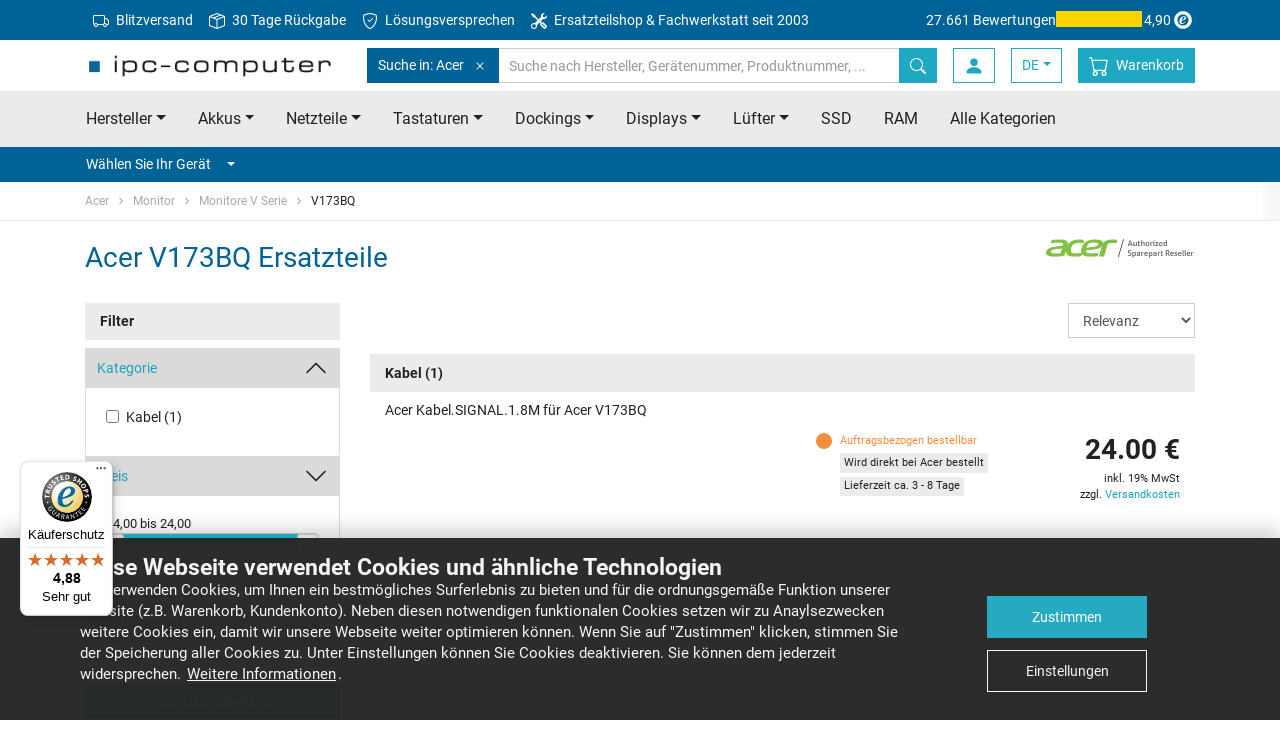

--- FILE ---
content_type: text/html
request_url: https://www.ipc-computer.de/acer/monitor/monitore-v-serie/v173bq/
body_size: 13933
content:
	


<!doctype html>
<html class="no-js" lang="de">
    <head>
        <meta charset="utf-8">
        <meta http-equiv="x-ua-compatible" content="ie=edge">
        <title>Acer V173BQ Ersatzteile - ipc-computer.de</title>
        <meta name="description" content="Ersatzteile für ihr Acer V173BQ Notebook online kaufen • Neu ✓ Original ✓ Passgenau ✓ Sofort lieferbar ✓">

        <meta name="viewport" content="width=device-width, initial-scale=1">

        <meta name="mobile-web-app-capable" content="yes">
        <!-- For IE 10 and below -->
        <!-- Place favicon.ico in the root directory - no tag necessary -->

        <!-- For IE 11, Chrome, Firefox, Safari, Opera -->
        <link rel="icon" type="image/png" href="/favicon-196x196.png" sizes="196x196" />
        <link rel="icon" type="image/png" href="/favicon-96x96.png" sizes="96x96" />
        <link rel="icon" type="image/png" href="/favicon-32x32.png" sizes="32x32" />
        <link rel="icon" type="image/png" href="/favicon-16x16.png" sizes="16x16" />
        <link rel="icon" type="image/png" href="/favicon-128.png" sizes="128x128" />

        <link rel="apple-touch-icon-precomposed" sizes="57x57" href="/apple-touch-icon-57x57.png" />
        <link rel="apple-touch-icon-precomposed" sizes="114x114" href="/apple-touch-icon-114x114.png" />
        <link rel="apple-touch-icon-precomposed" sizes="72x72" href="/apple-touch-icon-72x72.png" />
        <link rel="apple-touch-icon-precomposed" sizes="144x144" href="/apple-touch-icon-144x144.png" />
        <link rel="apple-touch-icon-precomposed" sizes="60x60" href="/apple-touch-icon-60x60.png" />
        <link rel="apple-touch-icon-precomposed" sizes="120x120" href="/apple-touch-icon-120x120.png" />
        <link rel="apple-touch-icon-precomposed" sizes="76x76" href="/apple-touch-icon-76x76.png" />
        <link rel="apple-touch-icon-precomposed" sizes="152x152" href="/apple-touch-icon-152x152.png" />
				<link rel="canonical" href="https://www.ipc-computer.de/acer/monitor/monitore-v-serie/v173bq/">
			        <link rel="alternate" hreflang="de" href="https://www.ipc-computer.de/acer/monitor/monitore-v-serie/v173bq/">
        <link rel="alternate" hreflang="de-CH" href="https://www.ipc-computer.ch/acer/monitor/monitore-v-serie/v173bq/">
        <link rel="alternate" hreflang="fr" href="https://www.ipc-computer.fr/acer/monitor/monitore-v-serie/v173bq/">
        <link rel="alternate" hreflang="en" href="https://www.ipc-computer.eu/acer/monitor/monitore-v-serie/v173bq/">
        <link rel="alternate" hreflang="en-GB" href="https://www.ipc-computer.eu/acer/monitor/monitore-v-serie/v173bq/">
        <link rel="alternate" hreflang="en-US" href="https://www.sparepartworld.com/acer/monitor/monitore-v-serie/v173bq/">
        <link rel="alternate" hreflang="es" href="https://www.ipc-computer.es/acer/monitor/monitore-v-serie/v173bq/">
        <link rel="alternate" hreflang="x-default" href="https://www.ipc-computer.eu/acer/monitor/monitore-v-serie/v173bq/">
        <link rel="stylesheet" href="/css/main.1768407354.css">

	    <!--
	    <script src="/js/scripts.min.1766769044.js"></script>
	    -->

	    <link rel="preconnect" crossorigin="anonymous" as="font" href="/fonts/icomoon.ttf">
	    <link rel="preconnect" crossorigin="anonymous" href="/img/bootstrap-icons.svg" as="image" type="image/svg+xml" />

        <!-- Google Tag Manager -->
        <script data-managed="as-oil" data-type="text/javascript" data-purposes="30" type="as-oil">
            (function(w,d,s,l,i){w[l]=w[l]||[];w[l].push({'gtm.start':
            new Date().getTime(),event:'gtm.js'});var f=d.getElementsByTagName(s)[0],
            j=d.createElement(s),dl=l!='dataLayer'?'&l='+l:'';j.async=true;j.src=
            'https://www.googletagmanager.com/gtm.js?id='+i+dl;f.parentNode.insertBefore(j,f);
            })(window,document,'script','dataLayer','GTM-KKGR3V');

            dataLayer = window.dataLayer || [];
        </script>
        <!-- End Google Tag Manager -->
        <!-- Matomo Tag Manager -->
        <script>
        var _paq = window._paq = window._paq || [];
        var _mtm = window._mtm = window._mtm || [];
        _mtm.push({'mtm.startTime': (new Date().getTime()), 'event': 'mtm.Start'});
        var d=document, g=d.createElement('script'), s=d.getElementsByTagName('script')[0];
        g.async=true; g.src='https://matomo.ipc-computer.de/matomo/js/container_6mOd9CP6.js'; s.parentNode.insertBefore(g,s);
        </script>
        <!-- End Matomo Tag Manager -->

        <!-- Inline script -->
        <!--        iframeManager ausprobieren -->
        <script type="text/javascript">
            window.addEventListener('load', function(){
                let manager = iframemanager();
                                manager.run({
                    currLang: 'en',
                    services : {
                        youtube : {
                            embedUrl: 'https://www.youtube-nocookie.com/embed/{data-id}',
                            thumbnailUrl: 'https://i3.ytimg.com/vi/{data-id}/hqdefault.jpg',
                            iframe : {
                                allow : 'accelerometer; encrypted-media; gyroscope; picture-in-picture; fullscreen;',
                            },
                            cookie : {
                                name : 'cc_youtube'
                            },
                            languages : {
                                en : {
                                    notice: 'Dieser Inhalt wird von einem Drittanbieter bereitgestellt.  Durch die Anzeige des externen Inhalts akzeptieren Sie die <a rel="noreferrer" href="https://www.youtube.de/t/terms" title="Bedingungen " target="_blank">Bedingungen </a> von youtube.de.',
                                    loadBtn: 'Video anzeigen',
                                    loadAllBtn: 'Nicht mehr fragen'
                                }
                            }
                        }
                    }
                });
            });
        </script>



<!-- Anti-flickering script -->
<script>
var  timeout = 3000; // Timeout value to remove the flicker (in milliseconds)
!function(h,i,d,e){var  t,n=h.createElement("style");n.id=e,n.innerHTML="body{opacity:0}",h.head.appendChild(n),t=d,i.rmfk=function(){var  t=h.getElementById(e);t&&t.parentNode.removeChild(t)},setTimeout(i.rmfk,t)}(document,window,timeout,"abhide");
</script>

<!-- Mida A/B Testing Script (Place in <HEAD> for speed & no flicker) -->
<script type="text/javascript" async src="https://cdn.mida.so/js/optimize.js?key=bJVGmqv2YvApDdlWgj9k3o&cookie=1"></script>

<script type="text/javascript">
    (function(c,l,a,r,i,t,y){
        c[a]=c[a]||function(){(c[a].q=c[a].q||[]).push(arguments)};
        t=l.createElement(r);t.async=1;t.src="https://www.clarity.ms/tag/"+i;
        y=l.getElementsByTagName(r)[0];y.parentNode.insertBefore(t,y);
    })(window, document, "clarity", "script", "u5jvceni4d");
</script>

    </head>
    <body id="pageStart">
        <!-- SITE HEADER -->
        <header class="header">
            <!-- Meta Menu -->
            <nav class="navbar navbar-dark bg-secondary navbar-meta">
                <div class="container d-flex">
                    <ul class="nav mr-auto d-none d-lg-flex">
                        <li class="nav-item">
                            <a class="nav-link" href="/info_shipping.php" title="Blitzversand">
                                <svg xmlns="http://www.w3.org/2000/svg" width="16" height="16" fill="currentColor" class="bi bi-truck mr-1" viewBox="0 0 16 16">
                                    <path d="M0 3.5A1.5 1.5 0 0 1 1.5 2h9A1.5 1.5 0 0 1 12 3.5V5h1.02a1.5 1.5 0 0 1 1.17.563l1.481 1.85a1.5 1.5 0 0 1 .329.938V10.5a1.5 1.5 0 0 1-1.5 1.5H14a2 2 0 1 1-4 0H5a2 2 0 1 1-3.998-.085A1.5 1.5 0 0 1 0 10.5v-7zm1.294 7.456A1.999 1.999 0 0 1 4.732 11h5.536a2.01 2.01 0 0 1 .732-.732V3.5a.5.5 0 0 0-.5-.5h-9a.5.5 0 0 0-.5.5v7a.5.5 0 0 0 .294.456zM12 10a2 2 0 0 1 1.732 1h.768a.5.5 0 0 0 .5-.5V8.35a.5.5 0 0 0-.11-.312l-1.48-1.85A.5.5 0 0 0 13.02 6H12v4zm-9 1a1 1 0 1 0 0 2 1 1 0 0 0 0-2zm9 0a1 1 0 1 0 0 2 1 1 0 0 0 0-2z"/>
                                </svg>
                                Blitzversand</a>
                        </li>
                        <li class="nav-item">
                            <a class="nav-link" href="https://www.ipc-computer.de/content/ruecksendungen" title="30 Tage R&uuml;ckgabe">
                                <svg xmlns="http://www.w3.org/2000/svg" width="16" height="16" fill="currentColor" class="bi bi-box-seam mr-1" viewBox="0 0 16 16">
                                    <path d="M8.186 1.113a.5.5 0 0 0-.372 0L1.846 3.5l2.404.961L10.404 2zm3.564 1.426L5.596 5 8 5.961 14.154 3.5zm3.25 1.7-6.5 2.6v7.922l6.5-2.6V4.24zM7.5 14.762V6.838L1 4.239v7.923zM7.443.184a1.5 1.5 0 0 1 1.114 0l7.129 2.852A.5.5 0 0 1 16 3.5v8.662a1 1 0 0 1-.629.928l-7.185 2.874a.5.5 0 0 1-.372 0L.63 13.09a1 1 0 0 1-.63-.928V3.5a.5.5 0 0 1 .314-.464z"/>
                                </svg>
                                30 Tage R&uuml;ckgabe</a>
                        </li>
                        <li class="nav-item">
                            <a class="nav-link" href="/content/loesungsversprechen" title="L&ouml;sungsversprechen">
                                <svg xmlns="http://www.w3.org/2000/svg" width="16" height="16" fill="currentColor" class="bi bi-shield-check mr-1" viewBox="0 0 16 16">
                                    <path d="M5.338 1.59a61 61 0 0 0-2.837.856.48.48 0 0 0-.328.39c-.554 4.157.726 7.19 2.253 9.188a10.7 10.7 0 0 0 2.287 2.233c.346.244.652.42.893.533q.18.085.293.118a1 1 0 0 0 .101.025 1 1 0 0 0 .1-.025q.114-.034.294-.118c.24-.113.547-.29.893-.533a10.7 10.7 0 0 0 2.287-2.233c1.527-1.997 2.807-5.031 2.253-9.188a.48.48 0 0 0-.328-.39c-.651-.213-1.75-.56-2.837-.855C9.552 1.29 8.531 1.067 8 1.067c-.53 0-1.552.223-2.662.524zM5.072.56C6.157.265 7.31 0 8 0s1.843.265 2.928.56c1.11.3 2.229.655 2.887.87a1.54 1.54 0 0 1 1.044 1.262c.596 4.477-.787 7.795-2.465 9.99a11.8 11.8 0 0 1-2.517 2.453 7 7 0 0 1-1.048.625c-.28.132-.581.24-.829.24s-.548-.108-.829-.24a7 7 0 0 1-1.048-.625 11.8 11.8 0 0 1-2.517-2.453C1.928 10.487.545 7.169 1.141 2.692A1.54 1.54 0 0 1 2.185 1.43 63 63 0 0 1 5.072.56"/>
                                    <path d="M10.854 5.146a.5.5 0 0 1 0 .708l-3 3a.5.5 0 0 1-.708 0l-1.5-1.5a.5.5 0 1 1 .708-.708L7.5 7.793l2.646-2.647a.5.5 0 0 1 .708 0"/>
                                </svg>
                                L&ouml;sungsversprechen</a>
                        </li>
                        <li class="nav-item">
                            <a class="nav-link" href="https://www.ipc-computer.de/content/notebook-reparatur" title="Ersatzteilshop & Fachwerkstatt seit 2003">
                                <svg xmlns="http://www.w3.org/2000/svg" width="16" height="16" fill="currentColor" class="bi bi-tools mr-1" viewBox="0 0 16 16">
                                    <path d="M1 0 0 1l2.2 3.081a1 1 0 0 0 .815.419h.07a1 1 0 0 1 .708.293l2.675 2.675-2.617 2.654A3.003 3.003 0 0 0 0 13a3 3 0 1 0 5.878-.851l2.654-2.617.968.968-.305.914a1 1 0 0 0 .242 1.023l3.27 3.27a.997.997 0 0 0 1.414 0l1.586-1.586a.997.997 0 0 0 0-1.414l-3.27-3.27a1 1 0 0 0-1.023-.242L10.5 9.5l-.96-.96 2.68-2.643A3.005 3.005 0 0 0 16 3q0-.405-.102-.777l-2.14 2.141L12 4l-.364-1.757L13.777.102a3 3 0 0 0-3.675 3.68L7.462 6.46 4.793 3.793a1 1 0 0 1-.293-.707v-.071a1 1 0 0 0-.419-.814zm9.646 10.646a.5.5 0 0 1 .708 0l2.914 2.915a.5.5 0 0 1-.707.707l-2.915-2.914a.5.5 0 0 1 0-.708M3 11l.471.242.529.026.287.445.445.287.026.529L5 13l-.242.471-.026.529-.445.287-.287.445-.529.026L3 15l-.471-.242L2 14.732l-.287-.445L1.268 14l-.026-.529L1 13l.242-.471.026-.529.445-.287.287-.445.529-.026z"/>
                                </svg>
                                Ersatzteilshop & Fachwerkstatt seit 2003</a>
                        </li>
                    </ul>
                    <a href="https://www.trustedshops.de/bewertung/info_XE7F2AC69D1BF097B09838E049FA9735B.html" target="_blank" class="trusted-rating">
                        <span class="d-lg-none d-xl-inline-block">27.661 Bewertungen</span>
                        <div class="stars" title="5 von 5 Sternen">
                            <div class="fill" style="width: 98%;"></div>
                        </div>
                        4,90                        <svg version="1.1" id="Ebene_1" xmlns="http://www.w3.org/2000/svg" xmlns:xlink="http://www.w3.org/1999/xlink" width="24" height="24" viewBox="0 0 500 500" style="enable-background:new 0 0 500 500;" xml:space="preserve">
                            <g id="simplified-e">
                                <path d="M250,66C148.4,66,65.9,148.4,65.9,250.1S148.4,434.1,250,434.1s184-82.4,184-184.1c0,0,0,0,0-0.1
                                C434,148.4,351.7,66,250,66C250,66,250,66,250,66z M248.5,365.4c-64.1,0-116-51.9-116-116s51.9-116,116-116s116,51.9,116,116v0
                                C364.5,313.5,312.5,365.4,248.5,365.4L248.5,365.4z" fill="currentColor" />
                                <path d="M298.9,285.8c-16.9,24.9-40.3,47.7-71.9,47.7c-33.4,0-52.8-20.9-52.8-54.6c0-54.6,40.3-108.2,97.2-108.2
                                c19.1,0,44.7,7.7,44.7,30.8c0,41.4-64.9,55.4-96.8,63.4c-1.1,7-2.2,13.9-2.2,20.9c0,14.3,7.7,27.5,23.5,27.5
                                c20.5,0,37-19.8,49.1-34.5L298.9,285.8z M281.3,196.7c0-8.4-4.8-15-13.6-15c-26.4,0-40,51.3-45.1,71.5
                                C247.2,245.9,281.3,225.7,281.3,196.7L281.3,196.7z" fill="currentColor" />
                            </g>
                        </svg>
                    </a>
                </div>
            </nav>
            <!-- ENDE Meta Menu -->

            <!-- Navbar -->
            <nav id="navbarTop" class="navbar navbar-light bg-white navbar-top">
                <div class="container">
                    <button class="navbar-toggler toggle-open" type="button" data-trigger="#mainNav" aria-expanded="false" aria-label="Toggle navigation">
                        <span class="navbar-toggler-icon"></span>
                    </button>

                    <!-- Logo -->
                    <a href="/" class="navbar-brand">
                        <img class="img-fluid" src="/images/ipc_logo.png"  srcset="/images/ipc_logo.png 1x,/images/ipc_logo_x2.png 2x" alt="IPC-Computer: Notebook  Ersatzteile, Akkus, Netzteile und mehr" title="IPC-Computer: Notebook  Ersatzteile, Akkus, Netzteile und mehr" width="250" height="25">
                    </a>
                    <!-- ENDE Logo -->

                    <!-- Search -->
                    <form class="search search-inline" autocomplete="off" method="get" name="fixedSearchForm" action="https://www.ipc-computer.de/advanced_search_result.php">
                        <div class="input-group">
                            <div class="input-group-prepend scoped-search">
                                <button class="btn btn-secondary" type="button">
                                    Suche in: Acer                                    <svg class="bi ml-2" width="16" height="16" fill="currentColor">
	                                    <use xlink:href="/img/transparentpixel.png" data-lazy-svg="/img/bootstrap-icons.svg#x" />
                                    </svg>
                                </button>
                                <input type="hidden" name="scoped-search-value" value="5">
                            </div>
                            <input type="search" class="form-control" placeholder="Suche nach Hersteller, Ger&auml;tenummer, Produktnummer, ..." name="keywords" value="">
                            <span class="fixed-search-close-btn" style="display: none;"></span>
                            <div class="input-group-append">
                                <button class="btn btn-primary" title="Suche nach Hersteller, Ger&auml;tenummer, Produktnummer, ..." type="submit">
                                    <svg class="bi" width="16" height="16" fill="currentColor">
	                                    <use xlink:href="/img/transparentpixel.png" data-lazy-svg="/img/bootstrap-icons.svg#search" />
                                    </svg>
                                </button>
                            </div>
                        </div>
                    </form>
                    <!-- ENDE Search -->

                    <div class="d-flex">
                        <button class="btn search-btn" type="button" data-target="#searchBar" aria-expanded="false" aria-controls="searchBar">
                            <svg class="bi" width="20" height="20" fill="currentColor">
	                            <use xlink:href="/img/transparentpixel.png" data-lazy-svg="/img/bootstrap-icons.svg#search" />
                            </svg>
                        </button>

    
                        <a class="btn login-btn" href="https://www.ipc-computer.de/account.php">
                            <svg class="bi" width="20" height="20" fill="currentColor">
                                <use xlink:href="/img/transparentpixel.png" data-lazy-svg="/img/bootstrap-icons.svg#person-fill" />
                            </svg>
                        </a>
                        <!-- LangSwitch -->
                        <div class="dropdown">
                            <a class="btn login-btn dropdown-toggle" data-toggle="dropdown" href="#" role="button" aria-haspopup="true" aria-expanded="false">DE</a>
                            <div class="dropdown-menu">
                                <a class="dropdown-item" href="https://www.ipc-computer.eu/acer/monitor/monitore-v-serie/v173bq/">EU</a>
                                <a class="dropdown-item" href="https://www.ipc-computer.ch/acer/monitor/monitore-v-serie/v173bq/">CH</a>
                                <a class="dropdown-item" href="https://www.sparepartworld.com/acer/monitor/monitore-v-serie/v173bq/">US</a>
                                <a class="dropdown-item" href="https://www.ipc-computer.fr/acer/monitor/monitore-v-serie/v173bq/">FR</a>
                                <a class="dropdown-item" href="https://www.ipc-computer.es/acer/monitor/monitore-v-serie/v173bq/">ES</a>
                            </div>
                        </div>

                        <!-- Warenkorb -->
                        <a class="btn cart-btn" href="https://www.ipc-computer.de/shopping_cart.php" title="Warenkorb">
                            <svg class="bi" width="20" height="20" fill="currentColor">
                                <use xlink:href="/img/transparentpixel.png" data-lazy-svg="/img/bootstrap-icons.svg#cart" />
                            </svg>
                            <span class="badge badge-secondary rounded-circle"></span>
                            <span>Warenkorb</span>
                        </a>
                        <!-- ENDE Warenkorb -->
                    </div>

                    <div class="screen-overlay"></div>

                    <div class="navbar-collapse" id="mainNav" style="left: 0; display: none">
                        <div class="offcanvas-header">
                            <a href="/" class="navbar-brand">
                                <img class="img-fluid" src="/images/ipc_logo_small.jpg" alt="IPC-Computer: Notebook  Ersatzteile, Akkus, Netzteile und mehr" title="IPC-Computer: Notebook  Ersatzteile, Akkus, Netzteile und mehr" width="180" height="25">
                            </a>
                            <button class="navbar-toggler toggle-close btn" type="button">
                                <svg class="bi" width="32" height="32" fill="currentColor">
                                    <use xlink:href="/img/transparentpixel.png" data-lazy-svg="/img/bootstrap-icons.svg#x" />
                                </svg>
                            </button>
                        </div>

                        <ul class="navbar-nav primary-navigation">
                            <li class="nav-item">
                                <a class="nav-link" href="/notebook-hersteller" title="Notebook/Laptop Hersteller" data-toggle="collapse" data-target="#manufacturerCollapse" aria-expanded="false" aria-controls="manufacturerCollapse">Hersteller<span class="caret ml-3"></span></a>
                                <div class="collapse" id="manufacturerCollapse">
                                    <ul class="navbar-nav submenu manufacturer-list">
                                        <li class="nav-item">
                                            <a class="nav-link" href="/acer/"><span>Acer</span><span><img class="img-fluid" src="/images/topBrands/acer.png" srcset="/images/topBrands/acer.png 1x, /images/topBrands/acerx2.png 2x" /></span></a>
                                        </li>
                                        <li class="nav-item">
                                            <a class="nav-link" href="/asus/"><span>Asus</span><span><img class="img-fluid" src="/images/topBrands/asus.png" srcset="/images/topBrands/asus.png 1x, /images/topBrands/asusx2.png 2x" /></span></a>
                                        </li>
                                        <li class="nav-item">
                                            <a class="nav-link" href="/dell/"><span>Dell</span><span><img class="img-fluid" src="/images/topBrands/dell.png" srcset="/images/topBrands/dell.png 1x, /images/topBrands/dellx2.png 2x" /></span></a>
                                        </li>
                                        <li class="nav-item">
                                            <a class="nav-link" href="/fujitsu/"><span>Fujitsu</span><span><img class="img-fluid" src="/images/topBrands/fujitsu.png" srcset="/images/topBrands/fujitsu.png 1x, /images/topBrands/fujitsux2.png 2x" /></span></a>
                                        </li>
                                        <li class="nav-item">
                                            <a class="nav-link" href="/hp/"><span>HP</span><span><img class="img-fluid" src="/images/topBrands/hp.png" srcset="/images/topBrands/hp.png 1x, /images/topBrands/hpx2.png 2x" /></span></a>
                                        </li>
                                        <li class="nav-item">
                                            <a class="nav-link" href="/lenovo/"><span>Lenovo</span><span><img class="img-fluid" src="/images/topBrands/lenovo.png" srcset="/images/topBrands/lenovo.png 1x, /images/topBrands/lenovox2.png 2x" /></span></a>
                                        </li>
                                        <li class="nav-item">
                                            <a class="nav-link" href="/medion/"><span>Medion</span><span><img class="img-fluid" src="/images/topBrands/medion.png" srcset="/images/topBrands/medion.png 1x, /images/topBrands/medionx2.png 2x" /></span></a>
                                        </li>
                                        <li class="nav-item">
                                            <a class="nav-link" href="/msi/"><span>MSI</span><span><img class="img-fluid" src="/images/topBrands/msi.png" srcset="/images/topBrands/msi.png 1x, /images/topBrands/msix2.png 2x" /></span></a>
                                        </li>
                                        <li class="nav-item">
                                            <a class="nav-link" href="/notebook-hersteller">Alle Hersteller von A-Z</a>
                                        </li>
                                    </ul>
                                </div>
                            </li>
                            <li class="nav-item">
                                <a class="nav-link" href="/notebook-ersatzteile" title="Notebook/Laptop  Ersatzteile" data-toggle="collapse" data-target="#categoryCollapse" aria-expanded="false" aria-controls="categoryCollapse">Alle Kategorien<span class="caret ml-3"></span></a>
                                <div class="collapse" id="categoryCollapse">
                                    <ul class="navbar-nav submenu manufacturer-list">
                                        <li class="nav-item">
                                            <a class="nav-link" href="/notebook-ersatzteile/akkus" title="Notebook/Laptop Akkus">Akkus</a>
                                        </li>
                                        <li class="nav-item">
                                            <a class="nav-link" href="/notebook-ersatzteile/netzteile" title="Notebook/Laptop Netzteile">Netzteile</a>
                                        </li>
                                        <li class="nav-item">
                                            <a class="nav-link" href="/notebook-ersatzteile/tastaturen" title="Notebook/Laptop Tastaturen">Tastaturen</a>
                                        </li>
                                        <li class="nav-item">
                                            <a class="nav-link" href="/notebook-ersatzteile/docking-stations" title="Notebook/Laptop Dockings">Dockings</a>
                                        </li>
                                        <li class="nav-item">
                                            <a class="nav-link" href="/notebook-ersatzteile/display" title="Notebook/Laptop Displays">Displays</a>
                                        </li>
                                        <li class="nav-item">
                                            <a class="nav-link" href="/notebook-ersatzteile/kuehler-luefter" title="Notebook/Laptop L&uuml;fter">L&uuml;fter</a>
                                        </li>
                                        </li>
                                        <li class="nav-item">
                                            <a class="nav-link" href="/notebook-ersatzteile/festplatten" title="Notebook/Laptop SSD">SSD</a>
                                        </li>
                                        <li class="nav-item">
                                            <a class="nav-link" href="/notebook-ersatzteile/arbeitsspeicher" title="Notebook/Laptop RAM">RAM</a>
                                        </li>
                                        <li class="nav-item">
                                            <a class="nav-link" href="/notebook-ersatzteile">Alle Kategorien</a>
                                        </li>
                                    </ul>
                                </div>
                            </li>
                            <li class="nav-item">
                                <a class="nav-link" href="https://www.ipc-computer.de/content/notebook-reparatur" title="Notebook/Laptop Reparatur">Reparaturanmeldung</a>
                            </li>
                            <li class="nav-item">
                                <a class="nav-link" href="https://www.ipc-computer.de/content/reseller" title="F&uuml;r H&auml;ndler">F&uuml;r H&auml;ndler</a>
                            </li>
                        </ul>

                        <!-- Konto -->
                        <ul class="navbar-nav additional-navigation account">

                            <li class="nav-item">
                                <a class="nav-link" href="https://www.ipc-computer.de/login.php" >
                                    <svg class="bi" width="20" height="20" fill="currentColor">
	                                    <use xlink:href="/img/transparentpixel.png" data-lazy-svg="/img/bootstrap-icons.svg#box-arrow-in-right" />
                                    </svg>
                                    <span>Anmelden</span>
                                </a>
                            </li>

                            <li class="nav-item">
                                <a class="nav-link" href="https://www.ipc-computer.de/account.php" class="account-menu">
                                    <svg class="bi" width="20" height="20" fill="currentColor">
	                                    <use xlink:href="/img/transparentpixel.png" data-lazy-svg="/img/bootstrap-icons.svg#person-fill" />
                                    </svg>
                                    <span>Mein Konto</span>
                                </a>
                            </li>

                        </ul>
                        <!-- ENDE Konto -->

                        <!-- Legals -->
                        <ul class="navbar-nav additional-navigation legals">
                            <li class="nav-item">
                                <a class="nav-link" href="https://www.ipc-computer.de/content/impressum">Impressum</a>
                            </li>
                            <li class="nav-item">
                                <a class="nav-link" href="https://www.ipc-computer.de/content/faq" title="IPC-Computer FAQ und Support System">FAQ & Hilfe</a>
                            </li>
                            <li class="nav-item">
                                <a class="nav-link" href="https://www.ipc-computer.de/contact.php" title="Kontaktieren Sie uns via email">Kontakt</a>
                            </li>
                        </ul>
                        <!-- ENDE Legals -->

                        <!-- Information -->
                        <ul class="navbar-nav additional-navigation information">
                            <li class="nav-item">
                                <a class="nav-link" href="https://www.ipc-computer.de/conditions_rep.php">AGB (Reparaturen)</a>
                            </li>
                            <li class="nav-item">
                                <a class="nav-link" href="https://www.ipc-computer.de/conditions.php">AGB (Shop)</a>
                            </li>
                            <li class="nav-item">
                                <a class="nav-link" href="https://www.ipc-computer.de/content/batterieverordnung">Batterieverordnung</a>
                            </li>
                            <li class="nav-item">
                                <a class="nav-link" href="https://www.ipc-computer.de/content/datenschutz">Datenschutz</a>
                            </li>
                            <li class="nav-item">
                                <a class="nav-link" href="https://www.ipc-computer.de/guestbook.php">G&auml;stebucheintrag</a>
                            </li>
                            <li class="nav-item">
                                <a class="nav-link" href="https://www.ipc-computer.de/content/karriere"> Karriere</a>
                            </li>
                            <li class="nav-item">
                                <a class="nav-link" href="https://www.ipc-computer.de/content/newsletter">Newsletter Archiv</a>
                            </li>
                            <li class="nav-item">
                                <a class="nav-link" href="https://www.ipc-computer.de/content/team">Unser Team</a>
                            </li>
                            <li class="nav-item">
                                <a class="nav-link" href="/info_shipping.php">Versandkosten & Lieferzeiten</a>
                            </li>
                            <li class="nav-item">
                                <a class="nav-link" href="https://www.ipc-computer.de/content/widerrufsbelehrung">Widerrufsbelehrung</a>
                            </li>
                            <li class="nav-item">
                                <a class="nav-link" href="https://www.ipc-computer.de/content/zahlungsarten">Zahlungsarten</a>
                            </li>
                        </ul>
                        <!-- ENDE Information -->

                        <!-- Service -->
                        <ul class="navbar-nav additional-navigation service">
                            <li class="nav-item">
                                <a class="nav-link" href="https://www.ipc-computer.de/public_institutions.php">&Ouml;ffentliche Einrichtungen</a>
                            </li>
                            <li class="nav-item">
                                <a class="nav-link" href="https://www.ipc-computer.de/content/ruecksendungen">R&uuml;cksendungen</a>
                            </li>
                            <li class="nav-item">
                                <a class="nav-link" href="https://www.ipc-computer.de/content/videoanleitungen">Videoanleitungen</a>
                            </li>
                            <li class="nav-item">
                                <a class="nav-link" href="https://www.notebook-doktor.de/" target="_blank">Notebook-Doktor Blog</a>
                            </li>
                            <li class="nav-item">
                                <a class="nav-link" href="https://blog.ipc-computer.de/" target="_blank">IPC-Computer Blog</a>
                            </li>
                        </ul>
                        <!-- ENDE Service -->
                    </div>
                </div>
            </nav>
            <!-- ENDE Navbar -->

            <!-- Search Bar -->
            <nav class="d-md-none" id="searchBar">
                <div class="card card-body bg-primary border-0 py-3 px-0">

                    <form class="search container" autocomplete="off" method="get" name="fixedSearchForm" action="https://www.ipc-computer.de/advanced_search_result.php">
                        <div class="input-group">
                            <div class="input-group-prepend scoped-search">
                                <button class="btn btn-secondary">
                                    Suche in: Acer                                    <svg class="bi ml-2" width="16" height="16" fill="currentColor">
	                                    <use xlink:href="/img/transparentpixel.png" data-lazy-svg="/img/bootstrap-icons.svg#x" />
                                    </svg>
                                </button>
                                <input type="hidden" name="scoped-search-value" value="5">
                            </div>
                            <input type="search" class="form-control border-primary" placeholder="Suche nach Hersteller, Ger&auml;tenummer, Produktnummer, ..." name="keywords" value="">
                            <span class="fixed-search-close-btn" style="display: none;"></span>
                            <div class="input-group-append">
                                <button class="btn btn-link bg-white border-primary" title="Suche nach Hersteller, Ger&auml;tenummer, Produktnummer, ..." type="submit">
                                    <svg class="bi" width="16" height="16" fill="currentColor">
	                                    <use xlink:href="/img/transparentpixel.png" data-lazy-svg="/img/bootstrap-icons.svg#search" />
                                    </svg>
                                </button>
                            </div>
                        </div>
                    </form>
                </div>
            </nav>
            <!-- ENDE Search Bar -->

            <!-- Priority Nav -->
            <nav class="bg-light d-none d-md-flex">
                <div class="container priority-nav">
                    <ul class="nav nav-pills row">
                        <li class="nav-item dropdown">
                            <a class="nav-link dropdown-toggle" data-toggle="dropdown" href="/notebook-hersteller" role="button" aria-haspopup="true" aria-expanded="false">Hersteller</a>
                            <div class="dropdown-menu manufacturer-list">
                                <a class="dropdown-item" href="/acer/"><span>Acer</span><span><img class="img-fluid" src="/img/transparentpixel.png" data-lazy-src="/images/topBrands/acer.png" srcset="/images/topBrands/acer.png 1x, /images/topBrands/acerx2.png 2x" loading="lazy"/></span></a>
                                <a class="dropdown-item" href="/asus/"><span>Asus</span><span><img class="img-fluid" src="/img/transparentpixel.png" data-lazy-src="/images/topBrands/asus.png" srcset="/images/topBrands/asus.png 1x, /images/topBrands/asusx2.png 2x" loading="lazy"/></span></a>
                                <a class="dropdown-item" href="/dell/"><span>Dell</span><span><img class="img-fluid" src="/img/transparentpixel.png" data-lazy-src="/images/topBrands/dell.png" srcset="/images/topBrands/dell.png 1x, /images/topBrands/dellx2.png 2x" loading="lazy"/></span></a>
                                <a class="dropdown-item" href="/fujitsu/"><span>Fujitsu</span><span><img class="img-fluid" src="/img/transparentpixel.png" data-lazy-src="/images/topBrands/fujitsu.png" srcset="/images/topBrands/fujitsu.png 1x, /images/topBrands/fujitsux2.png 2x" loading="lazy"/></span></a>
                                <a class="dropdown-item" href="/hp/"><span>HP</span><span><img class="img-fluid" src="/img/transparentpixel.png" data-lazy-src="/images/topBrands/hp.png" srcset="/images/topBrands/hp.png 1x, /images/topBrands/hpx2.png 2x" loading="lazy"/></span></a>
                                <a class="dropdown-item" href="/lenovo/"><span>Lenovo</span><span><img class="img-fluid" src="/img/transparentpixel.png" data-lazy-src="/images/topBrands/lenovo.png" srcset="/images/topBrands/lenovo.png 1x, /images/topBrands/lenovox2.png 2x" loading="lazy"/></span></a>
                                <a class="dropdown-item" href="/medion/"><span>Medion</span><span><img class="img-fluid" src="/img/transparentpixel.png" data-lazy-src="/images/topBrands/medion.png" srcset="/images/topBrands/medion.png 1x, /images/topBrands/medionx2.png 2x" loading="lazy"/></span></a>
                                <a class="dropdown-item" href="/msi/"><span>MSI</span><span><img class="img-fluid" src="/img/transparentpixel.png" data-lazy-src="/images/topBrands/msi.png" srcset="/images/topBrands/msi.png 1x, /images/topBrands/msix2.png 2x" loading="lazy"/></span></a>
                                <div class="dropdown-divider"></div>
                                <a class="dropdown-item" href="/notebook-hersteller">Alle Hersteller von A-Z</a>
                            </div>
                        </li>
                  <li class="nav-item dropdown">
                            <a class="nav-link dropdown-toggle" href="/notebook-ersatzteile/akkus" title="Notebook/Laptop Akkus" data-toggle="dropdown" role="button" aria-haspopup="true" aria-expanded="false">Akkus</a>
                            <div class="dropdown-menu">
                                <a class="dropdown-item" href="/lp/acer/akku" title="Acer Akkus">Acer Akkus</a>
                                <a class="dropdown-item" href="/lp/asus/akku" title="Asus Akkus">Asus Akkus</a>
                                <a class="dropdown-item" href="/lp/dell/akku" title="Dell Akkus">Dell Akkus</a>
                                <a class="dropdown-item" href="/lp/fujitsu/akku" title="Fujitsu Akkus">Fujitsu Akkus</a>
                                <a class="dropdown-item" href="/lp/hp/akku" title="HP Akkus">HP Akkus</a>
                                <a class="dropdown-item" href="/lp/ipc/akku" title="IPC-Computer Akkus">IPC-Computer Akkus</a>
                                <a class="dropdown-item" href="/lp/lenovo/akku" title="Lenovo Akkus">Lenovo Akkus</a>
                                <a class="dropdown-item" href="/lp/medion/akku" title="Medion Akkus">Medion Akkus</a>
                                <a class="dropdown-item" href="/lp/msi/akku" title="MSI Akkus">MSI Akkus</a>

                                <div class="dropdown-divider"></div>
                                <a class="dropdown-item" href="/notebook-ersatzteile/akkus">Alle Akkus</a>
                            </div>
                        </li>
                        <li class="nav-item dropdown">
                            <a class="nav-link dropdown-toggle" href="/notebook-ersatzteile/netzteile" title="Notebook/Laptop Netzteile" data-toggle="dropdown" role="button" aria-haspopup="true" aria-expanded="false">Netzteile</a>
                            <div class="dropdown-menu">
                                <a class="dropdown-item" href="/lp/acer/netzteil" title="Acer Netzteile">Acer Netzteile</a>
                                <a class="dropdown-item" href="/lp/asus/netzteil" title="Asus Netzteile">Asus Netzteile</a>
                                <a class="dropdown-item" href="/lp/dell/netzteil" title="Dell Netzteile">Dell Netzteile</a>
								<a class="dropdown-item" href="/lp/delta/netzteil" title="Delta Netzteile">Delta Netzteile</a>
                                <a class="dropdown-item" href="/lp/fujitsu/netzteil" title="Fujitsu Netzteile">Fujitsu Netzteile</a>
                                <a class="dropdown-item" href="/lp/hp/netzteil" title="HP Netzteile">HP Netzteile</a>
                                <a class="dropdown-item" href="/lp/lenovo/netzteil" title="Lenovo Netzteile">Lenovo Netzteile</a>
                                <a class="dropdown-item" href="/lp/medion/netzteil" title="Medion Netzteile">Medion Netzteile</a>
                                <a class="dropdown-item" href="/lp/msi/netzteil" title="MSI Netzteile">MSI Netzteile</a>
                                <div class="dropdown-divider"></div>
                                <a class="dropdown-item" href="/notebook-ersatzteile/netzteile">Alle Netzteile</a>
                            </div>
                        </li>
                        <li class="nav-item dropdown">
                            <a class="nav-link dropdown-toggle" href="/notebook-ersatzteile/tastaturen" title="Notebook/Laptop Tastaturen" data-toggle="dropdown" role="button" aria-haspopup="true" aria-expanded="false">Tastaturen</a>
                            <div class="dropdown-menu">
                                <a class="dropdown-item" href="/lp/acer/tastatur" title="Acer Tastaturen">Acer Tastaturen</a>
                                <a class="dropdown-item" href="/lp/asus/tastatur" title="Asus Tastaturen">Asus Tastaturen</a>
                                <a class="dropdown-item" href="/lp/dell/tastatur" title="Dell Tastaturen">Dell Tastaturen</a>
                                <a class="dropdown-item" href="/lp/fujitsu/tastatur" title="Fujitsu Tastaturen">Fujitsu Tastaturen</a>
                                <a class="dropdown-item" href="/lp/hp/tastatur" title="HP Tastaturen">HP Tastaturen</a>
                                <a class="dropdown-item" href="/lp/lenovo/tastatur" title="Lenovo Tastaturen">Lenovo Tastaturen</a>
                                <a class="dropdown-item" href="/lp/medion/tastatur" title="Medion Tastaturen">Medion Tastaturen</a>
                                <a class="dropdown-item" href="/lp/msi/tastatur" title="MSI Tastaturen">MSI Tastaturen</a>
                                <div class="dropdown-divider"></div>
                                <a class="dropdown-item" href="/notebook-ersatzteile/tastaturen">Alle Tastaturen</a>
                            </div>
                        </li>
                        <li class="nav-item dropdown">
                            <a class="nav-link dropdown-toggle" href="/notebook-ersatzteile/docking-stations" title="Notebook/Laptop Dockings" data-toggle="dropdown" role="button" aria-haspopup="true" aria-expanded="false">Dockings</a>
                            <div class="dropdown-menu">
                                <a class="dropdown-item" href="/lp/dell/dockingstation" title="Dell Dockings">Dell Dockings</a>
                                <a class="dropdown-item" href="/lp/fujitsu/dockingstation" title="Fujitsu Dockings">Fujitsu Dockings</a>
                                <a class="dropdown-item" href="/lp/hp/dockingstation" title="HP Dockings">HP Dockings</a>
                                <a class="dropdown-item" href="/lp/ipc/dockingstation" title="IPC Dockings">IPC Dockings</a>
                                <a class="dropdown-item" href="/lp/lenovo/dockingstation" title="Lenovo Dockings">Lenovo Dockings</a>
                                <div class="dropdown-divider"></div>
                                <a class="dropdown-item" href="/notebook-ersatzteile/docking-stations">Alle Dockings</a>
                            </div>
                        </li>
                        <li class="nav-item dropdown">
                            <a class="nav-link dropdown-toggle" href="/notebook-ersatzteile/displays" title="Notebook/Laptop Displays" data-toggle="dropdown" role="button" aria-haspopup="true" aria-expanded="false">Displays</a>
                            <div class="dropdown-menu">
                                <a class="dropdown-item" href="/lp/acer/display" title="Acer Displays">Acer Displays</a>
                                <a class="dropdown-item" href="/lp/asus/display" title="Asus Displays">Asus Displays</a>
                                <a class="dropdown-item" href="/lp/hp/display" title="HP Displays">HP Displays</a>
                                <a class="dropdown-item" href="/lp/lenovo/display" title="Lenovo Displays">Lenovo Displays</a>
                                <a class="dropdown-item" href="/lp/msi/display" title="MSI Displays">MSI Displays</a>
                                <div class="dropdown-divider"></div>
                                <a class="dropdown-item" href="/notebook-ersatzteile/displays">Alle Displays</a>
                            </div>
                        </li>
                        <li class="nav-item dropdown">
                            <a class="nav-link dropdown-toggle" href="/notebook-ersatzteile/kuehler-luefter" title="Notebook/Laptop L&uuml;fter" data-toggle="dropdown" role="button" aria-haspopup="true" aria-expanded="false">L&uuml;fter</a>
                            <div class="dropdown-menu">
                                <a class="dropdown-item" href="/lp/acer/kuehler-luefter" title="Acer L&uuml;fter">Acer L&uuml;fter</a>
                                <a class="dropdown-item" href="/lp/asus/kuehler-luefter" title="Asus L&uuml;fter">Asus L&uuml;fter</a>
                                <a class="dropdown-item" href="/lp/clevo/kuehler-luefter" title="Clevo L&uuml;fter">Clevo L&uuml;fter</a>
                                <a class="dropdown-item" href="/lp/dell/kuehler-luefter" title="Dell L&uuml;fter">Dell L&uuml;fter</a>
                                <a class="dropdown-item" href="/lp/fujitsu/kuehler-luefter" title="Fujitsu L&uuml;fter">Fujitsu L&uuml;fter</a>
                                <a class="dropdown-item" href="/lp/hp/kuehler-luefter" title="HP L&uuml;fter">HP L&uuml;fter</a>
                                <a class="dropdown-item" href="/lp/lenovo/kuehler-luefter" title="Lenovo L&uuml;fter">Lenovo L&uuml;fter</a>
                                <a class="dropdown-item" href="/lp/medion/kuehler-luefter" title="Medion L&uuml;fter">Medion L&uuml;fter</a>
                                <a class="dropdown-item" href="/lp/msi/kuehler-luefter" title="MSI L&uuml;fter">MSI L&uuml;fter</a>
                                <div class="dropdown-divider"></div>
                                <a class="dropdown-item" href="/notebook-ersatzteile/kuehler-luefter">Alle L&uuml;fter</a>
                            </div>
                        </li>

                        <li class="nav-item">
                            <a class="nav-link" href="/notebook-ersatzteile/festplatten" title="Notebook/Laptop SSD">SSD</a>
                        </li>
                        <li class="nav-item">
                            <a class="nav-link" href="/notebook-ersatzteile/arbeitsspeicher" title="Notebook/Laptop RAM">RAM</a>
                        </li>
                        <li class="nav-item">
                            <a class="nav-link" href="/notebook-ersatzteile">Alle Kategorien</a>
                        </li>
                        <li class="nav-item dropdown overlapping">
                            <a class="nav-link dropdown-toggle" data-toggle="dropdown" href="/notebook-ersatzteile" role="button" aria-haspopup="true" aria-expanded="false" title="Notebook/Laptop  Ersatzteile">Weitere</a>
                            <div class="dropdown-menu"></div>
                        </li>
                    </ul>
                </div>
            </nav>
            <!-- ENDE Priority Nav -->

            <!-- Model Selection -->
            <nav class="productfinder bg-secondary">
                <form class="container">
                    <button class="btn btn-block shadow-none text-white text-left px-0 modelSaved__switch" type="button" data-toggle="collapse" data-target="#modelSelection" aria-expanded="false" aria-controls="modelSelection">
                        W&auml;hlen Sie Ihr Ger&auml;t<span class="caret ml-3"></span>
                    </button>
                    <button class="btn btn-block shadow-none text-white text-left px-0 modelSaved__switch d-none mt-0" type="button" data-toggle="collapse" data-target="#modelSelection" aria-controls="modelSelection">
                        <span class="modelSaved__model"></span><span class="caret ml-3"></span>
                    </button>
                    <div class="collapse" id="modelSelection">
                        <div class="card card-body bg-secondary text-white border-0 px-0 modelSaved__switch">
                            <div class="row">
                                <div class="col-md-6 mb-3">
                                    <div class="form-group row filter" data-path-id="2721" data-path-parent="0">
                                        <label class="col-md-4 col-lg-3 col-form-label d-none d-md-block">Hersteller</label>
                                        <div class="col">
                                            <select class="form-control" data-placeholder="Hersteller"></select>
                                        </div>
                                    </div>
                                    <div class="form-group row filter" data-path-id="7332" data-path-parent="2721">
                                        <label class="col-md-4 col-lg-3 col-form-label d-none d-md-block">Hersteller</label>
                                        <div class="col">
                                            <select class="form-control" data-placeholder="Hersteller"></select>
                                        </div>
                                    </div>
                                    <div class="form-group row filter" data-path-id="7971" data-path-parent="7332">
                                        <label class="col-md-4 col-lg-3 col-form-label d-none d-md-block">Hersteller</label>
                                        <div class="col">
                                            <select class="form-control" data-placeholder="Hersteller"></select>
                                        </div>
                                    </div>
                                    <div class="form-group row filter" data-path-id="100157629" data-path-parent="7971">
                                        <label class="col-md-4 col-lg-3 col-form-label d-none d-md-block">Hersteller</label>
                                        <div class="col">
                                            <select class="form-control" data-placeholder="Hersteller"></select>
                                        </div>
                                    </div>
                                </div>
                                <div class="d-none d-md-block col-md-6">
                                    <a class="no-highlight" href="https://www.ipc-computer.de/content/notebook-modell-identifizieren" title="Wie identifiziere ich mein Modell?">Wie identifiziere ich mein Modell?</a>
                                    <p><p>Notebook Modell identifizieren - Welches Laptop habe ich?</p>

<p>Die genaue Modellbezeichnung befindet sich meistens auf einem Etikett auf der R&uuml;ckseite des Notebooks. Diese brauchen sie, um das Notebook-Modell zu identifizieren.</p>

<a href="/content/notebook-modell-identifizieren">Hier finden Sie weitere Herstellerbezogene Hilfestellungen</a></p>
                                </div>
                                <div class="col-12">
                                    <button type="button" class="btn btn-light modelSaved__save d-none">
                                        <svg class="" width="16" height="16" fill="currentColor">
                                            <use xlink:href="/img/transparentpixel.png" data-lazy-svg="/img/bootstrap-icons.svg#phone" />
                                        </svg> Dieses Gerät auswählen
                                    </button>
                                </div>
                            </div>
                        </div>
                        
                        <div class="row modelSaved__switch d-none">
                            <div class="col-md-12 col-lg-3">
                                <div class="modelSaved__header">
                                    <!-- TODO Language KEY -->
                                    Ausgewähltes Gerät
                                </div>
                                <div class="modelSaved__model"></div>
                            </div>
                        </div>
                        <div class="row modelSaved__switch mt-3 pb-3 d-none">
                            <div class="col-md-12 col-lg-6">
                                <button type="button" class="btn btn-light modelSaved__go-to-page">
                                    <svg class="" width="16" height="16" fill="currentColor">
                                        <use xlink:href="/img/transparentpixel.png" data-lazy-svg="/img/bootstrap-icons.svg#phone" />
                                    </svg> Zur Geräteseite
                                </button>
                                <button type="button" class="btn btn-light modelSaved__reset">
                                    <svg class="" width="16" height="16" fill="currentColor">
                                        <use xlink:href="/img/transparentpixel.png" data-lazy-svg="/img/bootstrap-icons.svg#trash" />
                                    </svg> Auswahl ändern
                                </button>
                            </div>
                        </div>
                    </div>
                </form>
            </nav>
            <!-- ENDE Model Selection -->
        </header>
        <!-- SITE HEADER END-->

        <div class="breadcrumb-wrapper">
            <nav class="container">
                <ol class="breadcrumb" itemscope itemtype="http://schema.org/BreadcrumbList">
                    <li class="breadcrumb-item" itemprop="itemListElement" itemscope itemtype="http://schema.org/ListItem">
                        <a href="https://www.ipc-computer.de/acer/" title="Acer" itemprop="item" itemtype="http://schema.org/Thing">
                            <span itemprop="name">Acer</span>
                        </a>
                        <meta itemprop="position" content="1" />
                    </li>
                    <li class="breadcrumb-item" itemprop="itemListElement" itemscope itemtype="http://schema.org/ListItem">
                        <a href="https://www.ipc-computer.de/acer/monitor/" title="Monitor" itemprop="item" itemtype="http://schema.org/Thing">
                            <span itemprop="name">Monitor</span>
                        </a>
                        <meta itemprop="position" content="2" />
                    </li>
                    <li class="breadcrumb-item" itemprop="itemListElement" itemscope itemtype="http://schema.org/ListItem">
                        <a href="https://www.ipc-computer.de/acer/monitor/monitore-v-serie/" title="Monitore V Serie" itemprop="item" itemtype="http://schema.org/Thing">
                            <span itemprop="name">Monitore V Serie</span>
                        </a>
                        <meta itemprop="position" content="3" />
                    </li>
                    <li class="breadcrumb-item active" itemprop="itemListElement" itemscope itemtype="http://schema.org/ListItem">
                        <a href="https://www.ipc-computer.de/acer/monitor/monitore-v-serie/v173bq/" title="V173BQ" itemprop="item" itemtype="http://schema.org/Thing">
                            <span itemprop="name">V173BQ</span>
                        </a>
                        <meta itemprop="position" content="4" />
                    </li>
                </ol>
            </nav>
        </div>

        <div class="content container">
            <!-- Headline + Headline Text -->
            <div class="row mb-3">
                <div class="col-lg">
                    <h1>Acer V173BQ Ersatzteile</h1>
                </div>
                <div class="col-lg-auto">
                    <img src="/images/acer-notebook-ersatzteile.png" alt="Acer V173BQ Ersatzteile" title="Acer V173BQ Ersatzteile " style="max-width:150px;" class="img-fluid" />                </div>
            </div>
            <!-- ENDE Headline + Headline Text -->


            <div class="product-listing row">
    <div class="col-md-3">
        <div class="sticky-top">
            <div class="full-width-sm bg-light">
                <div class="container-fluid">
                    <p class="h5 bar">Filter</p>
                </div>
            </div>
            <div class="product-list-filters">
                <div class="accordion" id="accordionFilter">
                    <div class="card product-list-filter" data-filter-group="category">
                        <div class="card-header" id="filterHeadingCategory">
                            <h2 class="mb-0">
                                <button class="btn btn-link btn-block text-left" type="button" data-toggle="collapse" data-target="#filterCollapseCategory" aria-expanded="true" aria-controls="filterCollapseCategory">
                                    Kategorie                                </button>
                            </h2>
                        </div>

                        <div id="filterCollapseCategory" class="collapse show" aria-labelledby="filterHeadingCategory">
                            <div class="card-body white-form d-block d-md-none my-3">
                                <select class="form-control" data-placeholder="Kategorie" multiple>
                                    <option value="46" >Kabel (1)</option>
                                </select>
                            </div>
                            <div class="card-body d-none d-md-block">
                                <div class="form-check">
                                    <input class="form-check-input" type="checkbox" value="46" id="category-filter_46" name="category-filter" >
                                    <label class="form-check-label" for="category-filter_46">
                                        Kabel (1)
                                    </label>
                                </div>
                            </div>
                        </div>
                    </div>
                    <div class="card product-list-filter" data-filter-group="price">
                        <div class="card-header" id="filterHeadingPrice">
                            <h2 class="mb-0">
                                <button class="btn btn-link btn-block text-left collapsed" type="button" data-toggle="collapse" data-target="#filterCollapsePrice" aria-expanded="false" aria-controls="filterCollapsePrice">
                                    Preis                                </button>
                            </h2>
                        </div>
                        <div id="filterCollapsePrice" class="collapseshow" aria-labelledby="filterHeadingPrice">
                            <div class="card-body form-slider">
                                <div class="form-slider-val">
                                    <span class="form-slider-val-min">24</span> bis <span class="form-slider-val-max">24</span>
                                </div>
                                <div class="form-slider-control" data-format-mark="," data-range-min="24" data-range-max="24"></div>
                            </div>
                        </div>
                    </div>
                    <div class="card product-list-filter" data-filter-group="availability">
                        <div class="card-header" id="filterHeadingAvailability">
                            <h2 class="mb-0">
                                <button class="btn btn-link btn-block text-left collapsed" type="button" data-toggle="collapse" data-target="#filterCollapseAvailability" aria-expanded="false" aria-controls="filterCollapseAvailability">
                                    
Verf&uuml;gbarkeit                                </button>
                            </h2>
                        </div>
                        <div id="filterCollapseAvailability" class="collapseshow" aria-labelledby="filterHeadingAvailability">
                            <div class="card-body">
                            </div>


                        </div>
                    </div>
                    <div class="col-12 pl-0 pr-0 ">
                        <button class="btn btn-block btn-primary" type="button" onClick="window.location.reload();">Filter zur&uuml;cksetzen</button>
                    </div>
                </div>
            </div>
        </div>
    </div>
    <div class="col-md">
                <span class="product-listing-count d-none">1</span>
        <div class="btn-toolbar white-form" role="toolbar" aria-label="Product list toolbar">
            <div class="product-list-sorting">
                <select class="form-control">
                    <option value="1" data-sort-by="relevance" data-sort-ascending="" selected="" >Relevanz</option>
                    <option value="2" data-sort-by="name" data-sort-ascending="" >A -> Z</option>
                    <option value="3" data-sort-by="price" data-sort-ascending="" >Preis</option>
                    <option value="4" data-sort-by="availability" data-sort-ascending="" >Verfügbarkeit</option>
                </select>
            </div>
        </div>
        <div id="product-list" class="product-listing-list">
                    <div class="sticky-top category-item category-46" data-category="46">
                        <div class="full-width-sm bg-light">
                            <div class="container-fluid">
                                <h3 id="category-46" class="h5 bar mb-0">Kabel</h3>
                            </div>
                        </div>
                    </div>                    <div class="product-item category-46 " data-category="46">
                        <a href="https://www.ipc-computer.de/notebook-ersatzteile/kabel/kabel-50.lbj0q.002-77207113/nup" title="Acer Kabel.SIGNAL.1.8M für Acer V173BQ" class="stretched-link"></a>
                        <h4 class="title">Acer Kabel.SIGNAL.1.8M für Acer V173BQ</h4>
                        <!-- <div class="rating"></div> -->
                        <div class="image">
                                                    </div>
                        <div class="notes d-none d-lg-block">
                        </div>
                        <div class="availability"><span class="small qty-info qty-orange"><span>Auftragsbezogen bestellbar</span></span><span class="d-none d-md-block ml-4"><span class="badge badge-light">Wird direkt bei Acer bestellt</span></span><span class="d-none d-md-block ml-4"><span class="badge badge-light">Lieferzeit ca. 3 - 8 Tage</span></span></div>                        <div class="price">
                            <span class="price-value"><meta itemprop="price" content="24.00" /><span>24.00</span> €</span><div class="tax-info">inkl. 19% MwSt<br>zzgl. <a href="/info_shipping.php" target="_blank">Versandkosten</a></div>                        </div>
                        <!-- <div class="action">
                            ZUM PRODUKT
                        </div> -->
                    </div>
<p data-category="46" class=""><button type="button" class="toggle-pl-article btn btn-light btn-block has-icon has-icon-left"><svg class="bi" width="20" height="20" fill="currentColor"><use xlink:href="/img/transparentpixel.png" data-lazy-svg="/img/bootstrap-icons.svg#chevron-down" /></svg><span class="text-closed">Alle auftragsbezogene Artikel anzeigen</span><span class="text-opened">Auftragsbezogene Artikel verbergen</span></button></p>    <script type="text/javascript">
        var predefinedFilters = {"pathID":[100157629]},
            selectedFilters   = {"category":[],"availability":[]},
            listSort          = "relevance";
    </script>
        </div>
    </div>
            </div>
        </div>
</div>
        <!-- SITE FOOTER-->
        <footer class="footer mt-3">
            <div class="container">
                <div class="row">
                    <div class="col-12 col-md-4">
                        <div class="accordion accordion-md mb-3" id="accordionFooterContact">
                            <div class="card">
                                <div class="card-header" id="headingFooterContact">
                                    <button class="btn btn-link btn-block" type="button" data-toggle="collapse" data-target="#collapseFooterContact" aria-expanded="true" aria-controls="collapseFooterContact">Kontakt                                    </button>
                                </div>
                                <div id="collapseFooterContact" class="collapse show" aria-labelledby="headingFooterContact" data-parent="#accordionFooterContact">
                                    <div class="card-body">
                                        <p class="card-title h3 d-none d-md-block">Kontakt</p>
                                        <p class="card-subtitle h5">Kundenservice</p>
                                        <p class="card-text">
                                            Telefon: <a href="tel:+497823961230">+49 7823 96 123 - 0</a>
                                        </p>
                                        <p class="card-text">
                                            Mo-Fr: 9:00-12:00 Uhr<br>
                                        </p>
                                        <p class="card-text">
                                            E-Mail: <a href="mailto:info@ipc-computer.de">info@ipc-computer.de</a>
                                        </p>
                                        <p class="card-text">
                                            <a href="https://www.ipc-computer.de/contact.php">
                                                <span>Kontakt</span>
                                                 <svg class="bi" width="12" height="12" fill="currentColor">
	                                                 <use xlink:href="/img/transparentpixel.png" data-lazy-svg="/img/bootstrap-icons.svg#chevron-right" />
                                                </svg>
                                            </a>
                                        </p>
                                    </div>
                                </div>
                            </div>
                        </div>
                    </div>
                    <div class="col-12 col-md-4">
                        <div class="accordion accordion-md mb-3" id="accordionFooterInformation">
                            <div class="card">
                                <div class="card-header" id="headingFooterInformation">
                                    <button class="btn btn-link btn-block" type="button" data-toggle="collapse" data-target="#collapseFooterInformation" aria-expanded="false" aria-controls="collapseFooterInformation">
                                         Informationen                                    </button>
                                </div>
                                <div id="collapseFooterInformation" class="collapse" aria-labelledby="headingFooterInformation" data-parent="#accordionFooterInformation">
                                    <div class="card-body">
                                        <p class="card-title h3 d-none d-md-block">  Informationen</p>
                                        <nav>
                                            <ul class="nav flex-column">
                                                <li class="nav-item">
                                                    <a class="nav-link" href="https://www.ipc-computer.de/content/agb-reparatur">AGB (Reparaturen)</a>
                                                </li>
                                                <li class="nav-item">
                                                    <a class="nav-link" href="https://www.ipc-computer.de/content/agb">AGB (Shop)</a>
                                                </li>
                                                <li class="nav-item">
                                                    <a class="nav-link" href="https://www.ipc-computer.de/content/batterieverordnung">Batterieverordnung</a>
                                                </li>
                                                <li class="nav-item">
                                                    <a class="nav-link" href="https://www.ipc-computer.de/content/datenschutz">Datenschutz</a>
                                                </li>
                                                <li class="nav-item">
                                                    <a class="nav-link" href="https://www.ipc-computer.de/content/hersteller-kontaktdaten">Herstellerkontakt</a>
                                                </li>
                                                <li class="nav-item">
                                                    <a class="nav-link" href="https://www.ipc-computer.de/content/impressum">Impressum</a>
                                                </li>
                                                <li class="nav-item">
                                                    <a class="nav-link" href="/info_shipping.php">Versandkosten & Lieferzeiten</a>
                                                </li>
                                                <li class="nav-item">
                                                    <a class="nav-link" href="https://www.ipc-computer.de/content/widerrufsbelehrung">Widerrufsbelehrung</a>
                                                </li>
                                                <li class="nav-item">
                                                    <a class="nav-link" href="https://www.ipc-computer.de/content/garantie">Garantiebedingungen</a>
                                                </li>
                                                <li class="nav-item">
                                                    <a class="nav-link" href="https://www.ipc-computer.de/content/zahlungsarten">Zahlungsarten</a>
                                                </li>
                                            </ul>
                                        </nav>
                                    </div>
                                </div>
                            </div>
                        </div>
                    </div>
                    <div class="col-12 col-md-4">
                        <div class="accordion accordion-md mb-3" id="accordionFooterService">
                            <div class="card">
                                <div class="card-header" id="headingFooterService">
                                    <button class="btn btn-link btn-block" type="button" data-toggle="collapse" data-target="#collapseFooterService" aria-expanded="false" aria-controls="collapseFooterService">
                                        Service                                    </button>
                                </div>
                                <div id="collapseFooterService" class="collapse" aria-labelledby="headingFooterService" data-parent="#accordionFooterService">
                                    <div class="card-body">
                                        <p class="card-title h3 d-none d-md-block">Service</p>
                                        <nav>
                                            <ul class="nav flex-column">
                                                <li class="nav-item">
                                                    <a class="nav-link" href="https://www.ipc-computer.de/content/faq">FAQ & Hilfe</a>
                                                </li>
                                                <li class="nav-item">
                                                    <a class="nav-link" href="https://www.ipc-computer.de/content/reseller">H&auml;ndlerinformation</a>
                                                </li>
                                                <li class="nav-item">
                                                    <a class="nav-link" href="https://www.ipc-computer.de/public_institutions.php">&Ouml;ffentliche Einrichtungen</a>
                                                </li>
												 <li class="nav-item">
                                                    <a class="nav-link" href="https://www.ipc-computer.de/content/notebook-reparatur">Reparaturanmeldung</a>
                                                </li>
                                                <li class="nav-item">
                                                    <a class="nav-link" href="https://www.ipc-computer.de/content/ruecksendungen">R&uuml;cksendungen</a>
                                                </li>
                                                <li class="nav-item">
                                                    <a class="nav-link" href="https://www.ipc-computer.de/content/videoanleitungen">Videoanleitungen</a>
                                                </li>
                                            </ul>
                                        </nav>
                                        <button id="generateID" class="btn btn-primary mt-3">Support ID generieren</button>
                                                                            </div>
                                </div>
                            </div>
                        </div>
                    </div>
                </div>

                <hr class="d-none d-md-block">

                <div class="row">
                    <div class="col-12 col-md-4 order-md-2">
                        <div class="accordion accordion-md mb-3" id="accordionFooterAbout">
                            <div class="card">
                                <div class="card-header" id="headingFooterAbout">
                                    <button class="btn btn-link btn-block" type="button" data-toggle="collapse" data-target="#collapseFooterAbout" aria-expanded="false" aria-controls="collapseFooterAbout">
                                        Über Uns
                                    </button>
                                </div>
                                <div id="collapseFooterAbout" class="collapse" aria-labelledby="headingFooterAbout" data-parent="#accordionFooterAbout">
                                    <div class="card-body">
                                        <p class="card-title h3 d-none d-md-block">Über Uns</p>
                                        <nav>
                                            <ul class="nav flex-column">
                                                <li class="nav-item">
                                                    <a class="nav-link" href="/guestbook.php">G&auml;stebuch</a>
                                                </li>
                                                <li class="nav-item">
                                                    <a class="nav-link" href="https://www.ipc-computer.de/content/karriere">Karriere</a>
                                                </li>
                                                <li class="nav-item">
                                                    <a class="nav-link" href="https://www.ipc-computer.de/content/nachhaltigkeit">Nachhaltigkeit</a>
                                                </li>
                                                
                                                <li class="nav-item">
                                                    <a class="nav-link" href="https://www.ipc-computer.de/content/team">Unser Team</a>
                                                </li>
                                            </ul>
                                        </nav>
                                    </div>
                                </div>
                            </div>
                        </div>
                    </div>
                    <div class="col-12 col-md-4 mb-3">
                        <p class="h3">Unsere Versandarten</p>
                        <a href="/info_shipping.php">
                        <img class="img-fluid" width="50" height="25" src="/images/icons/dhl.png" srcset="/images/icons/dhl.png 1x, /images/icons/dhl_2x.png 2x" alt="Versand mit DHL" loading="lazy">
                        <img class="img-fluid" width="50" height="25" src="/images/icons/dpd.png" srcset="/images/icons/dpd.png 1x, /images/icons/dpd_2x.png 2x" alt="Versand mit DPD" loading="lazy">
                        <img class="img-fluid" width="50" height="25" src="/images/icons/gls.png" srcset="/images/icons/gls.png 1x, /images/icons/gls_2x.png 2x"alt="Versand mit GLS" loading="lazy">
                        <img class="img-fluid" width="50" height="25" src="/images/icons/ups.png" srcset="/images/icons/ups.png 1x, /images/icons/ups_2x.png 2x"alt="Versand mit GLS" loading="lazy">
                        </a>
                    </div>
                    <div class="col-12 col-md-4">
                        <p class="h3">Unsere Zahlarten</p>
                        <a href="https://www.ipc-computer.de/content/zahlungsarten#c353">
                            	<img class="img-fluid" width="50" height="25" src="/images/icons/masercard50.png" srcset="/images/icons/masercard50.png 1x, /images/icons/masercard100.png 2x" alt="Mastercard" title="Mastercard" loading="lazy"/>
                        </a>
                        <a href="https://www.ipc-computer.de/content/zahlungsarten#c353">
                            <img class="img-fluid" height="25" width="50" src="/images/icons/visa50.png" srcset="/images/icons/visa50.png 1x, /images/icons/visa100.png 2x" alt="Visa" title="Visa" loading="lazy"/>
                        </a>
                        <a href="https://www.ipc-computer.de/content/zahlungsarten#c353">
							<img class="img-fluid" width="50" height="25" src="/images/icons/amex50.png" srcset="/images/icons/amex50.png 1x, /images/icons/amex100.png 2x" alt="American Express" title="American Express" loading="lazy"/>
                        </a>
                        <a href="https://www.ipc-computer.de/content/zahlungsarten#c351">
							<img class="img-fluid" height="25" width="50" src="/images/icons/paypal50.png" srcset="/images/icons/paypal50.png 1x, /images/icons/paypal100.png 2x" alt="PayPal" title="PayPal" loading="lazy"/>
                        </a>
                        <a href="https://www.ipc-computer.de/content/zahlungsarten#c355">
							<img class="img-fluid" height="25" width="50" src="/images/icons/vorkasse50.png" srcset="/images/icons/vorkasse50.png 1x, /images/icons/vorkasse100.png 2x" alt="Vorkasse" title="Vorkasse" loading="lazy"/>
                        </a>
                       
                    </div>
                </div>

                <hr>
				<div class="row">
				<div class="col-12 col-md-6">
				<p>Copyright &copy; <a href="/">IPC-Computer Deutschland GmbH</a></p>
				</div>
				<div class="col-12 col-md-6 d-flex justify-content-md-end">
					<p>Alle Preise inkl. gesetzl. MwSt. zzgl. Versandkosten</p>
				</div>
				</div>
                
                <nav class="social">
                    <ul>
                        <li class="facebook">
                            <a href="https://www.facebook.com/notebook.doktor" target="_blank" rel="nofollow noopener noreferrer"><i class="icon-facebook-mobile"></i></a>
                        </li>
                        <li class="instagram">
                            <a href="https://www.instagram.com/ipccomputer" target="_blank" rel="nofollow noopener noreferrer"><i class="icon-instagram"></i></a>
                        </li>
                        <li class="youtube">
                            <a href="https://www.youtube.com/user/NotebookDoktor" target="_blank" rel="nofollow noopener noreferrer"><i class="icon-youtube-mobile"></i></a>
                        </li>
                        <li class="ipc-blog">
                            <a href="https://blog.ipc-computer.de/" target="_blank" rel="nofollow noopener noreferrer"><i class="icon-ipc-dot"></i></a>
                        </li>
                        <li class="notebook-doktor">
                            <a href="https://www.notebook-doktor.de/" target="_blank" rel="nofollow noopener noreferrer"><i class="icon-notebook-doktor"></i></a>
                        </li>
                    </ul>
                </nav>
            </div>
        </footer>

        <!--Fixed Contents-->

        <a href="#" class="scrollToTop">
            <svg class="bi" width="32" height="32" fill="currentColor">
	            <use xlink:href="/img/transparentpixel.png" data-lazy-svg="/img/bootstrap-icons.svg#chevron-up" />
            </svg>
        </a>
        <!-- SITE FOOTER END-->
       

        
        <script src="/js/vendor/modernizr-2.8.3.min.js" defer></script>

        <script id="oil-configuration" type="application/configuration">
            {
                "config_version": 1,
                "publicPath": "/plugins/oil",
                "theme": "dark",
                "timeout": -1,
                "advanced_settings": true,
                "locale": {
                    "version": 1,
                    "localeId": "de",
                    "texts": {
                        "label_button_advanced_settings": "Einstellungen",
                        "label_button_back": "Zur&uuml;ck",
                        "label_button_yes": "Zustimmen",
                        "label_cpc_activate_all": "Alle aktivieren",
                        "label_cpc_deactivate_all": "Alle deaktivieren",
                        "label_cpc_heading": "Diese Webseite verwendet Cookies und &auml;hnliche Technologien",
                        "label_cpc_purpose_desc": "Technologien",
                        "label_cpc_purpose_30_desc": "Google Analytics hilft uns zu verstehen, wie Besucher mit der Webseite interagieren, indem Informationen anonym gesammelt und gemeldet werden.",
                        "label_cpc_text": "Durch Ihre Zustimmung zum Einsatz von Cookies k&ouml;nnen Sie Ihr Nutzererlebnis dieser Website verbessern.",
                        "label_intro": "Wir verwenden Cookies, um Ihnen ein bestm&ouml;gliches Surferlebnis zu bieten und f&uuml;r die ordnungsgem&auml;&szlig;e Funktion unserer Website (z.B. Warenkorb, Kundenkonto). Neben diesen notwendigen funktionalen Cookies setzen wir zu Anaylsezwecken weitere Cookies ein, damit wir unsere Webseite weiter optimieren k&ouml;nnen. Wenn Sie auf \"Zustimmen\" klicken, stimmen Sie der Speicherung aller Cookies zu. Unter Einstellungen k&ouml;nnen Sie Cookies deaktivieren. Sie k&ouml;nnen dem jederzeit widersprechen. <a href=\"https://www.ipc-computer.de/content/datenschutz\" class=\"as-oil__intro-txt--link\">Weitere Informationen</a>.",
                        "label_intro_heading": "Diese Webseite verwendet Cookies und &auml;hnliche Technologien",
                        "label_nocookie_head": "Um unsere Services bestm&ouml;glich erbringen zu k&ouml;nnen, m&uuml;ssen in deinem Browser Cookies aktiviert sein.",
                        "label_nocookie_text": "Bitte aktiviere Cookies in den Einstellungen deines Browsers. So kannst du in <a href=\"https://support.google.com/chrome/answer/95647?co=GENIE.Platform%3DDesktop&hl=de\" class=\"as-oil__intro-txt--link\" target=\"_blank\">Google Chrome</a> oder <a href=\"https://support.mozilla.org/de/kb/cookies-informationen-websites-auf-ihrem-computer\" class=\"as-oil__intro-txt--link\" target=\"_blank\">Firefox</a> Cookies aktivieren.",
                        "label_poi_group_list_heading": "Ihre Einwilligung f&uuml;r Konzerngesellschaften",
                        "label_poi_group_list_text": "Hier ist eine Liste von Konzerngesellschaften:",
                        "label_thirdparty_list_heading": "Ihre Einwilligung f&uuml;r die Software von Dritten",
                        "label_thirdparty_list_text": ""
                    }
                },
                "iabVendorListUrl": "/plugins/oil/customvendorlist.json",
                "customPurposes": [
                    {
                        "id": "30",
                        "name": "Google Analytics"
                    }
                ]
            }
        </script>

        <script src="/plugins/oil/oil.1.3.5-RELEASE.min.js" type="text/javascript" defer></script>

        <script>
            window.TEXT_SELECTOR_MANUFACTURER = "Hersteller";
            window.TEXT_SELECTOR_DEVICETYPE = "Ger&auml;tetyp";
            window.TEXT_SELECTOR_MODEL = "Modell";
            window.TEXT_SELECTOR_SUBCATEGORY = "Modellreihe";
        </script>

        <script>
            // Verwenden Sie Ihre Tracking-ID, wie oben beschrieben.
            var gaProperty = 'UA-1339446-1';

            // Deaktiviere das Tracking, wenn das Opt-out cookie vorhanden ist.
            var disableStr = 'ga-disable-' + gaProperty;
            if (document.cookie.indexOf(disableStr + '=true') > -1) {
              window[disableStr] = true;
            }

            // Die eigentliche Opt-out Funktion.
            function gaOptout(){
              document.cookie = disableStr + '=true; expires=Thu, 31 Dec 2099 23:59:59 UTC; path=/';
              window[disableStr] = true;
            }
        </script>

        <script src="/js/scripts.min.1766769044.js"></script>
    <script type="text/javascript">
        $(document).ready(function () {
            $('.blogSlider').slick({
                slidesToShow: 1
            });
            $('.videoSlider').slick({
                slidesToShow: 1
            });
        });
    </script>
        <script type="application/ld+json">
            {
                "@context": "http://schema.org",
                "@type": "WebSite",
                "url": "https://www.ipc-computer.de/",
                "potentialAction": {
                    "@type": "SearchAction",
                    "target": "https://www.ipc-computer.de/advanced_search_result.php?keywords={search_term_string}",
                    "query-input": "required name=search_term_string"
                }
            }
        </script>
		
		<script async type="text/javascript" src="https://userlike-cdn-widgets.s3-eu-west-1.amazonaws.com/e340826eb4544c44bb3e56776d3e182f19f7bc61440844efbd1e25aad1099d95.js"></script>
		
        <script async 
            data-desktop-y-offset="50" 
            data-mobile-y-offset="0" 
            data-desktop-disable-reviews="false" 
            data-desktop-enable-custom="false" 
            data-desktop-position="left" 
            data-desktop-custom-width="156" 
            data-desktop-enable-fadeout="false" 
            data-disable-mobile="false" 
            data-disable-trustbadge="false" 
            data-mobile-custom-width="156" 
            data-mobile-disable-reviews="false" 
            data-mobile-enable-custom="false" 
            data-mobile-position="left" 
            data-mobile-enable-topbar="false" 
            data-mobile-enable-fadeout="true"
            data-color-scheme="light" 
            charset="UTF-8" 
            src="//widgets.trustedshops.com/js/XE7F2AC69D1BF097B09838E049FA9735B.js"> 
        </script>

    </body>
</html>

--- FILE ---
content_type: text/html
request_url: https://www.ipc-computer.de/ajax_queries.php
body_size: 2199
content:
	
[{"id":"100157626","text":"V173AQ","pathType":"10","pathParent":"0","nextPathType":"999","notebookId":"157626"},{"id":"100157627","text":"V173AV","pathType":"10","pathParent":"0","nextPathType":"999","notebookId":"157627"},{"id":"100157628","text":"V173AX","pathType":"10","pathParent":"0","nextPathType":"999","notebookId":"157628"},{"id":"100157629","text":"V173BQ","pathType":"10","pathParent":"0","nextPathType":"999","notebookId":"157629"},{"id":"100157630","text":"V173BT","pathType":"10","pathParent":"0","nextPathType":"999","notebookId":"157630"},{"id":"100157631","text":"V173BV","pathType":"10","pathParent":"0","nextPathType":"999","notebookId":"157631"},{"id":"100157632","text":"V173BX","pathType":"10","pathParent":"0","nextPathType":"999","notebookId":"157632"},{"id":"100157633","text":"V173CE","pathType":"10","pathParent":"0","nextPathType":"999","notebookId":"157633"},{"id":"100157634","text":"V173DQ","pathType":"10","pathParent":"0","nextPathType":"999","notebookId":"157634"},{"id":"100157635","text":"V173DT","pathType":"10","pathParent":"0","nextPathType":"999","notebookId":"157635"},{"id":"100157636","text":"V173DV","pathType":"10","pathParent":"0","nextPathType":"999","notebookId":"157636"},{"id":"100157637","text":"V173DX","pathType":"10","pathParent":"0","nextPathType":"999","notebookId":"157637"},{"id":"100157638","text":"V173e","pathType":"10","pathParent":"0","nextPathType":"999","notebookId":"157638"},{"id":"100157639","text":"V173EQ","pathType":"10","pathParent":"0","nextPathType":"999","notebookId":"157639"},{"id":"100157640","text":"V173P","pathType":"10","pathParent":"0","nextPathType":"999","notebookId":"157640"},{"id":"100157767","text":"V173q","pathType":"10","pathParent":"0","nextPathType":"999","notebookId":"157767"},{"id":"100157642","text":"V173T","pathType":"10","pathParent":"0","nextPathType":"999","notebookId":"157642"},{"id":"100157643","text":"V173v","pathType":"10","pathParent":"0","nextPathType":"999","notebookId":"157643"},{"id":"100157644","text":"V173VX","pathType":"10","pathParent":"0","nextPathType":"999","notebookId":"157644"},{"id":"100157645","text":"V173Wv","pathType":"10","pathParent":"0","nextPathType":"999","notebookId":"157645"},{"id":"100157646","text":"V173x","pathType":"10","pathParent":"0","nextPathType":"999","notebookId":"157646"},{"id":"100157647","text":"V176LA","pathType":"10","pathParent":"0","nextPathType":"999","notebookId":"157647"},{"id":"100157648","text":"V176LQ","pathType":"10","pathParent":"0","nextPathType":"999","notebookId":"157648"},{"id":"100157649","text":"V183HLAQ","pathType":"10","pathParent":"0","nextPathType":"999","notebookId":"157649"},{"id":"100157650","text":"V183HVAQ","pathType":"10","pathParent":"0","nextPathType":"999","notebookId":"157650"},{"id":"100158339","text":"V193AV","pathType":"10","pathParent":"0","nextPathType":"999","notebookId":"158339"},{"id":"100157651","text":"V193AX","pathType":"10","pathParent":"0","nextPathType":"999","notebookId":"157651"},{"id":"100157652","text":"V193BQ","pathType":"10","pathParent":"0","nextPathType":"999","notebookId":"157652"},{"id":"100157653","text":"V193BV","pathType":"10","pathParent":"0","nextPathType":"999","notebookId":"157653"},{"id":"100157654","text":"V193BX","pathType":"10","pathParent":"0","nextPathType":"999","notebookId":"157654"},{"id":"100157656","text":"V193DQ","pathType":"10","pathParent":"0","nextPathType":"999","notebookId":"157656"},{"id":"100157768","text":"V193DX","pathType":"10","pathParent":"0","nextPathType":"999","notebookId":"157768"},{"id":"100157657","text":"V193EV","pathType":"10","pathParent":"0","nextPathType":"999","notebookId":"157657"},{"id":"100157658","text":"V193HQAX","pathType":"10","pathParent":"0","nextPathType":"999","notebookId":"157658"},{"id":"100157659","text":"V193HQBQ","pathType":"10","pathParent":"0","nextPathType":"999","notebookId":"157659"},{"id":"100157660","text":"V193HQBX","pathType":"10","pathParent":"0","nextPathType":"999","notebookId":"157660"},{"id":"100157661","text":"V193HQCQ","pathType":"10","pathParent":"0","nextPathType":"999","notebookId":"157661"},{"id":"100157769","text":"V193HQDQ","pathType":"10","pathParent":"0","nextPathType":"999","notebookId":"157769"},{"id":"100157662","text":"V193HQDT","pathType":"10","pathParent":"0","nextPathType":"999","notebookId":"157662"},{"id":"100157663","text":"V193HQDX","pathType":"10","pathParent":"0","nextPathType":"999","notebookId":"157663"},{"id":"100157664","text":"V193HQEQ","pathType":"10","pathParent":"0","nextPathType":"999","notebookId":"157664"},{"id":"100157665","text":"V193HQLAQ","pathType":"10","pathParent":"0","nextPathType":"999","notebookId":"157665"},{"id":"100157666","text":"V193HQLAT","pathType":"10","pathParent":"0","nextPathType":"999","notebookId":"157666"},{"id":"100157667","text":"V193HQLAV","pathType":"10","pathParent":"0","nextPathType":"999","notebookId":"157667"},{"id":"100157668","text":"V193HQLAX","pathType":"10","pathParent":"0","nextPathType":"999","notebookId":"157668"},{"id":"100157770","text":"V193HQLA_t","pathType":"10","pathParent":"0","nextPathType":"999","notebookId":"157770"},{"id":"100157669","text":"V193HQLBQ","pathType":"10","pathParent":"0","nextPathType":"999","notebookId":"157669"},{"id":"100157670","text":"V193HQLBV","pathType":"10","pathParent":"0","nextPathType":"999","notebookId":"157670"},{"id":"100157671","text":"V193HQLDQ","pathType":"10","pathParent":"0","nextPathType":"999","notebookId":"157671"},{"id":"100157672","text":"V193HQLDV","pathType":"10","pathParent":"0","nextPathType":"999","notebookId":"157672"},{"id":"100157673","text":"V193HQLEQ","pathType":"10","pathParent":"0","nextPathType":"999","notebookId":"157673"},{"id":"100157674","text":"V193HQLFV","pathType":"10","pathParent":"0","nextPathType":"999","notebookId":"157674"},{"id":"100157675","text":"V193HQLHQ","pathType":"10","pathParent":"0","nextPathType":"999","notebookId":"157675"},{"id":"100157676","text":"V193HQLHV","pathType":"10","pathParent":"0","nextPathType":"999","notebookId":"157676"},{"id":"100157771","text":"V193HQLQ","pathType":"10","pathParent":"0","nextPathType":"999","notebookId":"157771"},{"id":"100157677","text":"V193HQLT","pathType":"10","pathParent":"0","nextPathType":"999","notebookId":"157677"},{"id":"100157772","text":"V193HQLV","pathType":"10","pathParent":"0","nextPathType":"999","notebookId":"157772"},{"id":"100157773","text":"V193HQLX","pathType":"10","pathParent":"0","nextPathType":"999","notebookId":"157773"},{"id":"100157774","text":"V193HQQ","pathType":"10","pathParent":"0","nextPathType":"999","notebookId":"157774"},{"id":"100157678","text":"V193HQT","pathType":"10","pathParent":"0","nextPathType":"999","notebookId":"157678"},{"id":"100157775","text":"V193HQVAQ","pathType":"10","pathParent":"0","nextPathType":"999","notebookId":"157775"},{"id":"100158341","text":"V193HQVAT","pathType":"10","pathParent":"0","nextPathType":"999","notebookId":"158341"},{"id":"100157776","text":"V193HQVAV","pathType":"10","pathParent":"0","nextPathType":"999","notebookId":"157776"},{"id":"100157777","text":"V193HQVBQ","pathType":"10","pathParent":"0","nextPathType":"999","notebookId":"157777"},{"id":"100157778","text":"V193HQVBT","pathType":"10","pathParent":"0","nextPathType":"999","notebookId":"157778"},{"id":"100157779","text":"V193HQVBV","pathType":"10","pathParent":"0","nextPathType":"999","notebookId":"157779"},{"id":"100157780","text":"V193HQVBX","pathType":"10","pathParent":"0","nextPathType":"999","notebookId":"157780"},{"id":"100157679","text":"V193HQVQ","pathType":"10","pathParent":"0","nextPathType":"999","notebookId":"157679"},{"id":"100157781","text":"V193HQVT","pathType":"10","pathParent":"0","nextPathType":"999","notebookId":"157781"},{"id":"100157783","text":"V193HQVV","pathType":"10","pathParent":"0","nextPathType":"999","notebookId":"157783"},{"id":"100157782","text":"V193HQVX","pathType":"10","pathParent":"0","nextPathType":"999","notebookId":"157782"},{"id":"100157785","text":"V193HQx","pathType":"10","pathParent":"0","nextPathType":"999","notebookId":"157785"},{"id":"100157787","text":"V193LAQ","pathType":"10","pathParent":"0","nextPathType":"999","notebookId":"157787"},{"id":"100157680","text":"V193LAV","pathType":"10","pathParent":"0","nextPathType":"999","notebookId":"157680"},{"id":"100157789","text":"V193LBQ","pathType":"10","pathParent":"0","nextPathType":"999","notebookId":"157789"},{"id":"100157681","text":"V193Q","pathType":"10","pathParent":"0","nextPathType":"999","notebookId":"157681"},{"id":"100157790","text":"V193v","pathType":"10","pathParent":"0","nextPathType":"999","notebookId":"157790"},{"id":"100157791","text":"V193Vx","pathType":"10","pathParent":"0","nextPathType":"999","notebookId":"157791"},{"id":"100157792","text":"V193WAQ","pathType":"10","pathParent":"0","nextPathType":"999","notebookId":"157792"},{"id":"100157793","text":"V193WAT","pathType":"10","pathParent":"0","nextPathType":"999","notebookId":"157793"},{"id":"100157794","text":"V193WAV","pathType":"10","pathParent":"0","nextPathType":"999","notebookId":"157794"},{"id":"100157795","text":"V193WAX","pathType":"10","pathParent":"0","nextPathType":"999","notebookId":"157795"},{"id":"100157796","text":"V193WBQ","pathType":"10","pathParent":"0","nextPathType":"999","notebookId":"157796"},{"id":"100157797","text":"V193WBV","pathType":"10","pathParent":"0","nextPathType":"999","notebookId":"157797"},{"id":"100157798","text":"V193WBX","pathType":"10","pathParent":"0","nextPathType":"999","notebookId":"157798"},{"id":"100157799","text":"V193WCQ","pathType":"10","pathParent":"0","nextPathType":"999","notebookId":"157799"},{"id":"100157800","text":"V193WCV","pathType":"10","pathParent":"0","nextPathType":"999","notebookId":"157800"},{"id":"100157801","text":"V193WCX","pathType":"10","pathParent":"0","nextPathType":"999","notebookId":"157801"},{"id":"100157802","text":"V193WDQ","pathType":"10","pathParent":"0","nextPathType":"999","notebookId":"157802"},{"id":"100157803","text":"V193WDT","pathType":"10","pathParent":"0","nextPathType":"999","notebookId":"157803"},{"id":"100157804","text":"V193WDV","pathType":"10","pathParent":"0","nextPathType":"999","notebookId":"157804"},{"id":"100157805","text":"V193WDX","pathType":"10","pathParent":"0","nextPathType":"999","notebookId":"157805"},{"id":"100157806","text":"V193WEQ","pathType":"10","pathParent":"0","nextPathType":"999","notebookId":"157806"},{"id":"100157807","text":"V193WET","pathType":"10","pathParent":"0","nextPathType":"999","notebookId":"157807"},{"id":"100157808","text":"V193WEV","pathType":"10","pathParent":"0","nextPathType":"999","notebookId":"157808"},{"id":"100157809","text":"V193WEX","pathType":"10","pathParent":"0","nextPathType":"999","notebookId":"157809"},{"id":"100157810","text":"V193WFV","pathType":"10","pathParent":"0","nextPathType":"999","notebookId":"157810"},{"id":"100157811","text":"V193WGV","pathType":"10","pathParent":"0","nextPathType":"999","notebookId":"157811"},{"id":"100157813","text":"V193WLAV","pathType":"10","pathParent":"0","nextPathType":"999","notebookId":"157813"},{"id":"100157814","text":"V193WLAX","pathType":"10","pathParent":"0","nextPathType":"999","notebookId":"157814"},{"id":"100157812","text":"V193WLA_v","pathType":"10","pathParent":"0","nextPathType":"999","notebookId":"157812"},{"id":"100157815","text":"V193WLBV","pathType":"10","pathParent":"0","nextPathType":"999","notebookId":"157815"},{"id":"100157816","text":"V193WLBX","pathType":"10","pathParent":"0","nextPathType":"999","notebookId":"157816"},{"id":"100157817","text":"V193WLV","pathType":"10","pathParent":"0","nextPathType":"999","notebookId":"157817"},{"id":"100157818","text":"V193WLX","pathType":"10","pathParent":"0","nextPathType":"999","notebookId":"157818"},{"id":"100157819","text":"V193WQ","pathType":"10","pathParent":"0","nextPathType":"999","notebookId":"157819"},{"id":"100157820","text":"V193WT","pathType":"10","pathParent":"0","nextPathType":"999","notebookId":"157820"},{"id":"100157821","text":"V193Wv","pathType":"10","pathParent":"0","nextPathType":"999","notebookId":"157821"},{"id":"100157822","text":"V193WVAV","pathType":"10","pathParent":"0","nextPathType":"999","notebookId":"157822"},{"id":"100157823","text":"V193WVBQ","pathType":"10","pathParent":"0","nextPathType":"999","notebookId":"157823"},{"id":"100157824","text":"V193WVBV","pathType":"10","pathParent":"0","nextPathType":"999","notebookId":"157824"},{"id":"100157825","text":"V193WVCQ","pathType":"10","pathParent":"0","nextPathType":"999","notebookId":"157825"},{"id":"100157826","text":"V193WVCT","pathType":"10","pathParent":"0","nextPathType":"999","notebookId":"157826"},{"id":"100157827","text":"V193WVCV","pathType":"10","pathParent":"0","nextPathType":"999","notebookId":"157827"},{"id":"100157828","text":"V193WVCX","pathType":"10","pathParent":"0","nextPathType":"999","notebookId":"157828"},{"id":"100157829","text":"V193WVX","pathType":"10","pathParent":"0","nextPathType":"999","notebookId":"157829"},{"id":"100157830","text":"V193Wx","pathType":"10","pathParent":"0","nextPathType":"999","notebookId":"157830"},{"id":"100157831","text":"V193X","pathType":"10","pathParent":"0","nextPathType":"999","notebookId":"157831"},{"id":"100157833","text":"V195HQLAV","pathType":"10","pathParent":"0","nextPathType":"999","notebookId":"157833"},{"id":"100157834","text":"V195HQLCV","pathType":"10","pathParent":"0","nextPathType":"999","notebookId":"157834"},{"id":"100157835","text":"V196HQL","pathType":"10","pathParent":"0","nextPathType":"999","notebookId":"157835"},{"id":"100157836","text":"V196HQLA","pathType":"10","pathParent":"0","nextPathType":"999","notebookId":"157836"},{"id":"100181186","text":"V196HQLAb","pathType":"10","pathParent":"0","nextPathType":"999","notebookId":"181186"},{"id":"100157837","text":"V196HQLAQ","pathType":"10","pathParent":"0","nextPathType":"999","notebookId":"157837"},{"id":"100157838","text":"V196HQLAV","pathType":"10","pathParent":"0","nextPathType":"999","notebookId":"157838"},{"id":"100157839","text":"V196HQLQ","pathType":"10","pathParent":"0","nextPathType":"999","notebookId":"157839"},{"id":"100157847","text":"V196HQLV","pathType":"10","pathParent":"0","nextPathType":"999","notebookId":"157847"},{"id":"100157848","text":"V196LB","pathType":"10","pathParent":"0","nextPathType":"999","notebookId":"157848"},{"id":"100157849","text":"V196LBQ","pathType":"10","pathParent":"0","nextPathType":"999","notebookId":"157849"},{"id":"100157850","text":"V196LQ","pathType":"10","pathParent":"0","nextPathType":"999","notebookId":"157850"},{"id":"100157851","text":"V196WLB","pathType":"10","pathParent":"0","nextPathType":"999","notebookId":"157851"},{"id":"100157852","text":"V196WLQ","pathType":"10","pathParent":"0","nextPathType":"999","notebookId":"157852"},{"id":"100157853","text":"V196WLV","pathType":"10","pathParent":"0","nextPathType":"999","notebookId":"157853"},{"id":"100157854","text":"V203HAQ","pathType":"10","pathParent":"0","nextPathType":"999","notebookId":"157854"},{"id":"100157855","text":"V203HAT","pathType":"10","pathParent":"0","nextPathType":"999","notebookId":"157855"},{"id":"100157856","text":"V203HAV","pathType":"10","pathParent":"0","nextPathType":"999","notebookId":"157856"},{"id":"100157857","text":"V203HAX","pathType":"10","pathParent":"0","nextPathType":"999","notebookId":"157857"},{"id":"100157858","text":"V203HCQ","pathType":"10","pathParent":"0","nextPathType":"999","notebookId":"157858"},{"id":"100157859","text":"V203HCT","pathType":"10","pathParent":"0","nextPathType":"999","notebookId":"157859"},{"id":"100157860","text":"V203HCV","pathType":"10","pathParent":"0","nextPathType":"999","notebookId":"157860"},{"id":"100157861","text":"V203HCX","pathType":"10","pathParent":"0","nextPathType":"999","notebookId":"157861"},{"id":"100157863","text":"V203HLAV","pathType":"10","pathParent":"0","nextPathType":"999","notebookId":"157863"},{"id":"100157864","text":"V203HLAX","pathType":"10","pathParent":"0","nextPathType":"999","notebookId":"157864"},{"id":"100157862","text":"V203HLA_V","pathType":"10","pathParent":"0","nextPathType":"999","notebookId":"157862"},{"id":"100157865","text":"V203HLBV","pathType":"10","pathParent":"0","nextPathType":"999","notebookId":"157865"},{"id":"100157866","text":"V203HLCV","pathType":"10","pathParent":"0","nextPathType":"999","notebookId":"157866"},{"id":"100157867","text":"V203HLDV","pathType":"10","pathParent":"0","nextPathType":"999","notebookId":"157867"},{"id":"100157868","text":"V203HQ","pathType":"10","pathParent":"0","nextPathType":"999","notebookId":"157868"},{"id":"100157869","text":"V203HT","pathType":"10","pathParent":"0","nextPathType":"999","notebookId":"157869"},{"id":"100157870","text":"V203HV","pathType":"10","pathParent":"0","nextPathType":"999","notebookId":"157870"},{"id":"100157871","text":"V203HVAQ","pathType":"10","pathParent":"0","nextPathType":"999","notebookId":"157871"},{"id":"100157872","text":"V203HVAT","pathType":"10","pathParent":"0","nextPathType":"999","notebookId":"157872"},{"id":"100157873","text":"V203HVAV","pathType":"10","pathParent":"0","nextPathType":"999","notebookId":"157873"},{"id":"100157874","text":"V203HVAX","pathType":"10","pathParent":"0","nextPathType":"999","notebookId":"157874"},{"id":"100157875","text":"V203HVBQ","pathType":"10","pathParent":"0","nextPathType":"999","notebookId":"157875"},{"id":"100157876","text":"V203HVBX","pathType":"10","pathParent":"0","nextPathType":"999","notebookId":"157876"},{"id":"100157877","text":"V203HVCQ","pathType":"10","pathParent":"0","nextPathType":"999","notebookId":"157877"},{"id":"100157878","text":"V203HVCT","pathType":"10","pathParent":"0","nextPathType":"999","notebookId":"157878"},{"id":"100157879","text":"V203HVCV","pathType":"10","pathParent":"0","nextPathType":"999","notebookId":"157879"},{"id":"100157880","text":"V203HVCX","pathType":"10","pathParent":"0","nextPathType":"999","notebookId":"157880"},{"id":"100157881","text":"V203HX","pathType":"10","pathParent":"0","nextPathType":"999","notebookId":"157881"},{"id":"100157882","text":"V203Wq","pathType":"10","pathParent":"0","nextPathType":"999","notebookId":"157882"},{"id":"100157883","text":"V203Wv","pathType":"10","pathParent":"0","nextPathType":"999","notebookId":"157883"},{"id":"100157884","text":"V205HLAV","pathType":"10","pathParent":"0","nextPathType":"999","notebookId":"157884"},{"id":"100157885","text":"V205HLCV","pathType":"10","pathParent":"0","nextPathType":"999","notebookId":"157885"},{"id":"100157886","text":"V205HLV","pathType":"10","pathParent":"0","nextPathType":"999","notebookId":"157886"},{"id":"100157887","text":"V206HQLAQ","pathType":"10","pathParent":"0","nextPathType":"999","notebookId":"157887"},{"id":"100157888","text":"V206HQLAV","pathType":"10","pathParent":"0","nextPathType":"999","notebookId":"157888"},{"id":"100157889","text":"V206HQLB","pathType":"10","pathParent":"0","nextPathType":"999","notebookId":"157889"},{"id":"100157890","text":"V206HQLBQ","pathType":"10","pathParent":"0","nextPathType":"999","notebookId":"157890"},{"id":"100157891","text":"V206HQLC","pathType":"10","pathParent":"0","nextPathType":"999","notebookId":"157891"},{"id":"100157892","text":"V206HQLQ","pathType":"10","pathParent":"0","nextPathType":"999","notebookId":"157892"},{"id":"100157893","text":"V206HQLV","pathType":"10","pathParent":"0","nextPathType":"999","notebookId":"157893"},{"id":"100157894","text":"V206WQL","pathType":"10","pathParent":"0","nextPathType":"999","notebookId":"157894"},{"id":"100157895","text":"V213HBQ","pathType":"10","pathParent":"0","nextPathType":"999","notebookId":"157895"},{"id":"100157897","text":"V213HLBQ","pathType":"10","pathParent":"0","nextPathType":"999","notebookId":"157897"},{"id":"100157896","text":"V213HLB_q","pathType":"10","pathParent":"0","nextPathType":"999","notebookId":"157896"},{"id":"100157898","text":"V213HVQ","pathType":"10","pathParent":"0","nextPathType":"999","notebookId":"157898"},{"id":"100157899","text":"V223HQBQ","pathType":"10","pathParent":"0","nextPathType":"999","notebookId":"157899"},{"id":"100157900","text":"V223HQBX","pathType":"10","pathParent":"0","nextPathType":"999","notebookId":"157900"},{"id":"100157901","text":"V223HQLBQ","pathType":"10","pathParent":"0","nextPathType":"999","notebookId":"157901"},{"id":"100157902","text":"V223HQLBX","pathType":"10","pathParent":"0","nextPathType":"999","notebookId":"157902"},{"id":"100157903","text":"V223HQLCQ","pathType":"10","pathParent":"0","nextPathType":"999","notebookId":"157903"},{"id":"100157904","text":"V223HQLFQ","pathType":"10","pathParent":"0","nextPathType":"999","notebookId":"157904"},{"id":"100157905","text":"V223HQLQ","pathType":"10","pathParent":"0","nextPathType":"999","notebookId":"157905"},{"id":"100157906","text":"V223HQQ","pathType":"10","pathParent":"0","nextPathType":"999","notebookId":"157906"},{"id":"100157907","text":"V223HQVQ","pathType":"10","pathParent":"0","nextPathType":"999","notebookId":"157907"},{"id":"100157908","text":"V223HQVX","pathType":"10","pathParent":"0","nextPathType":"999","notebookId":"157908"},{"id":"100157909","text":"V223HQx","pathType":"10","pathParent":"0","nextPathType":"999","notebookId":"157909"},{"id":"100157910","text":"V223Ht","pathType":"10","pathParent":"0","nextPathType":"999","notebookId":"157910"},{"id":"100157911","text":"V223PWLV","pathType":"10","pathParent":"0","nextPathType":"999","notebookId":"157911"},{"id":"100157912","text":"V223PWX","pathType":"10","pathParent":"0","nextPathType":"999","notebookId":"157912"},{"id":"100157913","text":"V223WAV","pathType":"10","pathParent":"0","nextPathType":"999","notebookId":"157913"},{"id":"100157914","text":"V223WAX","pathType":"10","pathParent":"0","nextPathType":"999","notebookId":"157914"},{"id":"100157915","text":"V223WBV","pathType":"10","pathParent":"0","nextPathType":"999","notebookId":"157915"},{"id":"100157916","text":"V223WBX","pathType":"10","pathParent":"0","nextPathType":"999","notebookId":"157916"},{"id":"100157917","text":"V223WDV","pathType":"10","pathParent":"0","nextPathType":"999","notebookId":"157917"},{"id":"100157918","text":"V223WDX","pathType":"10","pathParent":"0","nextPathType":"999","notebookId":"157918"},{"id":"100157919","text":"V223WEX","pathType":"10","pathParent":"0","nextPathType":"999","notebookId":"157919"},{"id":"100157921","text":"V223WLAV","pathType":"10","pathParent":"0","nextPathType":"999","notebookId":"157921"},{"id":"100157920","text":"V223WLA_v","pathType":"10","pathParent":"0","nextPathType":"999","notebookId":"157920"},{"id":"100157922","text":"V223Wv","pathType":"10","pathParent":"0","nextPathType":"999","notebookId":"157922"},{"id":"100158047","text":"V223WVX","pathType":"10","pathParent":"0","nextPathType":"999","notebookId":"158047"},{"id":"100158048","text":"V223WX","pathType":"10","pathParent":"0","nextPathType":"999","notebookId":"158048"},{"id":"100158342","text":"V225HQLAQ","pathType":"10","pathParent":"0","nextPathType":"999","notebookId":"158342"},{"id":"100158049","text":"V225HQLQ","pathType":"10","pathParent":"0","nextPathType":"999","notebookId":"158049"},{"id":"100158050","text":"V225WLV","pathType":"10","pathParent":"0","nextPathType":"999","notebookId":"158050"},{"id":"100158051","text":"V226HQLAQ","pathType":"10","pathParent":"0","nextPathType":"999","notebookId":"158051"},{"id":"100158052","text":"V226HQLAR","pathType":"10","pathParent":"0","nextPathType":"999","notebookId":"158052"},{"id":"100158053","text":"V226HQLAV","pathType":"10","pathParent":"0","nextPathType":"999","notebookId":"158053"},{"id":"100158054","text":"V226HQLB","pathType":"10","pathParent":"0","nextPathType":"999","notebookId":"158054"},{"id":"100158055","text":"V226HQLBQ","pathType":"10","pathParent":"0","nextPathType":"999","notebookId":"158055"},{"id":"100158056","text":"V226HQLBR","pathType":"10","pathParent":"0","nextPathType":"999","notebookId":"158056"},{"id":"100158057","text":"V226HQLBV","pathType":"10","pathParent":"0","nextPathType":"999","notebookId":"158057"},{"id":"100158058","text":"V226HQLG","pathType":"10","pathParent":"0","nextPathType":"999","notebookId":"158058"},{"id":"100158059","text":"V226HQLH","pathType":"10","pathParent":"0","nextPathType":"999","notebookId":"158059"},{"id":"100158060","text":"V226HQLR","pathType":"10","pathParent":"0","nextPathType":"999","notebookId":"158060"},{"id":"100158061","text":"V226HQLV","pathType":"10","pathParent":"0","nextPathType":"999","notebookId":"158061"},{"id":"100158062","text":"V226HQLW","pathType":"10","pathParent":"0","nextPathType":"999","notebookId":"158062"},{"id":"100158063","text":"V226HQLWQ","pathType":"10","pathParent":"0","nextPathType":"999","notebookId":"158063"},{"id":"100158064","text":"V226WLQ","pathType":"10","pathParent":"0","nextPathType":"999","notebookId":"158064"},{"id":"100158065","text":"V227Q","pathType":"10","pathParent":"0","nextPathType":"999","notebookId":"158065"},{"id":"100158066","text":"V233HAQ","pathType":"10","pathParent":"0","nextPathType":"999","notebookId":"158066"},{"id":"100158067","text":"V233HAT","pathType":"10","pathParent":"0","nextPathType":"999","notebookId":"158067"},{"id":"100158068","text":"V233HAV","pathType":"10","pathParent":"0","nextPathType":"999","notebookId":"158068"},{"id":"100158069","text":"V233HAX","pathType":"10","pathParent":"0","nextPathType":"999","notebookId":"158069"},{"id":"100158070","text":"V233HLAV","pathType":"10","pathParent":"0","nextPathType":"999","notebookId":"158070"},{"id":"100158071","text":"V233HLAX","pathType":"10","pathParent":"0","nextPathType":"999","notebookId":"158071"},{"id":"100158072","text":"V233HLBV","pathType":"10","pathParent":"0","nextPathType":"999","notebookId":"158072"},{"id":"100158073","text":"V233HLX","pathType":"10","pathParent":"0","nextPathType":"999","notebookId":"158073"},{"id":"100158074","text":"V233HQ","pathType":"10","pathParent":"0","nextPathType":"999","notebookId":"158074"},{"id":"100158075","text":"V233HT","pathType":"10","pathParent":"0","nextPathType":"999","notebookId":"158075"},{"id":"100158076","text":"V233HV","pathType":"10","pathParent":"0","nextPathType":"999","notebookId":"158076"},{"id":"100158077","text":"V233HX","pathType":"10","pathParent":"0","nextPathType":"999","notebookId":"158077"},{"id":"100158078","text":"V233PHT","pathType":"10","pathParent":"0","nextPathType":"999","notebookId":"158078"},{"id":"100158081","text":"V235HLAV","pathType":"10","pathParent":"0","nextPathType":"999","notebookId":"158081"},{"id":"100158080","text":"V235HLA_v","pathType":"10","pathParent":"0","nextPathType":"999","notebookId":"158080"},{"id":"100158082","text":"V235HLV","pathType":"10","pathParent":"0","nextPathType":"999","notebookId":"158082"},{"id":"100158079","text":"V235HL_v","pathType":"10","pathParent":"0","nextPathType":"999","notebookId":"158079"},{"id":"100158083","text":"V236HLC","pathType":"10","pathParent":"0","nextPathType":"999","notebookId":"158083"},{"id":"100158084","text":"V236HLV","pathType":"10","pathParent":"0","nextPathType":"999","notebookId":"158084"},{"id":"100158085","text":"V243HAV","pathType":"10","pathParent":"0","nextPathType":"999","notebookId":"158085"},{"id":"100158086","text":"V243HAX","pathType":"10","pathParent":"0","nextPathType":"999","notebookId":"158086"},{"id":"100158087","text":"V243HLAX","pathType":"10","pathParent":"0","nextPathType":"999","notebookId":"158087"},{"id":"100158089","text":"V243HLDV","pathType":"10","pathParent":"0","nextPathType":"999","notebookId":"158089"},{"id":"100158090","text":"V243HLDX","pathType":"10","pathParent":"0","nextPathType":"999","notebookId":"158090"},{"id":"100158088","text":"V243HLD_V","pathType":"10","pathParent":"0","nextPathType":"999","notebookId":"158088"},{"id":"100158091","text":"V243HLFV","pathType":"10","pathParent":"0","nextPathType":"999","notebookId":"158091"},{"id":"100158092","text":"V243HLX","pathType":"10","pathParent":"0","nextPathType":"999","notebookId":"158092"},{"id":"100158093","text":"V243HQA","pathType":"10","pathParent":"0","nextPathType":"999","notebookId":"158093"},{"id":"100158094","text":"V243HQAV","pathType":"10","pathParent":"0","nextPathType":"999","notebookId":"158094"},{"id":"100158095","text":"V243HQLAV","pathType":"10","pathParent":"0","nextPathType":"999","notebookId":"158095"},{"id":"100158096","text":"V243HQLV","pathType":"10","pathParent":"0","nextPathType":"999","notebookId":"158096"},{"id":"100158097","text":"V243HQv","pathType":"10","pathParent":"0","nextPathType":"999","notebookId":"158097"},{"id":"100158098","text":"V243HV","pathType":"10","pathParent":"0","nextPathType":"999","notebookId":"158098"},{"id":"100158099","text":"V243HX","pathType":"10","pathParent":"0","nextPathType":"999","notebookId":"158099"},{"id":"100158100","text":"V243PHLV","pathType":"10","pathParent":"0","nextPathType":"999","notebookId":"158100"},{"id":"100158101","text":"V243PHX","pathType":"10","pathParent":"0","nextPathType":"999","notebookId":"158101"},{"id":"100158102","text":"V243PWLV","pathType":"10","pathParent":"0","nextPathType":"999","notebookId":"158102"},{"id":"100158103","text":"V243WBV","pathType":"10","pathParent":"0","nextPathType":"999","notebookId":"158103"},{"id":"100157923","text":"V243WCV","pathType":"10","pathParent":"0","nextPathType":"999","notebookId":"157923"},{"id":"100158046","text":"V243WV","pathType":"10","pathParent":"0","nextPathType":"999","notebookId":"158046"},{"id":"100157924","text":"V245HLQ","pathType":"10","pathParent":"0","nextPathType":"999","notebookId":"157924"},{"id":"100157925","text":"V246HLQ","pathType":"10","pathParent":"0","nextPathType":"999","notebookId":"157925"},{"id":"100157926","text":"V246HLV","pathType":"10","pathParent":"0","nextPathType":"999","notebookId":"157926"},{"id":"100157927","text":"V246HLWV","pathType":"10","pathParent":"0","nextPathType":"999","notebookId":"157927"},{"id":"100157928","text":"V246HQLA","pathType":"10","pathParent":"0","nextPathType":"999","notebookId":"157928"},{"id":"100157929","text":"V246HQLB","pathType":"10","pathParent":"0","nextPathType":"999","notebookId":"157929"},{"id":"100157930","text":"V246HQLC","pathType":"10","pathParent":"0","nextPathType":"999","notebookId":"157930"},{"id":"100157931","text":"V246HQLD","pathType":"10","pathParent":"0","nextPathType":"999","notebookId":"157931"},{"id":"100157932","text":"V246HYL","pathType":"10","pathParent":"0","nextPathType":"999","notebookId":"157932"},{"id":"100157933","text":"V246HYLV","pathType":"10","pathParent":"0","nextPathType":"999","notebookId":"157933"},{"id":"100157934","text":"V247Y","pathType":"10","pathParent":"0","nextPathType":"999","notebookId":"157934"},{"id":"100157935","text":"V273HLAT","pathType":"10","pathParent":"0","nextPathType":"999","notebookId":"157935"},{"id":"100157936","text":"V273HLT","pathType":"10","pathParent":"0","nextPathType":"999","notebookId":"157936"},{"id":"100157937","text":"V275HLAQ","pathType":"10","pathParent":"0","nextPathType":"999","notebookId":"157937"},{"id":"100157938","text":"V275HLQ","pathType":"10","pathParent":"0","nextPathType":"999","notebookId":"157938"},{"id":"100157939","text":"V276HLC","pathType":"10","pathParent":"0","nextPathType":"999","notebookId":"157939"},{"id":"100157940","text":"V276HLV","pathType":"10","pathParent":"0","nextPathType":"999","notebookId":"157940"},{"id":"100157941","text":"V277","pathType":"10","pathParent":"0","nextPathType":"999","notebookId":"157941"},{"id":"100181457","text":"V277K","pathType":"10","pathParent":"0","nextPathType":"999","notebookId":"181457"},{"id":"100157942","text":"V277U","pathType":"10","pathParent":"0","nextPathType":"999","notebookId":"157942"},{"id":"100157943","text":"VA190HQ","pathType":"10","pathParent":"0","nextPathType":"999","notebookId":"157943"},{"id":"100157944","text":"VA200HQ","pathType":"10","pathParent":"0","nextPathType":"999","notebookId":"157944"},{"id":"100157945","text":"VA220HQ","pathType":"10","pathParent":"0","nextPathType":"999","notebookId":"157945"},{"id":"100157946","text":"VA221Q","pathType":"10","pathParent":"0","nextPathType":"999","notebookId":"157946"},{"id":"100157947","text":"VA270H","pathType":"10","pathParent":"0","nextPathType":"999","notebookId":"157947"},{"id":"100205581","text":"Vero V7 (V227Q B)","pathType":"10","pathParent":"0","nextPathType":"999","notebookId":"205581"},{"id":"100205582","text":"Vero V7 (V227Q E3)","pathType":"10","pathParent":"0","nextPathType":"999","notebookId":"205582"},{"id":"100205583","text":"Vero V7 (V227Q H)","pathType":"10","pathParent":"0","nextPathType":"999","notebookId":"205583"},{"id":"100205584","text":"Vero V7 (V247Y A)","pathType":"10","pathParent":"0","nextPathType":"999","notebookId":"205584"},{"id":"100205585","text":"Vero V7 (V247Y E)","pathType":"10","pathParent":"0","nextPathType":"999","notebookId":"205585"},{"id":"100205586","text":"Vero V7 (V277 E)","pathType":"10","pathParent":"0","nextPathType":"999","notebookId":"205586"},{"id":"100157948","text":"VG220Q","pathType":"10","pathParent":"0","nextPathType":"999","notebookId":"157948"},{"id":"100157949","text":"VG240Y","pathType":"10","pathParent":"0","nextPathType":"999","notebookId":"157949"},{"id":"100157950","text":"VG240YU","pathType":"10","pathParent":"0","nextPathType":"999","notebookId":"157950"},{"id":"100157951","text":"VG270","pathType":"10","pathParent":"0","nextPathType":"999","notebookId":"157951"},{"id":"100157952","text":"VG270K","pathType":"10","pathParent":"0","nextPathType":"999","notebookId":"157952"},{"id":"100157953","text":"VG270U","pathType":"10","pathParent":"0","nextPathType":"999","notebookId":"157953"},{"id":"100157954","text":"VG270UP","pathType":"10","pathParent":"0","nextPathType":"999","notebookId":"157954"},{"id":"100157955","text":"VG270UQ","pathType":"10","pathParent":"0","nextPathType":"999","notebookId":"157955"},{"id":"100181456","text":"VG272X","pathType":"10","pathParent":"0","nextPathType":"999","notebookId":"181456"},{"id":"100157958","text":"X153WQ","pathType":"10","pathParent":"0","nextPathType":"999","notebookId":"157958"}]

--- FILE ---
content_type: text/css
request_url: https://www.ipc-computer.de/css/main.1768407354.css
body_size: 42312
content:
/* generated at 16:15:54 14.01.2026 in 704ms */
@charset "UTF-8";
@font-face{font-family:"icomoon";src:url("../fonts/icomoon.eot?xm2vge");src:url("../fonts/icomoon.eot?xm2vge#iefix") format("embedded-opentype"), url("../fonts/icomoon.ttf?xm2vge") format("truetype"), url("../fonts/icomoon.woff?xm2vge") format("woff"), url("../fonts/icomoon.svg?xm2vge#icomoon") format("svg");font-weight:normal;font-style:normal;font-display:swap}[class^="icon-"],[class*=" icon-"]{font-family:"icomoon" !important;speak:none;font-style:normal;font-weight:normal;font-variant:normal;text-transform:none;line-height:1;-webkit-font-smoothing:antialiased;-moz-osx-font-smoothing:grayscale}.icon-arrowLeft:before{content:""}.icon-arrowRight:before{content:""}.icon-arrowUp:before{content:""}.icon-arrowDown:before{content:""}.icon-reset:before{content:""}.icon-home:before{content:""}.icon-search:before{content:""}.icon-help:before{content:""}.icon-shoppingCart:before{content:""}.icon-repair:before{content:""}.icon-contact:before{content:""}.icon-facebook:before{content:""}.icon-youtube:before{content:""}.icon-lieferung:before{content:""}.icon-risiko:before{content:""}.icon-team:before{content:""}.icon-auswahl:before{content:""}.icon-nachhaltigkeit:before{content:""}.icon-print:before{content:""}.icon-warning:before{content:""}.icon-facebook-mobile:before{content:""}.icon-twitter:before{content:""}.icon-youtube-mobile:before{content:""}.icon-menu:before{content:""}.icon-close:before{content:""}.icon-trash-can:before{content:""}.icon-locked:before{content:""}.icon-unlocked:before{content:""}.icon-addressbook:before{content:""}.icon-clipboard:before{content:""}.icon-user:before{content:""}.icon-menu2:before{content:""}.icon-info:before{content:""}.icon-check:before{content:""}.icon-cross:before{content:""}.icon-ipc-dot:before{content:""}.icon-notebook-doktor:before{content:""}.icon-instagram:before{content:""}@font-face{font-family:"Roboto";font-style:normal;font-weight:100;src:url("../fonts/roboto/roboto-v30-latin-ext_latin_greek-ext_greek-100.eot");src:local(""), url("../fonts/roboto/roboto-v30-latin-ext_latin_greek-ext_greek-100.eot?#iefix") format("embedded-opentype"), url("../fonts/roboto/roboto-v30-latin-ext_latin_greek-ext_greek-100.woff2") format("woff2"), url("../fonts/roboto/roboto-v30-latin-ext_latin_greek-ext_greek-100.woff") format("woff"), url("../fonts/roboto/roboto-v30-latin-ext_latin_greek-ext_greek-100.ttf") format("truetype"), url("../fonts/roboto/roboto-v30-latin-ext_latin_greek-ext_greek-100.svg#Roboto") format("svg")}@font-face{font-family:"Roboto";font-style:italic;font-weight:100;src:url("../fonts/roboto/roboto-v30-latin-ext_latin_greek-ext_greek-100italic.eot");src:local(""), url("../fonts/roboto/roboto-v30-latin-ext_latin_greek-ext_greek-100italic.eot?#iefix") format("embedded-opentype"), url("../fonts/roboto/roboto-v30-latin-ext_latin_greek-ext_greek-100italic.woff2") format("woff2"), url("../fonts/roboto/roboto-v30-latin-ext_latin_greek-ext_greek-100italic.woff") format("woff"), url("../fonts/roboto/roboto-v30-latin-ext_latin_greek-ext_greek-100italic.ttf") format("truetype"), url("../fonts/roboto/roboto-v30-latin-ext_latin_greek-ext_greek-100italic.svg#Roboto") format("svg")}@font-face{font-family:"Roboto";font-style:normal;font-weight:300;src:url("../fonts/roboto/roboto-v30-latin-ext_latin_greek-ext_greek-300.eot");src:local(""), url("../fonts/roboto/roboto-v30-latin-ext_latin_greek-ext_greek-300.eot?#iefix") format("embedded-opentype"), url("../fonts/roboto/roboto-v30-latin-ext_latin_greek-ext_greek-300.woff2") format("woff2"), url("../fonts/roboto/roboto-v30-latin-ext_latin_greek-ext_greek-300.woff") format("woff"), url("../fonts/roboto/roboto-v30-latin-ext_latin_greek-ext_greek-300.ttf") format("truetype"), url("../fonts/roboto/roboto-v30-latin-ext_latin_greek-ext_greek-300.svg#Roboto") format("svg")}@font-face{font-family:"Roboto";font-style:italic;font-weight:300;src:url("../fonts/roboto/roboto-v30-latin-ext_latin_greek-ext_greek-300italic.eot");src:local(""), url("../fonts/roboto/roboto-v30-latin-ext_latin_greek-ext_greek-300italic.eot?#iefix") format("embedded-opentype"), url("../fonts/roboto/roboto-v30-latin-ext_latin_greek-ext_greek-300italic.woff2") format("woff2"), url("../fonts/roboto/roboto-v30-latin-ext_latin_greek-ext_greek-300italic.woff") format("woff"), url("../fonts/roboto/roboto-v30-latin-ext_latin_greek-ext_greek-300italic.ttf") format("truetype"), url("../fonts/roboto/roboto-v30-latin-ext_latin_greek-ext_greek-300italic.svg#Roboto") format("svg")}@font-face{font-family:"Roboto";font-style:normal;font-weight:400;src:url("../fonts/roboto/roboto-v30-latin-ext_latin_greek-ext_greek-regular.eot");src:local(""), url("../fonts/roboto/roboto-v30-latin-ext_latin_greek-ext_greek-regular.eot?#iefix") format("embedded-opentype"), url("../fonts/roboto/roboto-v30-latin-ext_latin_greek-ext_greek-regular.woff2") format("woff2"), url("../fonts/roboto/roboto-v30-latin-ext_latin_greek-ext_greek-regular.woff") format("woff"), url("../fonts/roboto/roboto-v30-latin-ext_latin_greek-ext_greek-regular.ttf") format("truetype"), url("../fonts/roboto/roboto-v30-latin-ext_latin_greek-ext_greek-regular.svg#Roboto") format("svg")}@font-face{font-family:"Roboto";font-style:italic;font-weight:400;src:url("../fonts/roboto/roboto-v30-latin-ext_latin_greek-ext_greek-italic.eot");src:local(""), url("../fonts/roboto/roboto-v30-latin-ext_latin_greek-ext_greek-italic.eot?#iefix") format("embedded-opentype"), url("../fonts/roboto/roboto-v30-latin-ext_latin_greek-ext_greek-italic.woff2") format("woff2"), url("../fonts/roboto/roboto-v30-latin-ext_latin_greek-ext_greek-italic.woff") format("woff"), url("../fonts/roboto/roboto-v30-latin-ext_latin_greek-ext_greek-italic.ttf") format("truetype"), url("../fonts/roboto/roboto-v30-latin-ext_latin_greek-ext_greek-italic.svg#Roboto") format("svg")}@font-face{font-family:"Roboto";font-style:normal;font-weight:500;src:url("../fonts/roboto/roboto-v30-latin-ext_latin_greek-ext_greek-500.eot");src:local(""), url("../fonts/roboto/roboto-v30-latin-ext_latin_greek-ext_greek-500.eot?#iefix") format("embedded-opentype"), url("../fonts/roboto/roboto-v30-latin-ext_latin_greek-ext_greek-500.woff2") format("woff2"), url("../fonts/roboto/roboto-v30-latin-ext_latin_greek-ext_greek-500.woff") format("woff"), url("../fonts/roboto/roboto-v30-latin-ext_latin_greek-ext_greek-500.ttf") format("truetype"), url("../fonts/roboto/roboto-v30-latin-ext_latin_greek-ext_greek-500.svg#Roboto") format("svg")}@font-face{font-family:"Roboto";font-style:italic;font-weight:500;src:url("../fonts/roboto/roboto-v30-latin-ext_latin_greek-ext_greek-500italic.eot");src:local(""), url("../fonts/roboto/roboto-v30-latin-ext_latin_greek-ext_greek-500italic.eot?#iefix") format("embedded-opentype"), url("../fonts/roboto/roboto-v30-latin-ext_latin_greek-ext_greek-500italic.woff2") format("woff2"), url("../fonts/roboto/roboto-v30-latin-ext_latin_greek-ext_greek-500italic.woff") format("woff"), url("../fonts/roboto/roboto-v30-latin-ext_latin_greek-ext_greek-500italic.ttf") format("truetype"), url("../fonts/roboto/roboto-v30-latin-ext_latin_greek-ext_greek-500italic.svg#Roboto") format("svg")}@font-face{font-family:"Roboto";font-style:normal;font-weight:700;src:url("../fonts/roboto/roboto-v30-latin-ext_latin_greek-ext_greek-700.eot");src:local(""), url("../fonts/roboto/roboto-v30-latin-ext_latin_greek-ext_greek-700.eot?#iefix") format("embedded-opentype"), url("../fonts/roboto/roboto-v30-latin-ext_latin_greek-ext_greek-700.woff2") format("woff2"), url("../fonts/roboto/roboto-v30-latin-ext_latin_greek-ext_greek-700.woff") format("woff"), url("../fonts/roboto/roboto-v30-latin-ext_latin_greek-ext_greek-700.ttf") format("truetype"), url("../fonts/roboto/roboto-v30-latin-ext_latin_greek-ext_greek-700.svg#Roboto") format("svg")}@font-face{font-family:"Roboto";font-style:italic;font-weight:700;src:url("../fonts/roboto/roboto-v30-latin-ext_latin_greek-ext_greek-700italic.eot");src:local(""), url("../fonts/roboto/roboto-v30-latin-ext_latin_greek-ext_greek-700italic.eot?#iefix") format("embedded-opentype"), url("../fonts/roboto/roboto-v30-latin-ext_latin_greek-ext_greek-700italic.woff2") format("woff2"), url("../fonts/roboto/roboto-v30-latin-ext_latin_greek-ext_greek-700italic.woff") format("woff"), url("../fonts/roboto/roboto-v30-latin-ext_latin_greek-ext_greek-700italic.ttf") format("truetype"), url("../fonts/roboto/roboto-v30-latin-ext_latin_greek-ext_greek-700italic.svg#Roboto") format("svg")}@font-face{font-family:"Roboto";font-style:normal;font-weight:900;src:url("../fonts/roboto/roboto-v30-latin-ext_latin_greek-ext_greek-900.eot");src:local(""), url("../fonts/roboto/roboto-v30-latin-ext_latin_greek-ext_greek-900.eot?#iefix") format("embedded-opentype"), url("../fonts/roboto/roboto-v30-latin-ext_latin_greek-ext_greek-900.woff2") format("woff2"), url("../fonts/roboto/roboto-v30-latin-ext_latin_greek-ext_greek-900.woff") format("woff"), url("../fonts/roboto/roboto-v30-latin-ext_latin_greek-ext_greek-900.ttf") format("truetype"), url("../fonts/roboto/roboto-v30-latin-ext_latin_greek-ext_greek-900.svg#Roboto") format("svg")}@font-face{font-family:"Roboto";font-style:italic;font-weight:900;src:url("../fonts/roboto/roboto-v30-latin-ext_latin_greek-ext_greek-900italic.eot");src:local(""), url("../fonts/roboto/roboto-v30-latin-ext_latin_greek-ext_greek-900italic.eot?#iefix") format("embedded-opentype"), url("../fonts/roboto/roboto-v30-latin-ext_latin_greek-ext_greek-900italic.woff2") format("woff2"), url("../fonts/roboto/roboto-v30-latin-ext_latin_greek-ext_greek-900italic.woff") format("woff"), url("../fonts/roboto/roboto-v30-latin-ext_latin_greek-ext_greek-900italic.ttf") format("truetype"), url("../fonts/roboto/roboto-v30-latin-ext_latin_greek-ext_greek-900italic.svg#Roboto") format("svg")}@font-face{font-display:swap;font-family:"Roboto Mono";font-style:normal;font-weight:400;src:url("../fonts/roboto/roboto-mono-v31-latin-regular.woff2") format("woff2")}@font-face{font-display:swap;font-family:"Roboto Mono";font-style:normal;font-weight:500;src:url("../fonts/roboto/roboto-mono-v31-latin-500.woff2") format("woff2")}@font-face{font-display:swap;font-family:"Roboto Mono";font-style:normal;font-weight:700;src:url("../fonts/roboto/roboto-mono-v31-latin-700.woff2") format("woff2")}div[data-service] *,div[data-service] :after,div[data-service] :before{-webkit-box-sizing:border-box;box-sizing:border-box;float:none;font-style:inherit;font-variant:normal;font-weight:inherit;font-family:inherit;line-height:1.2;font-size:1em;margin:0;padding:0;text-transform:none;letter-spacing:unset;color:inherit;background:0 0;border:none;box-shadow:none;text-decoration:none;text-align:left}div[data-service] .c-ld{bottom:2em;right:2.5em;opacity:0;visibility:hidden;transform:translateY(10px);transition:opacity 0.3s ease, visibility 0.3s ease, transform 0.3s ease}div[data-service] .c-ld,div[data-service] .c-ld:after{position:absolute;z-index:1;border-radius:100%;width:20px;height:20px}div[data-service] .c-ld::after{content:"";border:4px solid #fff;border-top:4px solid transparent;animation:spin 1s linear infinite}div[data-service].c-h-n .c-ld{opacity:1;visibility:visible;transform:translateY(0)}@keyframes spin{0%{transform:rotate(0)}100%{transform:rotate(360deg)}}div[data-service]{display:inline-block;max-width:100%;min-height:150px;min-width:300px;font-family:inherit;position:relative;background-color:#0b1016}div[data-service] button,div[data-service] h1,div[data-service] h2,div[data-service] h3,div[data-service] input,div[data-service] label{transition:none;animation:none}div[data-service]::before{padding-top:56.25%;display:block;content:""}div[data-autoscale]{height:auto;width:100%}div[data-service] .c-nt{color:#fff;max-width:100%;height:100%;width:100%;transition:opacity 0.3s ease, visibility 0.3s ease;position:absolute;top:0;left:0;bottom:0;right:0;z-index:2}div[data-service] .c-bg{position:absolute;top:0;right:0;bottom:0;left:0;opacity:0.5;z-index:1;transition:opacity 0.3s ease, visibility 0.3s ease, transform 0.3s ease}div[data-service] .c-bg::before{content:"";position:absolute;top:0;left:0;right:0;bottom:0;z-index:1;transition:opacity 0.3s ease, visibility 0.3s ease;background:#1e3861;background:linear-gradient(14deg, rgb(12 15 23 / 95%) 10%, rgb(0 0 0 / 51%) 100%, rgba(68, 77, 125, 0.1082983535) 0);background:-moz-linear-gradient(14deg, #1e3861 0, rgba(206, 220, 233, 0.1181022751) 100%);background:-webkit-linear-gradient(14deg, #1e3861 0, rgba(206, 220, 233, 0.1181022751) 100%);background:linear-gradient(14deg, #1e3861 0, rgba(206, 220, 233, 0.1181022751) 100%)}div[data-service] .c-bg-i{background-size:cover;background-position:center;background-repeat:no-repeat;position:absolute;top:0;left:0;right:0;bottom:0;opacity:0;transition:opacity 0.5s ease, transform 0.5s ease}div[data-service] .c-bg-i.loaded{opacity:1}div[data-service] .c-tl{display:block;margin-bottom:10px;font-size:1.2em;font-weight:700;text-align:center}div[data-service].c-h-n .c-bg{opacity:1;transform:scale(1)}div[data-service].c-h-n .c-nt{opacity:0;visibility:hidden}div[data-service] .c-n-c{display:table;height:100%;width:100%;position:relative;z-index:1;margin:0;font-size:0.9em;transition:background-color 0.3s ease, opacity 0.3s ease}div[data-service] .c-n-t{display:block;font-size:0.95em;position:relative;z-index:1;line-height:1.4em;color:#fff;max-width:420px;margin:0 auto;margin-bottom:20px}div[data-service] .c-n-a,div[data-service] .c-n-t{text-align:center}div[data-service] .c-t-cn{display:table-cell;vertical-align:middle;padding:0 12px;transition:opacity 0.3s ease, transform 0.3s ease, visibility 0.3s ease}div[data-service] .c-n-c .c-l-b,div[data-service] .c-n-c .c-la-b{display:inline-block;position:relative;padding:1em;vertical-align:middle;background:rgba(0, 102, 219, 0.84);border:none;border-radius:0.25em;font-size:0.85em;padding-left:2.8em;color:#fff;margin:0 auto;font-weight:700;cursor:pointer;transition:opacity 0.3s ease, transform 0.3s cubic-bezier(0.25, 1, 0.5, 1), visibility 0.3s ease, box-shadow 0.3s ease, background-color 0.3s ease;box-shadow:rgba(0, 0, 0, 0.19) 0 4px 12px}div[data-service] .c-n-c .c-l-b::before{content:"";display:block;position:absolute;top:12px;left:1.1em;z-index:2;height:0;border-left:12px solid #fff;border-top:7.5px solid transparent;border-bottom:7.5px solid transparent}div[data-service] .c-n-c .c-la-b{margin-left:1em;padding:1em;background:rgba(225, 239, 255, 0.8);color:#0d1f34}div[data-service] .c-n-c .c-la-b:hover{background:rgba(225, 239, 255, 0.95)}div[data-service] .c-n-c .c-l-b:hover{background:rgba(9, 80, 161, 0.89)}div[data-service] .c-n-c .c-la-b:active{transition:none;background:rgba(225, 239, 255, 0.6)}div[data-service] .c-n-c .c-l-b:active{transition:none;box-shadow:0 0 0 4px rgba(24, 104, 250, 0.24)}div[data-service].c-h-n .c-t-cn{opacity:0;visibility:hidden;transform:translateY(-10px)}div[data-service] iframe{position:absolute;top:0;left:0;right:0;bottom:0;height:100%;border:none;max-width:100%;width:100%;background:#000;display:block;visibility:hidden;opacity:0;z-index:1;transition:opacity 0.5s ease}div[data-service].c-h-b iframe{opacity:1;visibility:visible;transform:scale(1);transition-delay:0.1s}div[data-service] .c-n-t a{color:#5fb3fb;text-decoration:none;border-bottom:1px solid #5fb3fb}div[data-service] .c-n-t a:hover{border-color:transparent}.twitter-typeahead{display:block !important}.tt-menu{margin-top:10px;padding:10px 0;background-color:#fff;left:-10px !important;right:-40px;z-index:1070 !important}.tt-menu .dataset-header{margin:0 10px 5px 10px;padding:3px 0;border-bottom:1px solid #ebebeb}.tt-menu .empty-message{padding:3px 10px;color:#999}.tt-suggestion{color:#222;padding:3px 10px}.tt-suggestion:hover,.tt-suggestion.tt-cursor{color:#fff;background-color:#25c1dd;cursor:pointer}.tt-suggestion .tt-highlight{color:#1ca3bc;font-weight:normal}.tt-suggestion:hover .tt-highlight,.tt-suggestion.tt-cursor .tt-highlight{color:#fff}.tt-suggestion .suggestImage{float:left;width:50px;height:40px;margin-right:20px}.tt-suggestion .suggestText{margin:0;padding:3px 3px 3px 70px;min-height:40px}@media only screen and (min-width:48em){.tt-menu{width:100%;margin-top:0;border:1px solid #ccc;box-shadow:0 6px 12px rgba(0, 0, 0, 0.175);left:0 !important;right:auto}}.select2-container{box-sizing:border-box;display:inline-block;margin:0;position:relative;vertical-align:middle}.select2-container .select2-selection--single{box-sizing:border-box;cursor:pointer;display:block;height:28px;user-select:none;-webkit-user-select:none}.select2-container .select2-selection--single .select2-selection__rendered{display:block;padding-left:8px;padding-right:20px;overflow:hidden;text-overflow:ellipsis;white-space:nowrap}.select2-container .select2-selection--single .select2-selection__clear{position:relative}.select2-container[dir="rtl"] .select2-selection--single .select2-selection__rendered{padding-right:8px;padding-left:20px}.select2-container .select2-selection--multiple{box-sizing:border-box;cursor:pointer;display:block;min-height:32px;user-select:none;-webkit-user-select:none}.select2-container .select2-selection--multiple .select2-selection__rendered{display:inline-block;overflow:hidden;padding-left:8px;text-overflow:ellipsis;white-space:nowrap}.select2-container .select2-search--inline{float:left}.select2-container .select2-search--inline .select2-search__field{box-sizing:border-box;border:none;font-size:100%;margin-top:5px;padding:0}.select2-container .select2-search--inline .select2-search__field::-webkit-search-cancel-button{-webkit-appearance:none}.select2-dropdown{background-color:white;border:1px solid #aaa;border-radius:4px;box-sizing:border-box;display:block;position:absolute;left:-100000px;width:100%;z-index:1051}.select2-results{display:block}.select2-results__options{list-style:none;margin:0;padding:0}.select2-results__option{padding:6px;user-select:none;-webkit-user-select:none}.select2-results__option[aria-selected]{cursor:pointer}.select2-container--open .select2-dropdown{left:0}.select2-container--open .select2-dropdown--above{border-bottom:none;border-bottom-left-radius:0;border-bottom-right-radius:0}.select2-container--open .select2-dropdown--below{border-top:none;border-top-left-radius:0;border-top-right-radius:0}.select2-search--dropdown{display:block;padding:4px}.select2-search--dropdown .select2-search__field{padding:4px;width:100%;box-sizing:border-box}.select2-search--dropdown .select2-search__field::-webkit-search-cancel-button{-webkit-appearance:none}.select2-search--dropdown.select2-search--hide{display:none}.select2-close-mask{border:0;margin:0;padding:0;display:block;position:fixed;left:0;top:0;min-height:100%;min-width:100%;height:auto;width:auto;opacity:0;z-index:99;background-color:#fff;filter:alpha(opacity=0)}.select2-hidden-accessible{border:0 !important;clip:rect(0 0 0 0) !important;height:1px !important;margin:-1px !important;overflow:hidden !important;padding:0 !important;position:absolute !important;width:1px !important}.select2-container--default .select2-selection--single{background-color:#fff;border:1px solid #aaa;border-radius:4px}.select2-container--default .select2-selection--single .select2-selection__rendered{color:#444;line-height:28px}.select2-container--default .select2-selection--single .select2-selection__clear{cursor:pointer;float:right;font-weight:bold}.select2-container--default .select2-selection--single .select2-selection__placeholder{color:#999}.select2-container--default .select2-selection--single .select2-selection__arrow{height:26px;position:absolute;top:1px;right:1px;width:20px}.select2-container--default .select2-selection--single .select2-selection__arrow b{border-color:#888 transparent transparent transparent;border-style:solid;border-width:5px 4px 0 4px;height:0;left:50%;margin-left:-4px;margin-top:-2px;position:absolute;top:50%;width:0}.select2-container--default[dir="rtl"] .select2-selection--single .select2-selection__clear{float:left}.select2-container--default[dir="rtl"] .select2-selection--single .select2-selection__arrow{left:1px;right:auto}.select2-container--default.select2-container--disabled .select2-selection--single{background-color:#eee;cursor:default}.select2-container--default.select2-container--disabled .select2-selection--single .select2-selection__clear{display:none}.select2-container--default.select2-container--open .select2-selection--single .select2-selection__arrow b{border-color:transparent transparent #888 transparent;border-width:0 4px 5px 4px}.select2-container--default .select2-selection--multiple{background-color:white;border:1px solid #aaa;border-radius:4px;cursor:text}.select2-container--default .select2-selection--multiple .select2-selection__rendered{box-sizing:border-box;list-style:none;margin:0;padding:0 5px;width:100%}.select2-container--default .select2-selection--multiple .select2-selection__placeholder{color:#999;margin-top:5px;float:left}.select2-container--default .select2-selection--multiple .select2-selection__clear{cursor:pointer;float:right;font-weight:bold;margin-top:5px;margin-right:10px}.select2-container--default .select2-selection--multiple .select2-selection__choice{background-color:#e4e4e4;border:1px solid #aaa;border-radius:4px;cursor:default;float:left;margin-right:5px;margin-top:5px;padding:0 5px}.select2-container--default .select2-selection--multiple .select2-selection__choice__remove{color:#999;cursor:pointer;display:inline-block;font-weight:bold;margin-right:2px}.select2-container--default .select2-selection--multiple .select2-selection__choice__remove:hover{color:#333}.select2-container--default[dir="rtl"] .select2-selection--multiple .select2-selection__choice,.select2-container--default[dir="rtl"] .select2-selection--multiple .select2-selection__placeholder,.select2-container--default[dir="rtl"] .select2-selection--multiple .select2-search--inline{float:right}.select2-container--default[dir="rtl"] .select2-selection--multiple .select2-selection__choice{margin-left:5px;margin-right:auto}.select2-container--default[dir="rtl"] .select2-selection--multiple .select2-selection__choice__remove{margin-left:2px;margin-right:auto}.select2-container--default.select2-container--focus .select2-selection--multiple{border:solid black 1px;outline:0}.select2-container--default.select2-container--disabled .select2-selection--multiple{background-color:#eee;cursor:default}.select2-container--default.select2-container--disabled .select2-selection__choice__remove{display:none}.select2-container--default.select2-container--open.select2-container--above .select2-selection--single,.select2-container--default.select2-container--open.select2-container--above .select2-selection--multiple{border-top-left-radius:0;border-top-right-radius:0}.select2-container--default.select2-container--open.select2-container--below .select2-selection--single,.select2-container--default.select2-container--open.select2-container--below .select2-selection--multiple{border-bottom-left-radius:0;border-bottom-right-radius:0}.select2-container--default .select2-search--dropdown .select2-search__field{border:1px solid #aaa}.select2-container--default .select2-search--inline .select2-search__field{background:transparent;border:none;outline:0;box-shadow:none;-webkit-appearance:textfield}.select2-container--default .select2-results>.select2-results__options{max-height:200px;overflow-y:auto}.select2-container--default .select2-results__option[role=group]{padding:0}.select2-container--default .select2-results__option[aria-disabled=true]{color:#999}.select2-container--default .select2-results__option[aria-selected=true]{background-color:#ddd}.select2-container--default .select2-results__option .select2-results__option{padding-left:1em}.select2-container--default .select2-results__option .select2-results__option .select2-results__group{padding-left:0}.select2-container--default .select2-results__option .select2-results__option .select2-results__option{margin-left:-1em;padding-left:2em}.select2-container--default .select2-results__option .select2-results__option .select2-results__option .select2-results__option{margin-left:-2em;padding-left:3em}.select2-container--default .select2-results__option .select2-results__option .select2-results__option .select2-results__option .select2-results__option{margin-left:-3em;padding-left:4em}.select2-container--default .select2-results__option .select2-results__option .select2-results__option .select2-results__option .select2-results__option .select2-results__option{margin-left:-4em;padding-left:5em}.select2-container--default .select2-results__option .select2-results__option .select2-results__option .select2-results__option .select2-results__option .select2-results__option .select2-results__option{margin-left:-5em;padding-left:6em}.select2-container--default .select2-results__option--highlighted[aria-selected]{background-color:#5897fb;color:white}.select2-container--default .select2-results__group{cursor:default;display:block;padding:6px}.select2-container--classic .select2-selection--single{background-color:#f7f7f7;border:1px solid #aaa;border-radius:4px;outline:0;background-image:-webkit-linear-gradient(top, #fff 50%, #eee 100%);background-image:-o-linear-gradient(top, #fff 50%, #eee 100%);background-image:linear-gradient(to bottom, #fff 50%, #eee 100%);background-repeat:repeat-x;filter:progid:DXImageTransform.Microsoft.gradient(startColorstr="#FFFFFFFF", endColorstr="#FFEEEEEE", GradientType=0)}.select2-container--classic .select2-selection--single:focus{border:1px solid #5897fb}.select2-container--classic .select2-selection--single .select2-selection__rendered{color:#444;line-height:28px}.select2-container--classic .select2-selection--single .select2-selection__clear{cursor:pointer;float:right;font-weight:bold;margin-right:10px}.select2-container--classic .select2-selection--single .select2-selection__placeholder{color:#999}.select2-container--classic .select2-selection--single .select2-selection__arrow{background-color:#ddd;border:none;border-left:1px solid #aaa;border-top-right-radius:4px;border-bottom-right-radius:4px;height:26px;position:absolute;top:1px;right:1px;width:20px;background-image:-webkit-linear-gradient(top, #eee 50%, #ccc 100%);background-image:-o-linear-gradient(top, #eee 50%, #ccc 100%);background-image:linear-gradient(to bottom, #eee 50%, #ccc 100%);background-repeat:repeat-x;filter:progid:DXImageTransform.Microsoft.gradient(startColorstr="#FFEEEEEE", endColorstr="#FFCCCCCC", GradientType=0)}.select2-container--classic .select2-selection--single .select2-selection__arrow b{border-color:#888 transparent transparent transparent;border-style:solid;border-width:5px 4px 0 4px;height:0;left:50%;margin-left:-4px;margin-top:-2px;position:absolute;top:50%;width:0}.select2-container--classic[dir="rtl"] .select2-selection--single .select2-selection__clear{float:left}.select2-container--classic[dir="rtl"] .select2-selection--single .select2-selection__arrow{border:none;border-right:1px solid #aaa;border-radius:0;border-top-left-radius:4px;border-bottom-left-radius:4px;left:1px;right:auto}.select2-container--classic.select2-container--open .select2-selection--single{border:1px solid #5897fb}.select2-container--classic.select2-container--open .select2-selection--single .select2-selection__arrow{background:transparent;border:none}.select2-container--classic.select2-container--open .select2-selection--single .select2-selection__arrow b{border-color:transparent transparent #888 transparent;border-width:0 4px 5px 4px}.select2-container--classic.select2-container--open.select2-container--above .select2-selection--single{border-top:none;border-top-left-radius:0;border-top-right-radius:0;background-image:-webkit-linear-gradient(top, #fff 0%, #eee 50%);background-image:-o-linear-gradient(top, #fff 0%, #eee 50%);background-image:linear-gradient(to bottom, #fff 0%, #eee 50%);background-repeat:repeat-x;filter:progid:DXImageTransform.Microsoft.gradient(startColorstr="#FFFFFFFF", endColorstr="#FFEEEEEE", GradientType=0)}.select2-container--classic.select2-container--open.select2-container--below .select2-selection--single{border-bottom:none;border-bottom-left-radius:0;border-bottom-right-radius:0;background-image:-webkit-linear-gradient(top, #eee 50%, #fff 100%);background-image:-o-linear-gradient(top, #eee 50%, #fff 100%);background-image:linear-gradient(to bottom, #eee 50%, #fff 100%);background-repeat:repeat-x;filter:progid:DXImageTransform.Microsoft.gradient(startColorstr="#FFEEEEEE", endColorstr="#FFFFFFFF", GradientType=0)}.select2-container--classic .select2-selection--multiple{background-color:white;border:1px solid #aaa;border-radius:4px;cursor:text;outline:0}.select2-container--classic .select2-selection--multiple:focus{border:1px solid #5897fb}.select2-container--classic .select2-selection--multiple .select2-selection__rendered{list-style:none;margin:0;padding:0 5px}.select2-container--classic .select2-selection--multiple .select2-selection__clear{display:none}.select2-container--classic .select2-selection--multiple .select2-selection__choice{background-color:#e4e4e4;border:1px solid #aaa;border-radius:4px;cursor:default;float:left;margin-right:5px;margin-top:5px;padding:0 5px}.select2-container--classic .select2-selection--multiple .select2-selection__choice__remove{color:#888;cursor:pointer;display:inline-block;font-weight:bold;margin-right:2px}.select2-container--classic .select2-selection--multiple .select2-selection__choice__remove:hover{color:#555}.select2-container--classic[dir="rtl"] .select2-selection--multiple .select2-selection__choice{float:right}.select2-container--classic[dir="rtl"] .select2-selection--multiple .select2-selection__choice{margin-left:5px;margin-right:auto}.select2-container--classic[dir="rtl"] .select2-selection--multiple .select2-selection__choice__remove{margin-left:2px;margin-right:auto}.select2-container--classic.select2-container--open .select2-selection--multiple{border:1px solid #5897fb}.select2-container--classic.select2-container--open.select2-container--above .select2-selection--multiple{border-top:none;border-top-left-radius:0;border-top-right-radius:0}.select2-container--classic.select2-container--open.select2-container--below .select2-selection--multiple{border-bottom:none;border-bottom-left-radius:0;border-bottom-right-radius:0}.select2-container--classic .select2-search--dropdown .select2-search__field{border:1px solid #aaa;outline:0}.select2-container--classic .select2-search--inline .select2-search__field{outline:0;box-shadow:none}.select2-container--classic .select2-dropdown{background-color:#fff;border:1px solid transparent}.select2-container--classic .select2-dropdown--above{border-bottom:none}.select2-container--classic .select2-dropdown--below{border-top:none}.select2-container--classic .select2-results>.select2-results__options{max-height:200px;overflow-y:auto}.select2-container--classic .select2-results__option[role=group]{padding:0}.select2-container--classic .select2-results__option[aria-disabled=true]{color:grey}.select2-container--classic .select2-results__option--highlighted[aria-selected]{background-color:#3875d7;color:#fff}.select2-container--classic .select2-results__group{cursor:default;display:block;padding:6px}.select2-container--classic.select2-container--open .select2-dropdown{border-color:#5897fb}.select2-container--ipc{display:block;z-index:1020}.select2-container--ipc .select2-selection{background-color:#fff;color:#222;outline:0;border:1px solid transparent}.white-form .select2-container--ipc .select2-selection{border-color:#ccc}.select2-container--ipc.select2-container--open .select2-selection{border-color:#ccc}.select2-container--ipc .select2-selection--single{height:34px;padding:6px 10px;font-size:14px;line-height:1.42857143}.select2-container--ipc .select2-selection--single .select2-selection__rendered{padding:0;max-width:calc(100% - 35px)}.select2-container--ipc .select2-selection--single .select2-selection__placeholder{color:#999}.select2-container--ipc .select2-selection--multiple{position:relative;min-height:34px;font-size:14px;line-height:1.42857143}.select2-container--ipc .select2-selection--multiple .select2-selection__rendered{display:block;list-style:none;margin:0;padding:0;line-height:1.42857143;width:100%;white-space:normal;max-width:calc(100% - 35px)}.select2-container--ipc .select2-selection--multiple .select2-selection__placeholder{color:#999;float:left;margin-top:5px}.select2-container--ipc .select2-selection--multiple .select2-selection__choice{color:#555;border:1px solid #ccc;cursor:default;float:left;margin:5px 0 0 6px;padding:0 6px}.select2-container--ipc .select2-selection--multiple .select2-search--inline{float:none}.select2-container--ipc .select2-selection--multiple .select2-search--inline .select2-search__field{padding:6px 10px;height:34px;line-height:1.42857143;margin-top:0}.select2-container--ipc .select2-selection--multiple .select2-selection__choice__remove{color:#999;cursor:pointer;display:inline-block;font-weight:bold;margin-right:3px}.select2-container--ipc .select2-selection--multiple .select2-selection__choice__remove:hover{color:#222}.select2-container--ipc .select2-selection__clear{color:#555;cursor:pointer;float:right;font-weight:bold;margin-right:0}.select2-container--ipc .select2-selection__clear:hover{color:#222}.select2-container--ipc .select2-selection--multiple .select2-selection__clear{margin-top:6px}.select2-container--ipc .select2-selection--single .select2-selection__arrow{position:absolute;bottom:0;right:0;top:0;padding:6px 5px;background:#dadada}.select2-container--ipc .select2-selection--single .select2-selection__arrow b{font-family:"icomoon";speak:none;font-style:normal;font-weight:normal;font-variant:normal;text-transform:none;line-height:1;font-size:24px;-webkit-font-smoothing:antialiased;-moz-osx-font-smoothing:grayscale}.select2-container--ipc .select2-selection--single .select2-selection__arrow b:before{content:""}.select2-container--ipc.select2-container--open .select2-selection .select2-selection__arrow b:before{content:""}.select2-container--ipc .select2-selection--multiple:before{font-family:"icomoon";speak:none;font-style:normal;font-weight:normal;font-variant:normal;text-transform:none;line-height:1;font-size:24px;-webkit-font-smoothing:antialiased;-moz-osx-font-smoothing:grayscale;content:"";display:block;position:absolute;bottom:0;right:0;top:0;padding:6px 5px;background:#dadada}.select2-container--ipc.select2-container--open .select2-selection--multiple:before{content:""}.select2-container--ipc .select2-dropdown{border-color:#ccc;border-radius:0;overflow-x:hidden;margin-top:-1px}.select2-container--ipc .select2-search--dropdown{padding:10px}.select2-container--ipc .select2-search--dropdown .select2-search__field{padding:6px 10px;font-size:16px;line-height:1.42857143;background-color:#fff;background-image:none;border:1px solid #ccc;box-shadow:inset 0 1px 1px rgba(0, 0, 0, 0.075)}.select2-container--ipc .select2-search__field{outline:0}.select2-container--ipc .select2-search__field::-webkit-input-placeholder,.select2-container--ipc .select2-search__field::-moz-placeholder,.select2-container--ipc .select2-search__field:-ms-input-placeholder{color:#999;opacity:1}.select2-container--ipc .select2-results>.select2-results__options{max-height:200px;overflow-y:auto}.select2-container--ipc .select2-results__option{padding:6px 10px}.select2-container--ipc .select2-results__option[role=group]{padding:0}.select2-container--ipc .select2-results__option[aria-disabled=true]{color:#999;cursor:not-allowed}.select2-container--ipc .select2-results__option[aria-selected=true]{background-color:#ebebeb}.select2-container--ipc .select2-results__option--highlighted[aria-selected]{background-color:#006397;color:#fff}.select2-container--ipc.select2-container--disabled .select2-selection{background-color:#dadada;cursor:not-allowed}.select2-container--ipc.select2-container--disabled .select2-search--inline .select2-search__field{background-color:#dadada}.select2-container--ipc.select2-container--disabled .select2-selection__clear{display:none}.slick-slider{position:relative;display:block;box-sizing:border-box;-webkit-user-select:none;-moz-user-select:none;-ms-user-select:none;user-select:none;-webkit-touch-callout:none;-khtml-user-select:none;-ms-touch-action:pan-y;touch-action:pan-y;-webkit-tap-highlight-color:transparent}.slick-list{position:relative;display:block;overflow:hidden;margin:0;padding:0}.slick-list:focus{outline:none}.slick-list.dragging{cursor:pointer;cursor:hand}.slick-slider .slick-track,.slick-slider .slick-list{-webkit-transform:translate3d(0, 0, 0);-moz-transform:translate3d(0, 0, 0);-ms-transform:translate3d(0, 0, 0);-o-transform:translate3d(0, 0, 0);transform:translate3d(0, 0, 0)}.slick-track{position:relative;top:0;left:0;display:block;margin-left:auto;margin-right:auto}.slick-track:before,.slick-track:after{display:table;content:""}.slick-track:after{clear:both}.slick-loading .slick-track{visibility:hidden}.slick-slide{display:none;float:left;height:100%;min-height:1px}[dir="rtl"] .slick-slide{float:right}.slick-slide img{display:block}.slick-slide.slick-loading img{display:none}.slick-slide.dragging img{pointer-events:none}.slick-initialized .slick-slide{display:block}.slick-loading .slick-slide{visibility:hidden}.slick-vertical .slick-slide{display:block;height:auto;border:1px solid transparent}.slick-arrow.slick-hidden{display:none}.slick-prev,.slick-next{position:absolute;top:50%;z-index:2;height:100%;padding:0;transform:translate(0, -50%);border:none;outline:none;background:transparent}.slick-prev:hover,.slick-prev:focus,.slick-next:hover,.slick-next:focus{outline:none;background:transparent}.slick-prev{left:0}.slick-next{right:0}.slick-dots{position:absolute;bottom:-45px;display:block;width:100%;padding:0;list-style:none;text-align:center;max-height:30px;overflow:hidden}.slick-dots li{position:relative;display:inline-block;width:20px;height:20px;margin:0;padding:0;cursor:pointer}.slick-dots li button{font-size:0;line-height:0;display:block;width:20px;height:20px;padding:5px;cursor:pointer;color:transparent;border:0;outline:none;background:transparent}.slick-dots li button:hover,.slick-dots li button:focus{outline:none}.slick-dots li button:hover:before,.slick-dots li button:focus:before{opacity:1}.slick-dots li button:before{font-size:20px;line-height:20px;position:absolute;top:0;left:0;width:20px;height:20px;content:"●";text-align:center;opacity:0.25;color:black;-webkit-font-smoothing:antialiased;-moz-osx-font-smoothing:grayscale}.slick-dots li.slick-active button:before{opacity:0.75;color:black}.noUi-target,.noUi-target *{-webkit-touch-callout:none;-webkit-tap-highlight-color:transparent;-webkit-user-select:none;-ms-touch-action:none;touch-action:none;-ms-user-select:none;-moz-user-select:none;user-select:none;-moz-box-sizing:border-box;box-sizing:border-box}.noUi-target{position:relative}.noUi-base,.noUi-connects{width:100%;height:100%;position:relative;z-index:1}.noUi-connects{overflow:hidden;z-index:0}.noUi-connect,.noUi-origin{will-change:transform;position:absolute;z-index:1;top:0;right:0;height:100%;width:100%;-ms-transform-origin:0 0;-webkit-transform-origin:0 0;-webkit-transform-style:preserve-3d;transform-origin:0 0;transform-style:flat}.noUi-txt-dir-rtl.noUi-horizontal .noUi-origin{left:0;right:auto}.noUi-vertical .noUi-origin{top:-100%;width:0}.noUi-horizontal .noUi-origin{height:0}.noUi-handle{-webkit-backface-visibility:hidden;backface-visibility:hidden;position:absolute}.noUi-touch-area{height:100%;width:100%}.noUi-state-tap .noUi-connect,.noUi-state-tap .noUi-origin{-webkit-transition:transform 0.3s;transition:transform 0.3s}.noUi-state-drag *{cursor:inherit !important}.noUi-horizontal{height:18px}.noUi-horizontal .noUi-handle{width:34px;height:28px;right:-17px;top:-6px}.noUi-vertical{width:18px}.noUi-vertical .noUi-handle{width:28px;height:34px;right:-6px;bottom:-17px}.noUi-txt-dir-rtl.noUi-horizontal .noUi-handle{left:-17px;right:auto}.noUi-target{background:#FAFAFA;border-radius:4px;border:1px solid #D3D3D3;box-shadow:inset 0 1px 1px #F0F0F0, 0 3px 6px -5px #BBB}.noUi-connects{border-radius:3px}.noUi-connect{background:#3FB8AF}.noUi-draggable{cursor:ew-resize}.noUi-vertical .noUi-draggable{cursor:ns-resize}.noUi-handle{border:1px solid #D9D9D9;border-radius:3px;background:#FFF;cursor:default;box-shadow:inset 0 0 1px #FFF, inset 0 1px 7px #EBEBEB, 0 3px 6px -3px #BBB}.noUi-active{box-shadow:inset 0 0 1px #FFF, inset 0 1px 7px #DDD, 0 3px 6px -3px #BBB}.noUi-handle:after,.noUi-handle:before{content:"";display:block;position:absolute;height:14px;width:1px;background:#E8E7E6;left:14px;top:6px}.noUi-handle:after{left:17px}.noUi-vertical .noUi-handle:after,.noUi-vertical .noUi-handle:before{width:14px;height:1px;left:6px;top:14px}.noUi-vertical .noUi-handle:after{top:17px}[disabled] .noUi-connect{background:#B8B8B8}[disabled] .noUi-handle,[disabled].noUi-handle,[disabled].noUi-target{cursor:not-allowed}.noUi-pips,.noUi-pips *{-moz-box-sizing:border-box;box-sizing:border-box}.noUi-pips{position:absolute;color:#999}.noUi-value{position:absolute;white-space:nowrap;text-align:center}.noUi-value-sub{color:#ccc;font-size:10px}.noUi-marker{position:absolute;background:#CCC}.noUi-marker-sub{background:#AAA}.noUi-marker-large{background:#AAA}.noUi-pips-horizontal{padding:10px 0;height:80px;top:100%;left:0;width:100%}.noUi-value-horizontal{-webkit-transform:translate(-50%, 50%);transform:translate(-50%, 50%)}.noUi-rtl .noUi-value-horizontal{-webkit-transform:translate(50%, 50%);transform:translate(50%, 50%)}.noUi-marker-horizontal.noUi-marker{margin-left:-1px;width:2px;height:5px}.noUi-marker-horizontal.noUi-marker-sub{height:10px}.noUi-marker-horizontal.noUi-marker-large{height:15px}.noUi-pips-vertical{padding:0 10px;height:100%;top:0;left:100%}.noUi-value-vertical{-webkit-transform:translate(0, -50%);transform:translate(0, -50%);padding-left:25px}.noUi-rtl .noUi-value-vertical{-webkit-transform:translate(0, 50%);transform:translate(0, 50%)}.noUi-marker-vertical.noUi-marker{width:5px;height:2px;margin-top:-1px}.noUi-marker-vertical.noUi-marker-sub{width:10px}.noUi-marker-vertical.noUi-marker-large{width:15px}.noUi-tooltip{display:block;position:absolute;border:1px solid #D9D9D9;border-radius:3px;background:#fff;color:#000;padding:5px;text-align:center;white-space:nowrap}.noUi-horizontal .noUi-tooltip{-webkit-transform:translate(-50%, 0);transform:translate(-50%, 0);left:50%;bottom:120%}.noUi-vertical .noUi-tooltip{-webkit-transform:translate(0, -50%);transform:translate(0, -50%);top:50%;right:120%}.noUi-horizontal .noUi-origin>.noUi-tooltip{-webkit-transform:translate(50%, 0);transform:translate(50%, 0);left:auto;bottom:10px}.noUi-vertical .noUi-origin>.noUi-tooltip{-webkit-transform:translate(0, -18px);transform:translate(0, -18px);top:auto;right:28px}/*! fancyBox v2.1.5 fancyapps.com | fancyapps.com/fancybox/#license */.fancybox-wrap,.fancybox-skin,.fancybox-outer,.fancybox-inner,.fancybox-image,.fancybox-wrap iframe,.fancybox-wrap object,.fancybox-nav,.fancybox-nav span,.fancybox-tmp{padding:0;margin:0;border:0;outline:none;vertical-align:top}.fancybox-wrap{position:absolute;top:0;left:0;z-index:8020}.fancybox-skin{position:relative;background:#f9f9f9;color:#444;text-shadow:none;-webkit-border-radius:4px;-moz-border-radius:4px;border-radius:4px}.fancybox-opened{z-index:8030}.fancybox-opened .fancybox-skin{-webkit-box-shadow:0 10px 25px rgba(0, 0, 0, 0.5);-moz-box-shadow:0 10px 25px rgba(0, 0, 0, 0.5);box-shadow:0 10px 25px rgba(0, 0, 0, 0.5)}.fancybox-outer,.fancybox-inner{position:relative}.fancybox-inner{overflow:hidden}.fancybox-type-iframe .fancybox-inner{-webkit-overflow-scrolling:touch}.fancybox-error{color:#444;font:14px/20px "Helvetica Neue", Helvetica, Arial, sans-serif;margin:0;padding:15px;white-space:nowrap}.fancybox-image,.fancybox-iframe{display:block;width:100%;height:100%}.fancybox-image{max-width:100%;max-height:100%}#fancybox-loading,.fancybox-close,.fancybox-prev span,.fancybox-next span{background-image:url("fancybox_sprite.png")}#fancybox-loading{position:fixed;top:50%;left:50%;margin-top:-22px;margin-left:-22px;background-position:0 -108px;opacity:0.8;cursor:pointer;z-index:8060}#fancybox-loading div{width:44px;height:44px;background:url("fancybox_loading.gif") center center no-repeat}.fancybox-close{position:absolute;top:-18px;right:-18px;width:36px;height:36px;cursor:pointer;z-index:8040}.fancybox-nav{position:absolute;top:0;width:40%;height:100%;cursor:pointer;text-decoration:none;background:transparent url("blank.gif");-webkit-tap-highlight-color:rgba(0, 0, 0, 0);z-index:8040}.fancybox-prev{left:0}.fancybox-next{right:0}.fancybox-nav span{position:absolute;top:50%;width:36px;height:34px;margin-top:-18px;cursor:pointer;z-index:8040;visibility:hidden}.fancybox-prev span{left:10px;background-position:0 -36px}.fancybox-next span{right:10px;background-position:0 -72px}.fancybox-nav:hover span{visibility:visible}.fancybox-tmp{position:absolute;top:-99999px;left:-99999px;visibility:hidden;max-width:99999px;max-height:99999px;overflow:visible !important}.fancybox-lock{overflow:hidden !important;width:auto}.fancybox-lock body{overflow:hidden !important}.fancybox-lock-test{overflow-y:hidden !important}.fancybox-overlay{position:absolute;top:0;left:0;overflow:hidden;display:none;z-index:8010;background:url("fancybox_overlay.png")}.fancybox-overlay-fixed{position:fixed;bottom:0;right:0}.fancybox-lock .fancybox-overlay{overflow:auto;overflow-y:scroll}.fancybox-title{visibility:hidden;font:normal 13px/20px "Helvetica Neue", Helvetica, Arial, sans-serif;position:relative;text-shadow:none;z-index:8050}.fancybox-opened .fancybox-title{visibility:visible}.fancybox-title-float-wrap{position:absolute;bottom:0;right:50%;margin-bottom:-35px;z-index:8050;text-align:center}.fancybox-title-float-wrap .child{display:inline-block;margin-right:-100%;padding:2px 20px;background:transparent;background:rgba(0, 0, 0, 0.8);-webkit-border-radius:15px;-moz-border-radius:15px;border-radius:15px;text-shadow:0 1px 2px #222;color:#FFF;font-weight:bold;line-height:24px;white-space:nowrap}.fancybox-title-outside-wrap{position:relative;margin-top:10px;color:#fff}.fancybox-title-inside-wrap{padding-top:10px}.fancybox-title-over-wrap{position:absolute;bottom:0;left:0;color:#fff;padding:10px;background:#000;background:rgba(0, 0, 0, 0.8)}@media only screen and (-webkit-min-device-pixel-ratio:1.5),only screen and (min--moz-device-pixel-ratio:1.5),only screen and (min-device-pixel-ratio:1.5){#fancybox-loading,.fancybox-close,.fancybox-prev span,.fancybox-next span{background-image:url("fancybox_sprite@2x.png");background-size:44px 152px}#fancybox-loading div{background-image:url("fancybox_loading@2x.gif");background-size:24px 24px}}:root{--blue: #007bff;--indigo: #6610f2;--purple: #6f42c1;--pink: #e83e8c;--red: #dc3545;--orange: #fd7e14;--yellow: #ffc107;--green: #28a745;--teal: #20c997;--cyan: #17a2b8;--white: #fff;--gray: #6c757d;--gray-dark: #343a40;--primary: #1fa8c1;--secondary: #006397;--success: #28a745;--info: #17a2b8;--warning: #ffc107;--danger: #dc3545;--light: #EBEBEB;--dark: #c9c9c9;--cta-green: #66b20f;--submit: #1fa8c1;--breakpoint-xs: 0;--breakpoint-sm: 576px;--breakpoint-md: 768px;--breakpoint-lg: 992px;--breakpoint-xl: 1200px;--font-family-sans-serif: "Roboto", sans-serif;--font-family-monospace: SFMono-Regular, Menlo, Monaco, Consolas, "Liberation Mono", "Courier New", monospace}*,*::before,*::after{box-sizing:border-box}html{font-family:sans-serif;line-height:1.15;-webkit-text-size-adjust:100%;-webkit-tap-highlight-color:rgba(0, 0, 0, 0)}article,aside,figcaption,figure,footer,header,hgroup,main,nav,section{display:block}body{margin:0;font-family:"Roboto", sans-serif;font-size:0.875rem;font-weight:400;line-height:1.5;color:#222222;text-align:left;background-color:#fff}[tabindex="-1"]:focus:not(:focus-visible){outline:0 !important}hr{box-sizing:content-box;height:0;overflow:visible}h1,h2,h3,h4,h5,h6{margin-top:0;margin-bottom:0.5rem}p{margin-top:0;margin-bottom:1rem}abbr[title],abbr[data-original-title]{text-decoration:underline;text-decoration:underline dotted;cursor:help;border-bottom:0;text-decoration-skip-ink:none}address{margin-bottom:1rem;font-style:normal;line-height:inherit}ol,ul,dl{margin-top:0;margin-bottom:1rem}ol ol,ul ul,ol ul,ul ol{margin-bottom:0}dt{font-weight:700}dd{margin-bottom:0.5rem;margin-left:0}blockquote{margin:0 0 1rem}b,strong{font-weight:bolder}small{font-size:80%}sub,sup{position:relative;font-size:75%;line-height:0;vertical-align:baseline}sub{bottom:-0.25em}sup{top:-0.5em}a{color:#1ca3bc;text-decoration:none;background-color:transparent}a:hover{color:#006397;text-decoration:none}a:not([href]):not([class]){color:inherit;text-decoration:none}a:not([href]):not([class]):hover{color:inherit;text-decoration:none}pre,code,kbd,samp{font-family:SFMono-Regular, Menlo, Monaco, Consolas, "Liberation Mono", "Courier New", monospace;font-size:1em}pre{margin-top:0;margin-bottom:1rem;overflow:auto;-ms-overflow-style:scrollbar}figure{margin:0 0 1rem}img{vertical-align:middle;border-style:none}svg{overflow:hidden;vertical-align:middle}table{border-collapse:collapse}caption{padding-top:0.75rem;padding-bottom:0.75rem;color:#6c757d;text-align:left;caption-side:bottom}th{text-align:inherit;text-align:-webkit-match-parent}label{display:inline-block;margin-bottom:0.25rem}button{border-radius:0}button:focus:not(:focus-visible){outline:0}input,button,select,optgroup,textarea{margin:0;font-family:inherit;font-size:inherit;line-height:inherit}button,input{overflow:visible}button,select{text-transform:none}[role="button"]{cursor:pointer}select{word-wrap:normal}button,[type="button"],[type="reset"],[type="submit"]{-webkit-appearance:button}button:not(:disabled),[type="button"]:not(:disabled),[type="reset"]:not(:disabled),[type="submit"]:not(:disabled){cursor:pointer}button::-moz-focus-inner,[type="button"]::-moz-focus-inner,[type="reset"]::-moz-focus-inner,[type="submit"]::-moz-focus-inner{padding:0;border-style:none}input[type="radio"],input[type="checkbox"]{box-sizing:border-box;padding:0}textarea{overflow:auto;resize:vertical}fieldset{min-width:0;padding:0;margin:0;border:0}legend{display:block;width:100%;max-width:100%;padding:0;margin-bottom:0.5rem;font-size:1.5rem;line-height:inherit;color:inherit;white-space:normal}@media (max-width:1200px){legend{font-size:calc(1.275rem + 0.3vw) }}progress{vertical-align:baseline}[type="number"]::-webkit-inner-spin-button,[type="number"]::-webkit-outer-spin-button{height:auto}[type="search"]{outline-offset:-2px;-webkit-appearance:none}[type="search"]::-webkit-search-decoration{-webkit-appearance:none}::-webkit-file-upload-button{font:inherit;-webkit-appearance:button}output{display:inline-block}summary{display:list-item;cursor:pointer}template{display:none}[hidden]{display:none !important}h1,h2,h3,h4,h5,h6,.h1,.h2,.h3,.h4,.h5,.h6{margin-bottom:0.5rem;font-weight:400;line-height:1.5}h1,.h1{font-size:1.75rem}@media (max-width:1200px){h1,.h1{font-size:calc(1.3rem + 0.6vw) }}h2,.h2{font-size:1.3125rem}@media (max-width:1200px){h2,.h2{font-size:calc(1.25625rem + 0.075vw) }}h3,.h3{font-size:1.09375rem}h4,.h4{font-size:1rem}h5,.h5{font-size:0.875rem}h6,.h6{font-size:1rem}.lead{font-size:1.25rem;font-weight:300}.display-1{font-size:6rem;font-weight:300;line-height:1.2}@media (max-width:1200px){.display-1{font-size:calc(1.725rem + 5.7vw) }}.display-2{font-size:5.5rem;font-weight:300;line-height:1.2}@media (max-width:1200px){.display-2{font-size:calc(1.675rem + 5.1vw) }}.display-3{font-size:4.5rem;font-weight:300;line-height:1.2}@media (max-width:1200px){.display-3{font-size:calc(1.575rem + 3.9vw) }}.display-4{font-size:2.5rem;font-weight:300;line-height:1.2}@media (max-width:1200px){.display-4{font-size:calc(1.375rem + 1.5vw) }}hr{margin-top:1rem;margin-bottom:1rem;border:0;border-top:1px solid #CCCCCC}small,.small,.product-listing-list .product-item .tax-info,.product-listing-card .product-item .tax-info{font-size:80%;font-weight:400}mark,.mark{padding:0.2em;background-color:#fcf8e3}.list-unstyled,ul.parsley-errors-list{padding-left:0;list-style:none}.list-inline{padding-left:0;list-style:none}.list-inline-item{display:inline-block}.list-inline-item:not(:last-child){margin-right:0.5rem}.initialism{font-size:90%;text-transform:uppercase}.blockquote{margin-bottom:1rem;font-size:1.25rem}.blockquote-footer{display:block;font-size:80%;color:#6c757d}.blockquote-footer::before{content:"— "}.img-fluid,.product-info img,.img-responsive,.cms-page img,.ce-textpic figure.image img,.team-member img,.cd-faq-content img{max-width:100%;height:auto}.img-thumbnail{padding:0.25rem;background-color:#fff;border:1px solid #dee2e6;box-shadow:0 1px 2px rgba(0, 0, 0, 0.075);max-width:100%;height:auto}.figure{display:inline-block}.figure-img{margin-bottom:0.5rem;line-height:1}.figure-caption{font-size:90%;color:#6c757d}.container,.container-fluid,.container-sm,.container-md,.container-lg,.container-xl{width:100%;padding-right:15px;padding-left:15px;margin-right:auto;margin-left:auto}@media (min-width:576px){.container,.container-sm{max-width:540px}}@media (min-width:768px){.container,.container-sm,.container-md{max-width:720px}}@media (min-width:992px){.container,.container-sm,.container-md,.container-lg{max-width:960px}}@media (min-width:1200px){.container,.container-sm,.container-md,.container-lg,.container-xl{max-width:1140px}}.row{display:flex;flex-wrap:wrap;margin-right:-15px;margin-left:-15px}.no-gutters{margin-right:0;margin-left:0}.no-gutters>.col,.no-gutters>[class*="col-"]{padding-right:0;padding-left:0}.col-1,.col-2,.col-3,.col-4,.col-5,.col-6,.col-7,.col-8,.col-9,.col-10,.col-11,.col-12,.col,.col-auto,.col-sm-1,.col-sm-2,.col-sm-3,.col-sm-4,.col-sm-5,.col-sm-6,.col-sm-7,.col-sm-8,.col-sm-9,.col-sm-10,.col-sm-11,.col-sm-12,.col-sm,.col-sm-auto,.col-md-1,.col-md-2,.col-md-3,.col-md-4,.col-md-5,.col-md-6,.col-md-7,.col-md-8,.col-md-9,.col-md-10,.col-md-11,.col-md-12,.col-md,.col-md-auto,.col-lg-1,.col-lg-2,.col-lg-3,.col-lg-4,.col-lg-5,.col-lg-6,.col-lg-7,.col-lg-8,.col-lg-9,.col-lg-10,.col-lg-11,.col-lg-12,.col-lg,.col-lg-auto,.col-xl-1,.col-xl-2,.col-xl-3,.col-xl-4,.col-xl-5,.col-xl-6,.col-xl-7,.col-xl-8,.col-xl-9,.col-xl-10,.col-xl-11,.col-xl-12,.col-xl,.col-xl-auto{position:relative;width:100%;padding-right:15px;padding-left:15px}.col{flex-basis:0;flex-grow:1;max-width:100%}.row-cols-1>*{flex:0 0 100%;max-width:100%}.row-cols-2>*{flex:0 0 50%;max-width:50%}.row-cols-3>*{flex:0 0 33.3333333333%;max-width:33.3333333333%}.row-cols-4>*{flex:0 0 25%;max-width:25%}.row-cols-5>*{flex:0 0 20%;max-width:20%}.row-cols-6>*{flex:0 0 16.6666666667%;max-width:16.6666666667%}.col-auto{flex:0 0 auto;width:auto;max-width:100%}.col-1{flex:0 0 8.3333333333%;max-width:8.3333333333%}.col-2{flex:0 0 16.6666666667%;max-width:16.6666666667%}.col-3{flex:0 0 25%;max-width:25%}.col-4{flex:0 0 33.3333333333%;max-width:33.3333333333%}.col-5{flex:0 0 41.6666666667%;max-width:41.6666666667%}.col-6{flex:0 0 50%;max-width:50%}.col-7{flex:0 0 58.3333333333%;max-width:58.3333333333%}.col-8{flex:0 0 66.6666666667%;max-width:66.6666666667%}.col-9{flex:0 0 75%;max-width:75%}.col-10{flex:0 0 83.3333333333%;max-width:83.3333333333%}.col-11{flex:0 0 91.6666666667%;max-width:91.6666666667%}.col-12{flex:0 0 100%;max-width:100%}.order-first{order:-1}.order-last{order:13}.order-0{order:0}.order-1{order:1}.order-2{order:2}.order-3{order:3}.order-4{order:4}.order-5{order:5}.order-6{order:6}.order-7{order:7}.order-8{order:8}.order-9{order:9}.order-10{order:10}.order-11{order:11}.order-12{order:12}.offset-1{margin-left:8.3333333333%}.offset-2{margin-left:16.6666666667%}.offset-3{margin-left:25%}.offset-4{margin-left:33.3333333333%}.offset-5{margin-left:41.6666666667%}.offset-6{margin-left:50%}.offset-7{margin-left:58.3333333333%}.offset-8{margin-left:66.6666666667%}.offset-9{margin-left:75%}.offset-10{margin-left:83.3333333333%}.offset-11{margin-left:91.6666666667%}@media (min-width:576px){.col-sm{flex-basis:0;flex-grow:1;max-width:100%}.row-cols-sm-1>*{flex:0 0 100%;max-width:100%}.row-cols-sm-2>*{flex:0 0 50%;max-width:50%}.row-cols-sm-3>*{flex:0 0 33.3333333333%;max-width:33.3333333333%}.row-cols-sm-4>*{flex:0 0 25%;max-width:25%}.row-cols-sm-5>*{flex:0 0 20%;max-width:20%}.row-cols-sm-6>*{flex:0 0 16.6666666667%;max-width:16.6666666667%}.col-sm-auto{flex:0 0 auto;width:auto;max-width:100%}.col-sm-1{flex:0 0 8.3333333333%;max-width:8.3333333333%}.col-sm-2{flex:0 0 16.6666666667%;max-width:16.6666666667%}.col-sm-3{flex:0 0 25%;max-width:25%}.col-sm-4{flex:0 0 33.3333333333%;max-width:33.3333333333%}.col-sm-5{flex:0 0 41.6666666667%;max-width:41.6666666667%}.col-sm-6{flex:0 0 50%;max-width:50%}.col-sm-7{flex:0 0 58.3333333333%;max-width:58.3333333333%}.col-sm-8{flex:0 0 66.6666666667%;max-width:66.6666666667%}.col-sm-9{flex:0 0 75%;max-width:75%}.col-sm-10{flex:0 0 83.3333333333%;max-width:83.3333333333%}.col-sm-11{flex:0 0 91.6666666667%;max-width:91.6666666667%}.col-sm-12{flex:0 0 100%;max-width:100%}.order-sm-first{order:-1}.order-sm-last{order:13}.order-sm-0{order:0}.order-sm-1{order:1}.order-sm-2{order:2}.order-sm-3{order:3}.order-sm-4{order:4}.order-sm-5{order:5}.order-sm-6{order:6}.order-sm-7{order:7}.order-sm-8{order:8}.order-sm-9{order:9}.order-sm-10{order:10}.order-sm-11{order:11}.order-sm-12{order:12}.offset-sm-0{margin-left:0}.offset-sm-1{margin-left:8.3333333333%}.offset-sm-2{margin-left:16.6666666667%}.offset-sm-3{margin-left:25%}.offset-sm-4{margin-left:33.3333333333%}.offset-sm-5{margin-left:41.6666666667%}.offset-sm-6{margin-left:50%}.offset-sm-7{margin-left:58.3333333333%}.offset-sm-8{margin-left:66.6666666667%}.offset-sm-9{margin-left:75%}.offset-sm-10{margin-left:83.3333333333%}.offset-sm-11{margin-left:91.6666666667%}}@media (min-width:768px){.col-md{flex-basis:0;flex-grow:1;max-width:100%}.row-cols-md-1>*{flex:0 0 100%;max-width:100%}.row-cols-md-2>*{flex:0 0 50%;max-width:50%}.row-cols-md-3>*{flex:0 0 33.3333333333%;max-width:33.3333333333%}.row-cols-md-4>*{flex:0 0 25%;max-width:25%}.row-cols-md-5>*{flex:0 0 20%;max-width:20%}.row-cols-md-6>*{flex:0 0 16.6666666667%;max-width:16.6666666667%}.col-md-auto{flex:0 0 auto;width:auto;max-width:100%}.col-md-1{flex:0 0 8.3333333333%;max-width:8.3333333333%}.col-md-2{flex:0 0 16.6666666667%;max-width:16.6666666667%}.col-md-3{flex:0 0 25%;max-width:25%}.col-md-4{flex:0 0 33.3333333333%;max-width:33.3333333333%}.col-md-5{flex:0 0 41.6666666667%;max-width:41.6666666667%}.col-md-6{flex:0 0 50%;max-width:50%}.col-md-7{flex:0 0 58.3333333333%;max-width:58.3333333333%}.col-md-8{flex:0 0 66.6666666667%;max-width:66.6666666667%}.col-md-9{flex:0 0 75%;max-width:75%}.col-md-10{flex:0 0 83.3333333333%;max-width:83.3333333333%}.col-md-11{flex:0 0 91.6666666667%;max-width:91.6666666667%}.col-md-12{flex:0 0 100%;max-width:100%}.order-md-first{order:-1}.order-md-last{order:13}.order-md-0{order:0}.order-md-1{order:1}.order-md-2{order:2}.order-md-3{order:3}.order-md-4{order:4}.order-md-5{order:5}.order-md-6{order:6}.order-md-7{order:7}.order-md-8{order:8}.order-md-9{order:9}.order-md-10{order:10}.order-md-11{order:11}.order-md-12{order:12}.offset-md-0{margin-left:0}.offset-md-1{margin-left:8.3333333333%}.offset-md-2{margin-left:16.6666666667%}.offset-md-3{margin-left:25%}.offset-md-4{margin-left:33.3333333333%}.offset-md-5{margin-left:41.6666666667%}.offset-md-6{margin-left:50%}.offset-md-7{margin-left:58.3333333333%}.offset-md-8{margin-left:66.6666666667%}.offset-md-9{margin-left:75%}.offset-md-10{margin-left:83.3333333333%}.offset-md-11{margin-left:91.6666666667%}}@media (min-width:992px){.col-lg{flex-basis:0;flex-grow:1;max-width:100%}.row-cols-lg-1>*{flex:0 0 100%;max-width:100%}.row-cols-lg-2>*{flex:0 0 50%;max-width:50%}.row-cols-lg-3>*{flex:0 0 33.3333333333%;max-width:33.3333333333%}.row-cols-lg-4>*{flex:0 0 25%;max-width:25%}.row-cols-lg-5>*{flex:0 0 20%;max-width:20%}.row-cols-lg-6>*{flex:0 0 16.6666666667%;max-width:16.6666666667%}.col-lg-auto{flex:0 0 auto;width:auto;max-width:100%}.col-lg-1{flex:0 0 8.3333333333%;max-width:8.3333333333%}.col-lg-2{flex:0 0 16.6666666667%;max-width:16.6666666667%}.col-lg-3{flex:0 0 25%;max-width:25%}.col-lg-4{flex:0 0 33.3333333333%;max-width:33.3333333333%}.col-lg-5{flex:0 0 41.6666666667%;max-width:41.6666666667%}.col-lg-6{flex:0 0 50%;max-width:50%}.col-lg-7{flex:0 0 58.3333333333%;max-width:58.3333333333%}.col-lg-8{flex:0 0 66.6666666667%;max-width:66.6666666667%}.col-lg-9{flex:0 0 75%;max-width:75%}.col-lg-10{flex:0 0 83.3333333333%;max-width:83.3333333333%}.col-lg-11{flex:0 0 91.6666666667%;max-width:91.6666666667%}.col-lg-12{flex:0 0 100%;max-width:100%}.order-lg-first{order:-1}.order-lg-last{order:13}.order-lg-0{order:0}.order-lg-1{order:1}.order-lg-2{order:2}.order-lg-3{order:3}.order-lg-4{order:4}.order-lg-5{order:5}.order-lg-6{order:6}.order-lg-7{order:7}.order-lg-8{order:8}.order-lg-9{order:9}.order-lg-10{order:10}.order-lg-11{order:11}.order-lg-12{order:12}.offset-lg-0{margin-left:0}.offset-lg-1{margin-left:8.3333333333%}.offset-lg-2{margin-left:16.6666666667%}.offset-lg-3{margin-left:25%}.offset-lg-4{margin-left:33.3333333333%}.offset-lg-5{margin-left:41.6666666667%}.offset-lg-6{margin-left:50%}.offset-lg-7{margin-left:58.3333333333%}.offset-lg-8{margin-left:66.6666666667%}.offset-lg-9{margin-left:75%}.offset-lg-10{margin-left:83.3333333333%}.offset-lg-11{margin-left:91.6666666667%}}@media (min-width:1200px){.col-xl{flex-basis:0;flex-grow:1;max-width:100%}.row-cols-xl-1>*{flex:0 0 100%;max-width:100%}.row-cols-xl-2>*{flex:0 0 50%;max-width:50%}.row-cols-xl-3>*{flex:0 0 33.3333333333%;max-width:33.3333333333%}.row-cols-xl-4>*{flex:0 0 25%;max-width:25%}.row-cols-xl-5>*{flex:0 0 20%;max-width:20%}.row-cols-xl-6>*{flex:0 0 16.6666666667%;max-width:16.6666666667%}.col-xl-auto{flex:0 0 auto;width:auto;max-width:100%}.col-xl-1{flex:0 0 8.3333333333%;max-width:8.3333333333%}.col-xl-2{flex:0 0 16.6666666667%;max-width:16.6666666667%}.col-xl-3{flex:0 0 25%;max-width:25%}.col-xl-4{flex:0 0 33.3333333333%;max-width:33.3333333333%}.col-xl-5{flex:0 0 41.6666666667%;max-width:41.6666666667%}.col-xl-6{flex:0 0 50%;max-width:50%}.col-xl-7{flex:0 0 58.3333333333%;max-width:58.3333333333%}.col-xl-8{flex:0 0 66.6666666667%;max-width:66.6666666667%}.col-xl-9{flex:0 0 75%;max-width:75%}.col-xl-10{flex:0 0 83.3333333333%;max-width:83.3333333333%}.col-xl-11{flex:0 0 91.6666666667%;max-width:91.6666666667%}.col-xl-12{flex:0 0 100%;max-width:100%}.order-xl-first{order:-1}.order-xl-last{order:13}.order-xl-0{order:0}.order-xl-1{order:1}.order-xl-2{order:2}.order-xl-3{order:3}.order-xl-4{order:4}.order-xl-5{order:5}.order-xl-6{order:6}.order-xl-7{order:7}.order-xl-8{order:8}.order-xl-9{order:9}.order-xl-10{order:10}.order-xl-11{order:11}.order-xl-12{order:12}.offset-xl-0{margin-left:0}.offset-xl-1{margin-left:8.3333333333%}.offset-xl-2{margin-left:16.6666666667%}.offset-xl-3{margin-left:25%}.offset-xl-4{margin-left:33.3333333333%}.offset-xl-5{margin-left:41.6666666667%}.offset-xl-6{margin-left:50%}.offset-xl-7{margin-left:58.3333333333%}.offset-xl-8{margin-left:66.6666666667%}.offset-xl-9{margin-left:75%}.offset-xl-10{margin-left:83.3333333333%}.offset-xl-11{margin-left:91.6666666667%}}.table,.comparison-table table{width:100%;margin-bottom:1rem;color:#212529}.table th,.comparison-table table th,.table td,.comparison-table table td{padding:0.75rem;vertical-align:top;border-top:1px solid #dee2e6}.table thead th,.comparison-table table thead th{vertical-align:bottom;border-bottom:2px solid #dee2e6}.table tbody+tbody,.comparison-table table tbody+tbody{border-top:2px solid #dee2e6}.table-sm th,.table-sm td{padding:0.3rem}.table-bordered{border:1px solid #dee2e6}.table-bordered th,.table-bordered td{border:1px solid #dee2e6}.table-bordered thead th,.table-bordered thead td{border-bottom-width:2px}.table-borderless th,.table-borderless td,.table-borderless thead th,.table-borderless tbody+tbody{border:0}.table-striped tbody tr:nth-of-type(odd){background-color:rgba(0, 0, 0, 0.05)}.table-hover tbody tr:hover{color:#212529;background-color:rgba(0, 0, 0, 0.075)}.table-primary,.table-primary>th,.table-primary>td{background-color:#c0e7ee}.table-primary th,.table-primary td,.table-primary thead th,.table-primary tbody+tbody{border-color:#8bd2df}.table-hover .table-primary:hover{background-color:#acdfe9}.table-hover .table-primary:hover>td,.table-hover .table-primary:hover>th{background-color:#acdfe9}.table-secondary,.table-secondary>th,.table-secondary>td{background-color:#b8d3e2}.table-secondary th,.table-secondary td,.table-secondary thead th,.table-secondary tbody+tbody{border-color:#7aaec9}.table-hover .table-secondary:hover{background-color:#a6c8db}.table-hover .table-secondary:hover>td,.table-hover .table-secondary:hover>th{background-color:#a6c8db}.table-success,.table-success>th,.table-success>td{background-color:#c3e6cb}.table-success th,.table-success td,.table-success thead th,.table-success tbody+tbody{border-color:#8fd19e}.table-hover .table-success:hover{background-color:#b1dfbb}.table-hover .table-success:hover>td,.table-hover .table-success:hover>th{background-color:#b1dfbb}.table-info,.table-info>th,.table-info>td{background-color:#bee5eb}.table-info th,.table-info td,.table-info thead th,.table-info tbody+tbody{border-color:#86cfda}.table-hover .table-info:hover{background-color:#abdde5}.table-hover .table-info:hover>td,.table-hover .table-info:hover>th{background-color:#abdde5}.table-warning,.table-warning>th,.table-warning>td{background-color:#ffeeba}.table-warning th,.table-warning td,.table-warning thead th,.table-warning tbody+tbody{border-color:#ffdf7e}.table-hover .table-warning:hover{background-color:#ffe8a1}.table-hover .table-warning:hover>td,.table-hover .table-warning:hover>th{background-color:#ffe8a1}.table-danger,.table-danger>th,.table-danger>td{background-color:#f5c6cb}.table-danger th,.table-danger td,.table-danger thead th,.table-danger tbody+tbody{border-color:#ed969e}.table-hover .table-danger:hover{background-color:#f1b0b7}.table-hover .table-danger:hover>td,.table-hover .table-danger:hover>th{background-color:#f1b0b7}.table-light,.table-light>th,.table-light>td{background-color:#f9f9f9}.table-light th,.table-light td,.table-light thead th,.table-light tbody+tbody{border-color:whitesmoke}.table-hover .table-light:hover{background-color:#ececec}.table-hover .table-light:hover>td,.table-hover .table-light:hover>th{background-color:#ececec}.table-dark,.table-dark>th,.table-dark>td{background-color:#f0f0f0}.table-dark th,.table-dark td,.table-dark thead th,.table-dark tbody+tbody{border-color:#e3e3e3}.table-hover .table-dark:hover{background-color:#e3e3e3}.table-hover .table-dark:hover>td,.table-hover .table-dark:hover>th{background-color:#e3e3e3}.table-cta-green,.table-cta-green>th,.table-cta-green>td{background-color:#d4e9bc}.table-cta-green th,.table-cta-green td,.table-cta-green thead th,.table-cta-green tbody+tbody{border-color:#afd782}.table-hover .table-cta-green:hover{background-color:#c8e3a9}.table-hover .table-cta-green:hover>td,.table-hover .table-cta-green:hover>th{background-color:#c8e3a9}.table-submit,.table-submit>th,.table-submit>td{background-color:#c0e7ee}.table-submit th,.table-submit td,.table-submit thead th,.table-submit tbody+tbody{border-color:#8bd2df}.table-hover .table-submit:hover{background-color:#acdfe9}.table-hover .table-submit:hover>td,.table-hover .table-submit:hover>th{background-color:#acdfe9}.table-active,.table-active>th,.table-active>td{background-color:rgba(0, 0, 0, 0.075)}.table-hover .table-active:hover{background-color:rgba(0, 0, 0, 0.075)}.table-hover .table-active:hover>td,.table-hover .table-active:hover>th{background-color:rgba(0, 0, 0, 0.075)}.table .thead-dark th,.comparison-table table .thead-dark th{color:#fff;background-color:#343a40;border-color:#454d55}.table .thead-light th,.comparison-table table .thead-light th{color:#495057;background-color:#e9ecef;border-color:#dee2e6}.table-dark{color:#fff;background-color:#343a40}.table-dark th,.table-dark td,.table-dark thead th{border-color:#454d55}.table-dark.table-bordered{border:0}.table-dark.table-striped tbody tr:nth-of-type(odd){background-color:rgba(255, 255, 255, 0.05)}.table-dark.table-hover tbody tr:hover{color:#fff;background-color:rgba(255, 255, 255, 0.075)}@media (max-width:575.98px){.table-responsive-sm{display:block;width:100%;overflow-x:auto;-webkit-overflow-scrolling:touch}.table-responsive-sm>.table-bordered{border:0}}@media (max-width:767.98px){.table-responsive-md{display:block;width:100%;overflow-x:auto;-webkit-overflow-scrolling:touch}.table-responsive-md>.table-bordered{border:0}}@media (max-width:991.98px){.table-responsive-lg{display:block;width:100%;overflow-x:auto;-webkit-overflow-scrolling:touch}.table-responsive-lg>.table-bordered{border:0}}@media (max-width:1199.98px){.table-responsive-xl{display:block;width:100%;overflow-x:auto;-webkit-overflow-scrolling:touch}.table-responsive-xl>.table-bordered{border:0}}.table-responsive{display:block;width:100%;overflow-x:auto;-webkit-overflow-scrolling:touch}.table-responsive>.table-bordered{border:0}.form-control{display:block;width:100%;height:calc(1.5em + 0.75rem + 2px);padding:0.375rem 0.625rem;font-size:0.875rem;font-weight:400;line-height:1.5;color:#555555;background-color:#fff;background-clip:padding-box;border:1px solid #CCCCCC;border-radius:0;transition:border-color 0.15s ease-in-out, box-shadow 0.15s ease-in-out}@media (prefers-reduced-motion:reduce){.form-control{transition:none}}.form-control::-ms-expand{background-color:transparent;border:0}.form-control:-moz-focusring{color:transparent;text-shadow:0 0 0 #555555}.form-control:focus{color:#555555;background-color:#fff;border-color:#25c1dd;outline:0;box-shadow:0 0 0 0.2rem rgba(0, 123, 255, 0.25)}.form-control::placeholder{color:#999999;opacity:1}.form-control:disabled,.form-control[readonly]{background-color:#DADADA;opacity:1}input[type="date"].form-control,input[type="time"].form-control,input[type="datetime-local"].form-control,input[type="month"].form-control{appearance:none}select.form-control:focus::-ms-value{color:#555555;background-color:#fff}.form-control-file,.form-control-range{display:block;width:100%}.col-form-label{padding-top:calc(0.375rem + 1px);padding-bottom:calc(0.375rem + 1px);margin-bottom:0;font-size:inherit;line-height:1.5}.col-form-label-lg{padding-top:calc(0.5rem + 1px);padding-bottom:calc(0.5rem + 1px);font-size:1.25rem;line-height:1.5}.col-form-label-sm{padding-top:calc(0.25rem + 1px);padding-bottom:calc(0.25rem + 1px);font-size:0.875rem;line-height:1.5}.form-control-plaintext{display:block;width:100%;padding:0.375rem 0;margin-bottom:0;font-size:0.875rem;line-height:1.5;color:#212529;background-color:transparent;border:solid transparent;border-width:1px 0}.form-control-plaintext.form-control-sm,.form-control-plaintext.form-control-lg{padding-right:0;padding-left:0}.form-control-sm{height:calc(1.5em + 0.5rem + 2px);padding:0.25rem 0.5rem;font-size:0.875rem;line-height:1.5}.form-control-lg{height:calc(1.5em + 1rem + 2px);padding:0.5rem 1rem;font-size:1.25rem;line-height:1.5}select.form-control[size],select.form-control[multiple]{height:auto}textarea.form-control{height:auto}.form-group{margin-bottom:0.625rem}.form-text{display:block;margin-top:0.25rem}.form-row{display:flex;flex-wrap:wrap;margin-right:-5px;margin-left:-5px}.form-row>.col,.form-row>[class*="col-"]{padding-right:5px;padding-left:5px}.form-check{position:relative;display:block;padding-left:1.25rem}.form-check-input{position:absolute;margin-top:0.1875rem;margin-left:-1.25rem}.form-check-input[disabled]~.form-check-label,.form-check-input:disabled~.form-check-label{color:#6c757d}.form-check-label{margin-bottom:0}.form-check-inline{display:inline-flex;align-items:center;padding-left:0;margin-right:0.75rem}.form-check-inline .form-check-input{position:static;margin-top:0;margin-right:0.3125rem;margin-left:0}.valid-feedback{display:none;width:100%;margin-top:0.25rem;font-size:80%;color:#28a745}.valid-tooltip{position:absolute;top:100%;left:0;z-index:5;display:none;max-width:100%;padding:0.25rem 0.5rem;margin-top:0.1rem;font-size:0.875rem;line-height:1.5;color:#fff;background-color:rgba(40, 167, 69, 0.9)}.form-row>.col>.valid-tooltip,.form-row>[class*="col-"]>.valid-tooltip{left:5px}.was-validated :valid~.valid-feedback,.was-validated :valid~.valid-tooltip,.is-valid~.valid-feedback,.is-valid~.valid-tooltip{display:block}.was-validated .form-control:valid,.form-control.is-valid{border-color:#28a745;padding-right:calc(1.5em + 0.75rem);background-image:url("data:image/svg+xml,%3csvg xmlns='http://www.w3.org/2000/svg' width='8' height='8' viewBox='0 0 8 8'%3e%3cpath fill='%2328a745' d='M2.3 6.73L.6 4.53c-.4-1.04.46-1.4 1.1-.8l1.1 1.4 3.4-3.8c.6-.63 1.6-.27 1.2.7l-4 4.6c-.43.5-.8.4-1.1.1z'/%3e%3c/svg%3e");background-repeat:no-repeat;background-position:right calc(0.375em + 0.1875rem) center;background-size:calc(0.75em + 0.375rem) calc(0.75em + 0.375rem)}.was-validated .form-control:valid:focus,.form-control.is-valid:focus{border-color:#28a745;box-shadow:0 0 0 0.2rem rgba(40, 167, 69, 0.25)}.was-validated textarea.form-control:valid,textarea.form-control.is-valid{padding-right:calc(1.5em + 0.75rem);background-position:top calc(0.375em + 0.1875rem) right calc(0.375em + 0.1875rem)}.was-validated .custom-select:valid,.custom-select.is-valid{border-color:#28a745;padding-right:calc(0.75em + 2.3125rem);background:url("data:image/svg+xml,%3csvg xmlns='http://www.w3.org/2000/svg' width='4' height='5' viewBox='0 0 4 5'%3e%3cpath fill='%23343a40' d='M2 0L0 2h4zm0 5L0 3h4z'/%3e%3c/svg%3e") right 0.75rem center / 8px 10px no-repeat, #fff url("data:image/svg+xml,%3csvg xmlns='http://www.w3.org/2000/svg' width='8' height='8' viewBox='0 0 8 8'%3e%3cpath fill='%2328a745' d='M2.3 6.73L.6 4.53c-.4-1.04.46-1.4 1.1-.8l1.1 1.4 3.4-3.8c.6-.63 1.6-.27 1.2.7l-4 4.6c-.43.5-.8.4-1.1.1z'/%3e%3c/svg%3e") center right 1.75rem / calc(0.75em + 0.375rem) calc(0.75em + 0.375rem) no-repeat}.was-validated .custom-select:valid:focus,.custom-select.is-valid:focus{border-color:#28a745;box-shadow:0 0 0 0.2rem rgba(40, 167, 69, 0.25)}.was-validated .form-check-input:valid~.form-check-label,.form-check-input.is-valid~.form-check-label{color:#28a745}.was-validated .form-check-input:valid~.valid-feedback,.was-validated .form-check-input:valid~.valid-tooltip,.form-check-input.is-valid~.valid-feedback,.form-check-input.is-valid~.valid-tooltip{display:block}.was-validated .custom-control-input:valid~.custom-control-label,.custom-control-input.is-valid~.custom-control-label{color:#28a745}.was-validated .custom-control-input:valid~.custom-control-label::before,.custom-control-input.is-valid~.custom-control-label::before{border-color:#28a745}.was-validated .custom-control-input:valid:checked~.custom-control-label::before,.custom-control-input.is-valid:checked~.custom-control-label::before{border-color:#34ce57;background-color:#34ce57}.was-validated .custom-control-input:valid:focus~.custom-control-label::before,.custom-control-input.is-valid:focus~.custom-control-label::before{box-shadow:0 0 0 0.2rem rgba(40, 167, 69, 0.25)}.was-validated .custom-control-input:valid:focus:not(:checked)~.custom-control-label::before,.custom-control-input.is-valid:focus:not(:checked)~.custom-control-label::before{border-color:#28a745}.was-validated .custom-file-input:valid~.custom-file-label,.custom-file-input.is-valid~.custom-file-label{border-color:#28a745}.was-validated .custom-file-input:valid:focus~.custom-file-label,.custom-file-input.is-valid:focus~.custom-file-label{border-color:#28a745;box-shadow:0 0 0 0.2rem rgba(40, 167, 69, 0.25)}.invalid-feedback{display:none;width:100%;margin-top:0.25rem;font-size:80%;color:#dc3545}.invalid-tooltip{position:absolute;top:100%;left:0;z-index:5;display:none;max-width:100%;padding:0.25rem 0.5rem;margin-top:0.1rem;font-size:0.875rem;line-height:1.5;color:#fff;background-color:rgba(220, 53, 69, 0.9)}.form-row>.col>.invalid-tooltip,.form-row>[class*="col-"]>.invalid-tooltip{left:5px}.was-validated :invalid~.invalid-feedback,.was-validated :invalid~.invalid-tooltip,.is-invalid~.invalid-feedback,.is-invalid~.invalid-tooltip{display:block}.was-validated .form-control:invalid,.form-control.is-invalid{border-color:#dc3545;padding-right:calc(1.5em + 0.75rem);background-image:url("data:image/svg+xml,%3csvg xmlns='http://www.w3.org/2000/svg' width='12' height='12' fill='none' stroke='%23dc3545' viewBox='0 0 12 12'%3e%3ccircle cx='6' cy='6' r='4.5'/%3e%3cpath stroke-linejoin='round' d='M5.8 3.6h.4L6 6.5z'/%3e%3ccircle cx='6' cy='8.2' r='.6' fill='%23dc3545' stroke='none'/%3e%3c/svg%3e");background-repeat:no-repeat;background-position:right calc(0.375em + 0.1875rem) center;background-size:calc(0.75em + 0.375rem) calc(0.75em + 0.375rem)}.was-validated .form-control:invalid:focus,.form-control.is-invalid:focus{border-color:#dc3545;box-shadow:0 0 0 0.2rem rgba(220, 53, 69, 0.25)}.was-validated textarea.form-control:invalid,textarea.form-control.is-invalid{padding-right:calc(1.5em + 0.75rem);background-position:top calc(0.375em + 0.1875rem) right calc(0.375em + 0.1875rem)}.was-validated .custom-select:invalid,.custom-select.is-invalid{border-color:#dc3545;padding-right:calc(0.75em + 2.3125rem);background:url("data:image/svg+xml,%3csvg xmlns='http://www.w3.org/2000/svg' width='4' height='5' viewBox='0 0 4 5'%3e%3cpath fill='%23343a40' d='M2 0L0 2h4zm0 5L0 3h4z'/%3e%3c/svg%3e") right 0.75rem center / 8px 10px no-repeat, #fff url("data:image/svg+xml,%3csvg xmlns='http://www.w3.org/2000/svg' width='12' height='12' fill='none' stroke='%23dc3545' viewBox='0 0 12 12'%3e%3ccircle cx='6' cy='6' r='4.5'/%3e%3cpath stroke-linejoin='round' d='M5.8 3.6h.4L6 6.5z'/%3e%3ccircle cx='6' cy='8.2' r='.6' fill='%23dc3545' stroke='none'/%3e%3c/svg%3e") center right 1.75rem / calc(0.75em + 0.375rem) calc(0.75em + 0.375rem) no-repeat}.was-validated .custom-select:invalid:focus,.custom-select.is-invalid:focus{border-color:#dc3545;box-shadow:0 0 0 0.2rem rgba(220, 53, 69, 0.25)}.was-validated .form-check-input:invalid~.form-check-label,.form-check-input.is-invalid~.form-check-label{color:#dc3545}.was-validated .form-check-input:invalid~.invalid-feedback,.was-validated .form-check-input:invalid~.invalid-tooltip,.form-check-input.is-invalid~.invalid-feedback,.form-check-input.is-invalid~.invalid-tooltip{display:block}.was-validated .custom-control-input:invalid~.custom-control-label,.custom-control-input.is-invalid~.custom-control-label{color:#dc3545}.was-validated .custom-control-input:invalid~.custom-control-label::before,.custom-control-input.is-invalid~.custom-control-label::before{border-color:#dc3545}.was-validated .custom-control-input:invalid:checked~.custom-control-label::before,.custom-control-input.is-invalid:checked~.custom-control-label::before{border-color:#e4606d;background-color:#e4606d}.was-validated .custom-control-input:invalid:focus~.custom-control-label::before,.custom-control-input.is-invalid:focus~.custom-control-label::before{box-shadow:0 0 0 0.2rem rgba(220, 53, 69, 0.25)}.was-validated .custom-control-input:invalid:focus:not(:checked)~.custom-control-label::before,.custom-control-input.is-invalid:focus:not(:checked)~.custom-control-label::before{border-color:#dc3545}.was-validated .custom-file-input:invalid~.custom-file-label,.custom-file-input.is-invalid~.custom-file-label{border-color:#dc3545}.was-validated .custom-file-input:invalid:focus~.custom-file-label,.custom-file-input.is-invalid:focus~.custom-file-label{border-color:#dc3545;box-shadow:0 0 0 0.2rem rgba(220, 53, 69, 0.25)}.form-inline{display:flex;flex-flow:row wrap;align-items:center}.form-inline .form-check{width:100%}@media (min-width:576px){.form-inline label{display:flex;align-items:center;justify-content:center;margin-bottom:0}.form-inline .form-group{display:flex;flex:0 0 auto;flex-flow:row wrap;align-items:center;margin-bottom:0}.form-inline .form-control{display:inline-block;width:auto;vertical-align:middle}.form-inline .form-control-plaintext{display:inline-block}.form-inline .input-group,.form-inline .custom-select{width:auto}.form-inline .form-check{display:flex;align-items:center;justify-content:center;width:auto;padding-left:0}.form-inline .form-check-input{position:relative;flex-shrink:0;margin-top:0;margin-right:0.25rem;margin-left:0}.form-inline .custom-control{align-items:center;justify-content:center}.form-inline .custom-control-label{margin-bottom:0}}.btn,.btn-ipc-submit,.btn-ipc-replace-domain{display:inline-block;font-weight:400;color:#222222;text-align:center;white-space:nowrap;vertical-align:middle;user-select:none;background-color:transparent;border:1px solid transparent;padding:0.375rem 0.625rem;font-size:0.875rem;line-height:1.5;border-radius:0;transition:color 0.15s ease-in-out, background-color 0.15s ease-in-out, border-color 0.15s ease-in-out, box-shadow 0.15s ease-in-out}@media (prefers-reduced-motion:reduce){.btn,.btn-ipc-submit,.btn-ipc-replace-domain{transition:none}}.btn:hover,.btn-ipc-submit:hover,.btn-ipc-replace-domain:hover{color:#222222;text-decoration:none}.btn:focus,.btn-ipc-submit:focus,.btn-ipc-replace-domain:focus,.btn.focus,.focus.btn-ipc-submit,.focus.btn-ipc-replace-domain{outline:0;box-shadow:0 0 0 0.2rem rgba(0, 123, 255, 0.25)}.btn.disabled,.disabled.btn-ipc-submit,.disabled.btn-ipc-replace-domain,.btn:disabled,.btn-ipc-submit:disabled,.btn-ipc-replace-domain:disabled{opacity:0.65;box-shadow:none}.btn:not(:disabled):not(.disabled),.btn-ipc-submit:not(:disabled):not(.disabled),.btn-ipc-replace-domain:not(:disabled):not(.disabled){cursor:pointer}.btn:not(:disabled):not(.disabled):active,.btn-ipc-submit:not(:disabled):not(.disabled):active,.btn-ipc-replace-domain:not(:disabled):not(.disabled):active,.btn:not(:disabled):not(.disabled).active,.active.btn-ipc-submit:not(.disabled):not(:disabled),.active.btn-ipc-replace-domain:not(.disabled):not(:disabled){box-shadow:inset 0 1px 2px rgba(0, 0, 0, 0.125)}.btn:not(:disabled):not(.disabled):active:focus,.btn-ipc-submit:not(:disabled):not(.disabled):active:focus,.btn-ipc-replace-domain:not(:disabled):not(.disabled):active:focus,.btn:not(:disabled):not(.disabled).active:focus,.active.btn-ipc-submit:not(.disabled):not(:disabled):focus,.active.btn-ipc-replace-domain:not(.disabled):not(:disabled):focus{box-shadow:0 0 0 0.2rem rgba(0, 123, 255, 0.25), inset 0 1px 2px rgba(0, 0, 0, 0.125)}a.btn.disabled,a.disabled.btn-ipc-submit,a.disabled.btn-ipc-replace-domain,fieldset:disabled a.btn,fieldset:disabled a.btn-ipc-submit,fieldset:disabled a.btn-ipc-replace-domain{pointer-events:none}.btn-primary{color:#fff;background-color:#1fa8c1;border-color:#1fa8c1}.btn-primary:hover{color:#fff;background-color:#1a8ba0;border-color:#188295}.btn-primary:focus,.btn-primary.focus{color:#fff;background-color:#1a8ba0;border-color:#188295;box-shadow:0 0 0 0.2rem rgba(65, 181, 202, 0.5)}.btn-primary.disabled,.btn-primary:disabled{color:#fff;background-color:#1fa8c1;border-color:#1fa8c1}.btn-primary:not(:disabled):not(.disabled):active,.btn-primary:not(:disabled):not(.disabled).active,.show>.btn-primary.dropdown-toggle{color:#fff;background-color:#188295;border-color:#16788a}.btn-primary:not(:disabled):not(.disabled):active:focus,.btn-primary:not(:disabled):not(.disabled).active:focus,.show>.btn-primary.dropdown-toggle:focus{box-shadow:inset 0 1px 2px rgba(0, 0, 0, 0.125), 0 0 0 0.2rem rgba(65, 181, 202, 0.5)}.btn-secondary{color:#fff;background-color:#006397;border-color:#006397}.btn-secondary:hover{color:#fff;background-color:#004a71;border-color:#004264}.btn-secondary:focus,.btn-secondary.focus{color:#fff;background-color:#004a71;border-color:#004264;box-shadow:0 0 0 0.2rem rgba(38, 122, 167, 0.5)}.btn-secondary.disabled,.btn-secondary:disabled{color:#fff;background-color:#006397;border-color:#006397}.btn-secondary:not(:disabled):not(.disabled):active,.btn-secondary:not(:disabled):not(.disabled).active,.show>.btn-secondary.dropdown-toggle{color:#fff;background-color:#004264;border-color:#003957}.btn-secondary:not(:disabled):not(.disabled):active:focus,.btn-secondary:not(:disabled):not(.disabled).active:focus,.show>.btn-secondary.dropdown-toggle:focus{box-shadow:inset 0 1px 2px rgba(0, 0, 0, 0.125), 0 0 0 0.2rem rgba(38, 122, 167, 0.5)}.btn-success{color:#fff;background-color:#28a745;border-color:#28a745}.btn-success:hover{color:#fff;background-color:#218838;border-color:#1e7e34}.btn-success:focus,.btn-success.focus{color:#fff;background-color:#218838;border-color:#1e7e34;box-shadow:0 0 0 0.2rem rgba(72, 180, 97, 0.5)}.btn-success.disabled,.btn-success:disabled{color:#fff;background-color:#28a745;border-color:#28a745}.btn-success:not(:disabled):not(.disabled):active,.btn-success:not(:disabled):not(.disabled).active,.show>.btn-success.dropdown-toggle{color:#fff;background-color:#1e7e34;border-color:#1c7430}.btn-success:not(:disabled):not(.disabled):active:focus,.btn-success:not(:disabled):not(.disabled).active:focus,.show>.btn-success.dropdown-toggle:focus{box-shadow:inset 0 1px 2px rgba(0, 0, 0, 0.125), 0 0 0 0.2rem rgba(72, 180, 97, 0.5)}.btn-info{color:#fff;background-color:#17a2b8;border-color:#17a2b8}.btn-info:hover{color:#fff;background-color:#138496;border-color:#117a8b}.btn-info:focus,.btn-info.focus{color:#fff;background-color:#138496;border-color:#117a8b;box-shadow:0 0 0 0.2rem rgba(58, 176, 195, 0.5)}.btn-info.disabled,.btn-info:disabled{color:#fff;background-color:#17a2b8;border-color:#17a2b8}.btn-info:not(:disabled):not(.disabled):active,.btn-info:not(:disabled):not(.disabled).active,.show>.btn-info.dropdown-toggle{color:#fff;background-color:#117a8b;border-color:#10707f}.btn-info:not(:disabled):not(.disabled):active:focus,.btn-info:not(:disabled):not(.disabled).active:focus,.show>.btn-info.dropdown-toggle:focus{box-shadow:inset 0 1px 2px rgba(0, 0, 0, 0.125), 0 0 0 0.2rem rgba(58, 176, 195, 0.5)}.btn-warning{color:#212529;background-color:#ffc107;border-color:#ffc107}.btn-warning:hover{color:#212529;background-color:#e0a800;border-color:#d39e00}.btn-warning:focus,.btn-warning.focus{color:#212529;background-color:#e0a800;border-color:#d39e00;box-shadow:0 0 0 0.2rem rgba(222, 170, 12, 0.5)}.btn-warning.disabled,.btn-warning:disabled{color:#212529;background-color:#ffc107;border-color:#ffc107}.btn-warning:not(:disabled):not(.disabled):active,.btn-warning:not(:disabled):not(.disabled).active,.show>.btn-warning.dropdown-toggle{color:#fff;background-color:#d39e00;border-color:#c69500}.btn-warning:not(:disabled):not(.disabled):active:focus,.btn-warning:not(:disabled):not(.disabled).active:focus,.show>.btn-warning.dropdown-toggle:focus{box-shadow:inset 0 1px 2px rgba(0, 0, 0, 0.125), 0 0 0 0.2rem rgba(222, 170, 12, 0.5)}.btn-danger{color:#fff;background-color:#dc3545;border-color:#dc3545}.btn-danger:hover{color:#fff;background-color:#c82333;border-color:#bd2130}.btn-danger:focus,.btn-danger.focus{color:#fff;background-color:#c82333;border-color:#bd2130;box-shadow:0 0 0 0.2rem rgba(225, 83, 97, 0.5)}.btn-danger.disabled,.btn-danger:disabled{color:#fff;background-color:#dc3545;border-color:#dc3545}.btn-danger:not(:disabled):not(.disabled):active,.btn-danger:not(:disabled):not(.disabled).active,.show>.btn-danger.dropdown-toggle{color:#fff;background-color:#bd2130;border-color:#b21f2d}.btn-danger:not(:disabled):not(.disabled):active:focus,.btn-danger:not(:disabled):not(.disabled).active:focus,.show>.btn-danger.dropdown-toggle:focus{box-shadow:inset 0 1px 2px rgba(0, 0, 0, 0.125), 0 0 0 0.2rem rgba(225, 83, 97, 0.5)}.btn-light{color:#212529;background-color:#EBEBEB;border-color:#EBEBEB}.btn-light:hover{color:#212529;background-color:#d8d8d8;border-color:#d2d2d2}.btn-light:focus,.btn-light.focus{color:#212529;background-color:#d8d8d8;border-color:#d2d2d2;box-shadow:0 0 0 0.2rem rgba(205, 205, 206, 0.5)}.btn-light.disabled,.btn-light:disabled{color:#212529;background-color:#EBEBEB;border-color:#EBEBEB}.btn-light:not(:disabled):not(.disabled):active,.btn-light:not(:disabled):not(.disabled).active,.show>.btn-light.dropdown-toggle{color:#212529;background-color:#d2d2d2;border-color:#cbcbcb}.btn-light:not(:disabled):not(.disabled):active:focus,.btn-light:not(:disabled):not(.disabled).active:focus,.show>.btn-light.dropdown-toggle:focus{box-shadow:inset 0 1px 2px rgba(0, 0, 0, 0.125), 0 0 0 0.2rem rgba(205, 205, 206, 0.5)}.btn-dark{color:#212529;background-color:#c9c9c9;border-color:#c9c9c9}.btn-dark:hover{color:#212529;background-color:#b6b6b6;border-color:#b0b0b0}.btn-dark:focus,.btn-dark.focus{color:#212529;background-color:#b6b6b6;border-color:#b0b0b0;box-shadow:0 0 0 0.2rem rgba(176, 176, 177, 0.5)}.btn-dark.disabled,.btn-dark:disabled{color:#212529;background-color:#c9c9c9;border-color:#c9c9c9}.btn-dark:not(:disabled):not(.disabled):active,.btn-dark:not(:disabled):not(.disabled).active,.show>.btn-dark.dropdown-toggle{color:#212529;background-color:#b0b0b0;border-color:darkgray}.btn-dark:not(:disabled):not(.disabled):active:focus,.btn-dark:not(:disabled):not(.disabled).active:focus,.show>.btn-dark.dropdown-toggle:focus{box-shadow:inset 0 1px 2px rgba(0, 0, 0, 0.125), 0 0 0 0.2rem rgba(176, 176, 177, 0.5)}.btn-cta-green{color:#fff;background-color:#66b20f;border-color:#66b20f}.btn-cta-green:hover{color:#fff;background-color:#528f0c;border-color:#4b830b}.btn-cta-green:focus,.btn-cta-green.focus{color:#fff;background-color:#528f0c;border-color:#4b830b;box-shadow:0 0 0 0.2rem rgba(125, 190, 51, 0.5)}.btn-cta-green.disabled,.btn-cta-green:disabled{color:#fff;background-color:#66b20f;border-color:#66b20f}.btn-cta-green:not(:disabled):not(.disabled):active,.btn-cta-green:not(:disabled):not(.disabled).active,.show>.btn-cta-green.dropdown-toggle{color:#fff;background-color:#4b830b;border-color:#44770a}.btn-cta-green:not(:disabled):not(.disabled):active:focus,.btn-cta-green:not(:disabled):not(.disabled).active:focus,.show>.btn-cta-green.dropdown-toggle:focus{box-shadow:inset 0 1px 2px rgba(0, 0, 0, 0.125), 0 0 0 0.2rem rgba(125, 190, 51, 0.5)}.btn-submit,.btn-ipc-submit,.btn-ipc-replace-domain{color:#fff;background-color:#1fa8c1;border-color:#1fa8c1}.btn-submit:hover,.btn-ipc-submit:hover,.btn-ipc-replace-domain:hover{color:#fff;background-color:#1a8ba0;border-color:#188295}.btn-submit:focus,.btn-ipc-submit:focus,.btn-ipc-replace-domain:focus,.btn-submit.focus,.focus.btn-ipc-submit,.focus.btn-ipc-replace-domain{color:#fff;background-color:#1a8ba0;border-color:#188295;box-shadow:0 0 0 0.2rem rgba(65, 181, 202, 0.5)}.btn-submit.disabled,.disabled.btn-ipc-submit,.disabled.btn-ipc-replace-domain,.btn-submit:disabled,.btn-ipc-submit:disabled,.btn-ipc-replace-domain:disabled{color:#fff;background-color:#1fa8c1;border-color:#1fa8c1}.btn-submit:not(:disabled):not(.disabled):active,.btn-ipc-submit:not(:disabled):not(.disabled):active,.btn-ipc-replace-domain:not(:disabled):not(.disabled):active,.btn-submit:not(:disabled):not(.disabled).active,.active.btn-ipc-submit:not(.disabled):not(:disabled),.active.btn-ipc-replace-domain:not(.disabled):not(:disabled),.show>.btn-submit.dropdown-toggle,.show>.dropdown-toggle.btn-ipc-submit,.show>.dropdown-toggle.btn-ipc-replace-domain{color:#fff;background-color:#188295;border-color:#16788a}.btn-submit:not(:disabled):not(.disabled):active:focus,.btn-ipc-submit:not(:disabled):not(.disabled):active:focus,.btn-ipc-replace-domain:not(:disabled):not(.disabled):active:focus,.btn-submit:not(:disabled):not(.disabled).active:focus,.active.btn-ipc-submit:not(.disabled):not(:disabled):focus,.active.btn-ipc-replace-domain:not(.disabled):not(:disabled):focus,.show>.btn-submit.dropdown-toggle:focus,.show>.dropdown-toggle.btn-ipc-submit:focus,.show>.dropdown-toggle.btn-ipc-replace-domain:focus{box-shadow:inset 0 1px 2px rgba(0, 0, 0, 0.125), 0 0 0 0.2rem rgba(65, 181, 202, 0.5)}.btn-outline-primary{color:#1fa8c1;border-color:#1fa8c1}.btn-outline-primary:hover{color:#fff;background-color:#1fa8c1;border-color:#1fa8c1}.btn-outline-primary:focus,.btn-outline-primary.focus{box-shadow:0 0 0 0.2rem rgba(31, 168, 193, 0.5)}.btn-outline-primary.disabled,.btn-outline-primary:disabled{color:#1fa8c1;background-color:transparent}.btn-outline-primary:not(:disabled):not(.disabled):active,.btn-outline-primary:not(:disabled):not(.disabled).active,.show>.btn-outline-primary.dropdown-toggle{color:#fff;background-color:#1fa8c1;border-color:#1fa8c1}.btn-outline-primary:not(:disabled):not(.disabled):active:focus,.btn-outline-primary:not(:disabled):not(.disabled).active:focus,.show>.btn-outline-primary.dropdown-toggle:focus{box-shadow:inset 0 1px 2px rgba(0, 0, 0, 0.125), 0 0 0 0.2rem rgba(31, 168, 193, 0.5)}.btn-outline-secondary{color:#006397;border-color:#006397}.btn-outline-secondary:hover{color:#fff;background-color:#006397;border-color:#006397}.btn-outline-secondary:focus,.btn-outline-secondary.focus{box-shadow:0 0 0 0.2rem rgba(0, 99, 151, 0.5)}.btn-outline-secondary.disabled,.btn-outline-secondary:disabled{color:#006397;background-color:transparent}.btn-outline-secondary:not(:disabled):not(.disabled):active,.btn-outline-secondary:not(:disabled):not(.disabled).active,.show>.btn-outline-secondary.dropdown-toggle{color:#fff;background-color:#006397;border-color:#006397}.btn-outline-secondary:not(:disabled):not(.disabled):active:focus,.btn-outline-secondary:not(:disabled):not(.disabled).active:focus,.show>.btn-outline-secondary.dropdown-toggle:focus{box-shadow:inset 0 1px 2px rgba(0, 0, 0, 0.125), 0 0 0 0.2rem rgba(0, 99, 151, 0.5)}.btn-outline-success{color:#28a745;border-color:#28a745}.btn-outline-success:hover{color:#fff;background-color:#28a745;border-color:#28a745}.btn-outline-success:focus,.btn-outline-success.focus{box-shadow:0 0 0 0.2rem rgba(40, 167, 69, 0.5)}.btn-outline-success.disabled,.btn-outline-success:disabled{color:#28a745;background-color:transparent}.btn-outline-success:not(:disabled):not(.disabled):active,.btn-outline-success:not(:disabled):not(.disabled).active,.show>.btn-outline-success.dropdown-toggle{color:#fff;background-color:#28a745;border-color:#28a745}.btn-outline-success:not(:disabled):not(.disabled):active:focus,.btn-outline-success:not(:disabled):not(.disabled).active:focus,.show>.btn-outline-success.dropdown-toggle:focus{box-shadow:inset 0 1px 2px rgba(0, 0, 0, 0.125), 0 0 0 0.2rem rgba(40, 167, 69, 0.5)}.btn-outline-info{color:#17a2b8;border-color:#17a2b8}.btn-outline-info:hover{color:#fff;background-color:#17a2b8;border-color:#17a2b8}.btn-outline-info:focus,.btn-outline-info.focus{box-shadow:0 0 0 0.2rem rgba(23, 162, 184, 0.5)}.btn-outline-info.disabled,.btn-outline-info:disabled{color:#17a2b8;background-color:transparent}.btn-outline-info:not(:disabled):not(.disabled):active,.btn-outline-info:not(:disabled):not(.disabled).active,.show>.btn-outline-info.dropdown-toggle{color:#fff;background-color:#17a2b8;border-color:#17a2b8}.btn-outline-info:not(:disabled):not(.disabled):active:focus,.btn-outline-info:not(:disabled):not(.disabled).active:focus,.show>.btn-outline-info.dropdown-toggle:focus{box-shadow:inset 0 1px 2px rgba(0, 0, 0, 0.125), 0 0 0 0.2rem rgba(23, 162, 184, 0.5)}.btn-outline-warning{color:#ffc107;border-color:#ffc107}.btn-outline-warning:hover{color:#212529;background-color:#ffc107;border-color:#ffc107}.btn-outline-warning:focus,.btn-outline-warning.focus{box-shadow:0 0 0 0.2rem rgba(255, 193, 7, 0.5)}.btn-outline-warning.disabled,.btn-outline-warning:disabled{color:#ffc107;background-color:transparent}.btn-outline-warning:not(:disabled):not(.disabled):active,.btn-outline-warning:not(:disabled):not(.disabled).active,.show>.btn-outline-warning.dropdown-toggle{color:#212529;background-color:#ffc107;border-color:#ffc107}.btn-outline-warning:not(:disabled):not(.disabled):active:focus,.btn-outline-warning:not(:disabled):not(.disabled).active:focus,.show>.btn-outline-warning.dropdown-toggle:focus{box-shadow:inset 0 1px 2px rgba(0, 0, 0, 0.125), 0 0 0 0.2rem rgba(255, 193, 7, 0.5)}.btn-outline-danger{color:#dc3545;border-color:#dc3545}.btn-outline-danger:hover{color:#fff;background-color:#dc3545;border-color:#dc3545}.btn-outline-danger:focus,.btn-outline-danger.focus{box-shadow:0 0 0 0.2rem rgba(220, 53, 69, 0.5)}.btn-outline-danger.disabled,.btn-outline-danger:disabled{color:#dc3545;background-color:transparent}.btn-outline-danger:not(:disabled):not(.disabled):active,.btn-outline-danger:not(:disabled):not(.disabled).active,.show>.btn-outline-danger.dropdown-toggle{color:#fff;background-color:#dc3545;border-color:#dc3545}.btn-outline-danger:not(:disabled):not(.disabled):active:focus,.btn-outline-danger:not(:disabled):not(.disabled).active:focus,.show>.btn-outline-danger.dropdown-toggle:focus{box-shadow:inset 0 1px 2px rgba(0, 0, 0, 0.125), 0 0 0 0.2rem rgba(220, 53, 69, 0.5)}.btn-outline-light{color:#EBEBEB;border-color:#EBEBEB}.btn-outline-light:hover{color:#212529;background-color:#EBEBEB;border-color:#EBEBEB}.btn-outline-light:focus,.btn-outline-light.focus{box-shadow:0 0 0 0.2rem rgba(235, 235, 235, 0.5)}.btn-outline-light.disabled,.btn-outline-light:disabled{color:#EBEBEB;background-color:transparent}.btn-outline-light:not(:disabled):not(.disabled):active,.btn-outline-light:not(:disabled):not(.disabled).active,.show>.btn-outline-light.dropdown-toggle{color:#212529;background-color:#EBEBEB;border-color:#EBEBEB}.btn-outline-light:not(:disabled):not(.disabled):active:focus,.btn-outline-light:not(:disabled):not(.disabled).active:focus,.show>.btn-outline-light.dropdown-toggle:focus{box-shadow:inset 0 1px 2px rgba(0, 0, 0, 0.125), 0 0 0 0.2rem rgba(235, 235, 235, 0.5)}.btn-outline-dark{color:#c9c9c9;border-color:#c9c9c9}.btn-outline-dark:hover{color:#212529;background-color:#c9c9c9;border-color:#c9c9c9}.btn-outline-dark:focus,.btn-outline-dark.focus{box-shadow:0 0 0 0.2rem rgba(201, 201, 201, 0.5)}.btn-outline-dark.disabled,.btn-outline-dark:disabled{color:#c9c9c9;background-color:transparent}.btn-outline-dark:not(:disabled):not(.disabled):active,.btn-outline-dark:not(:disabled):not(.disabled).active,.show>.btn-outline-dark.dropdown-toggle{color:#212529;background-color:#c9c9c9;border-color:#c9c9c9}.btn-outline-dark:not(:disabled):not(.disabled):active:focus,.btn-outline-dark:not(:disabled):not(.disabled).active:focus,.show>.btn-outline-dark.dropdown-toggle:focus{box-shadow:inset 0 1px 2px rgba(0, 0, 0, 0.125), 0 0 0 0.2rem rgba(201, 201, 201, 0.5)}.btn-outline-cta-green{color:#66b20f;border-color:#66b20f}.btn-outline-cta-green:hover{color:#fff;background-color:#66b20f;border-color:#66b20f}.btn-outline-cta-green:focus,.btn-outline-cta-green.focus{box-shadow:0 0 0 0.2rem rgba(102, 178, 15, 0.5)}.btn-outline-cta-green.disabled,.btn-outline-cta-green:disabled{color:#66b20f;background-color:transparent}.btn-outline-cta-green:not(:disabled):not(.disabled):active,.btn-outline-cta-green:not(:disabled):not(.disabled).active,.show>.btn-outline-cta-green.dropdown-toggle{color:#fff;background-color:#66b20f;border-color:#66b20f}.btn-outline-cta-green:not(:disabled):not(.disabled):active:focus,.btn-outline-cta-green:not(:disabled):not(.disabled).active:focus,.show>.btn-outline-cta-green.dropdown-toggle:focus{box-shadow:inset 0 1px 2px rgba(0, 0, 0, 0.125), 0 0 0 0.2rem rgba(102, 178, 15, 0.5)}.btn-outline-submit{color:#1fa8c1;border-color:#1fa8c1}.btn-outline-submit:hover{color:#fff;background-color:#1fa8c1;border-color:#1fa8c1}.btn-outline-submit:focus,.btn-outline-submit.focus{box-shadow:0 0 0 0.2rem rgba(31, 168, 193, 0.5)}.btn-outline-submit.disabled,.btn-outline-submit:disabled{color:#1fa8c1;background-color:transparent}.btn-outline-submit:not(:disabled):not(.disabled):active,.btn-outline-submit:not(:disabled):not(.disabled).active,.show>.btn-outline-submit.dropdown-toggle{color:#fff;background-color:#1fa8c1;border-color:#1fa8c1}.btn-outline-submit:not(:disabled):not(.disabled):active:focus,.btn-outline-submit:not(:disabled):not(.disabled).active:focus,.show>.btn-outline-submit.dropdown-toggle:focus{box-shadow:inset 0 1px 2px rgba(0, 0, 0, 0.125), 0 0 0 0.2rem rgba(31, 168, 193, 0.5)}.btn-link{font-weight:400;color:#1ca3bc;text-decoration:none}.btn-link:hover{color:#006397;text-decoration:none}.btn-link:focus,.btn-link.focus{text-decoration:none}.btn-link:disabled,.btn-link.disabled{color:#6c757d;pointer-events:none}.btn-lg,.btn-group-lg>.btn,.btn-group-lg>.btn-ipc-submit,.btn-group-lg>.btn-ipc-replace-domain{padding:0.5rem 1rem;font-size:1.25rem;line-height:1.5;border-radius:0}.btn-sm,.btn-group-sm>.btn,.btn-group-sm>.btn-ipc-submit,.btn-group-sm>.btn-ipc-replace-domain{padding:0.25rem 0.5rem;font-size:0.875rem;line-height:1.5;border-radius:0}.btn-block{display:block;width:100%}.btn-block+.btn-block{margin-top:0.3125rem}input[type="submit"].btn-block,input[type="reset"].btn-block,input[type="button"].btn-block{width:100%}.fade{transition:opacity 0.15s linear}@media (prefers-reduced-motion:reduce){.fade{transition:none}}.fade:not(.show){opacity:0}.collapse:not(.show){display:none}.collapsing{position:relative;height:0;overflow:hidden;transition:height 0.35s ease}@media (prefers-reduced-motion:reduce){.collapsing{transition:none}}.dropup,.dropright,.dropdown,.dropleft{position:relative}.dropdown-toggle{white-space:nowrap}.dropdown-toggle::after{display:inline-block;margin-left:0.255em;vertical-align:0.255em;content:"";border-top:0.3em solid;border-right:0.3em solid transparent;border-bottom:0;border-left:0.3em solid transparent}.dropdown-toggle:empty::after{margin-left:0}.dropdown-menu{position:absolute;top:100%;left:0;z-index:1000;display:none;float:left;min-width:10rem;padding:0.5rem 0;margin:0.125rem 0 0;font-size:1rem;color:#212529;text-align:left;list-style:none;background-color:#fff;background-clip:padding-box;border:1px solid rgba(0, 0, 0, 0.15);box-shadow:0 0.5rem 1rem rgba(0, 0, 0, 0.175)}.dropdown-menu-left{right:auto;left:0}.dropdown-menu-right{right:0;left:auto}@media (min-width:576px){.dropdown-menu-sm-left{right:auto;left:0}.dropdown-menu-sm-right{right:0;left:auto}}@media (min-width:768px){.dropdown-menu-md-left{right:auto;left:0}.dropdown-menu-md-right{right:0;left:auto}}@media (min-width:992px){.dropdown-menu-lg-left{right:auto;left:0}.dropdown-menu-lg-right{right:0;left:auto}}@media (min-width:1200px){.dropdown-menu-xl-left{right:auto;left:0}.dropdown-menu-xl-right{right:0;left:auto}}.dropup .dropdown-menu{top:auto;bottom:100%;margin-top:0;margin-bottom:0.125rem}.dropup .dropdown-toggle::after{display:inline-block;margin-left:0.255em;vertical-align:0.255em;content:"";border-top:0;border-right:0.3em solid transparent;border-bottom:0.3em solid;border-left:0.3em solid transparent}.dropup .dropdown-toggle:empty::after{margin-left:0}.dropright .dropdown-menu{top:0;right:auto;left:100%;margin-top:0;margin-left:0.125rem}.dropright .dropdown-toggle::after{display:inline-block;margin-left:0.255em;vertical-align:0.255em;content:"";border-top:0.3em solid transparent;border-right:0;border-bottom:0.3em solid transparent;border-left:0.3em solid}.dropright .dropdown-toggle:empty::after{margin-left:0}.dropright .dropdown-toggle::after{vertical-align:0}.dropleft .dropdown-menu{top:0;right:100%;left:auto;margin-top:0;margin-right:0.125rem}.dropleft .dropdown-toggle::after{display:inline-block;margin-left:0.255em;vertical-align:0.255em;content:""}.dropleft .dropdown-toggle::after{display:none}.dropleft .dropdown-toggle::before{display:inline-block;margin-right:0.255em;vertical-align:0.255em;content:"";border-top:0.3em solid transparent;border-right:0.3em solid;border-bottom:0.3em solid transparent}.dropleft .dropdown-toggle:empty::after{margin-left:0}.dropleft .dropdown-toggle::before{vertical-align:0}.dropdown-menu[x-placement^="top"],.dropdown-menu[x-placement^="right"],.dropdown-menu[x-placement^="bottom"],.dropdown-menu[x-placement^="left"]{right:auto;bottom:auto}.dropdown-divider{height:0;margin:0.5rem 0;overflow:hidden;border-top:1px solid #e9ecef}.dropdown-item{display:block;width:100%;padding:0.25rem 1.5rem;clear:both;font-weight:400;color:#212529;text-align:inherit;white-space:nowrap;background-color:transparent;border:0}.dropdown-item:hover,.dropdown-item:focus{color:#16181b;text-decoration:none;background-color:#e9ecef}.dropdown-item.active,.dropdown-item:active{color:#fff;text-decoration:none;background-color:#007bff}.dropdown-item.disabled,.dropdown-item:disabled{color:#adb5bd;pointer-events:none;background-color:transparent}.dropdown-menu.show{display:block}.dropdown-header{display:block;padding:0.5rem 1.5rem;margin-bottom:0;font-size:0.875rem;color:#6c757d;white-space:nowrap}.dropdown-item-text{display:block;padding:0.25rem 1.5rem;color:#212529}.btn-group,.btn-group-vertical{position:relative;display:inline-flex;vertical-align:middle}.btn-group>.btn,.btn-group>.btn-ipc-submit,.btn-group>.btn-ipc-replace-domain,.btn-group-vertical>.btn,.btn-group-vertical>.btn-ipc-submit,.btn-group-vertical>.btn-ipc-replace-domain{position:relative;flex:1 1 auto}.btn-group>.btn:hover,.btn-group>.btn-ipc-submit:hover,.btn-group>.btn-ipc-replace-domain:hover,.btn-group-vertical>.btn:hover,.btn-group-vertical>.btn-ipc-submit:hover,.btn-group-vertical>.btn-ipc-replace-domain:hover{z-index:1}.btn-group>.btn:focus,.btn-group>.btn-ipc-submit:focus,.btn-group>.btn-ipc-replace-domain:focus,.btn-group>.btn:active,.btn-group>.btn-ipc-submit:active,.btn-group>.btn-ipc-replace-domain:active,.btn-group>.btn.active,.btn-group>.active.btn-ipc-submit,.btn-group>.active.btn-ipc-replace-domain,.btn-group-vertical>.btn:focus,.btn-group-vertical>.btn-ipc-submit:focus,.btn-group-vertical>.btn-ipc-replace-domain:focus,.btn-group-vertical>.btn:active,.btn-group-vertical>.btn-ipc-submit:active,.btn-group-vertical>.btn-ipc-replace-domain:active,.btn-group-vertical>.btn.active,.btn-group-vertical>.active.btn-ipc-submit,.btn-group-vertical>.active.btn-ipc-replace-domain{z-index:1}.btn-toolbar{display:flex;flex-wrap:wrap;justify-content:flex-start}.btn-toolbar .input-group{width:auto}.btn-group>.btn:not(:first-child),.btn-group>.btn-ipc-submit:not(:first-child),.btn-group>.btn-ipc-replace-domain:not(:first-child),.btn-group>.btn-group:not(:first-child){margin-left:-1px}.dropdown-toggle-split{padding-right:0.46875rem;padding-left:0.46875rem}.dropdown-toggle-split::after,.dropup .dropdown-toggle-split::after,.dropright .dropdown-toggle-split::after{margin-left:0}.dropleft .dropdown-toggle-split::before{margin-right:0}.btn-sm+.dropdown-toggle-split,.btn-group-sm>.btn+.dropdown-toggle-split,.btn-group-sm>.btn-ipc-submit+.dropdown-toggle-split,.btn-group-sm>.btn-ipc-replace-domain+.dropdown-toggle-split{padding-right:0.375rem;padding-left:0.375rem}.btn-lg+.dropdown-toggle-split,.btn-group-lg>.btn+.dropdown-toggle-split,.btn-group-lg>.btn-ipc-submit+.dropdown-toggle-split,.btn-group-lg>.btn-ipc-replace-domain+.dropdown-toggle-split{padding-right:0.75rem;padding-left:0.75rem}.btn-group.show .dropdown-toggle{box-shadow:inset 0 1px 2px rgba(0, 0, 0, 0.125)}.btn-group.show .dropdown-toggle.btn-link{box-shadow:none}.btn-group-vertical{flex-direction:column;align-items:flex-start;justify-content:center}.btn-group-vertical>.btn,.btn-group-vertical>.btn-ipc-submit,.btn-group-vertical>.btn-ipc-replace-domain,.btn-group-vertical>.btn-group{width:100%}.btn-group-vertical>.btn:not(:first-child),.btn-group-vertical>.btn-ipc-submit:not(:first-child),.btn-group-vertical>.btn-ipc-replace-domain:not(:first-child),.btn-group-vertical>.btn-group:not(:first-child){margin-top:-1px}.btn-group-toggle>.btn,.btn-group-toggle>.btn-ipc-submit,.btn-group-toggle>.btn-ipc-replace-domain,.btn-group-toggle>.btn-group>.btn,.btn-group-toggle>.btn-group>.btn-ipc-submit,.btn-group-toggle>.btn-group>.btn-ipc-replace-domain{margin-bottom:0}.btn-group-toggle>.btn input[type="radio"],.btn-group-toggle>.btn-ipc-submit input[type="radio"],.btn-group-toggle>.btn-ipc-replace-domain input[type="radio"],.btn-group-toggle>.btn input[type="checkbox"],.btn-group-toggle>.btn-ipc-submit input[type="checkbox"],.btn-group-toggle>.btn-ipc-replace-domain input[type="checkbox"],.btn-group-toggle>.btn-group>.btn input[type="radio"],.btn-group-toggle>.btn-group>.btn-ipc-submit input[type="radio"],.btn-group-toggle>.btn-group>.btn-ipc-replace-domain input[type="radio"],.btn-group-toggle>.btn-group>.btn input[type="checkbox"],.btn-group-toggle>.btn-group>.btn-ipc-submit input[type="checkbox"],.btn-group-toggle>.btn-group>.btn-ipc-replace-domain input[type="checkbox"]{position:absolute;clip:rect(0, 0, 0, 0);pointer-events:none}.input-group{position:relative;display:flex;flex-wrap:wrap;align-items:stretch;width:100%}.input-group>.form-control,.input-group>.form-control-plaintext,.input-group>.custom-select,.input-group>.custom-file{position:relative;flex:1 1 auto;width:1%;min-width:0;margin-bottom:0}.input-group>.form-control+.form-control,.input-group>.form-control+.custom-select,.input-group>.form-control+.custom-file,.input-group>.form-control-plaintext+.form-control,.input-group>.form-control-plaintext+.custom-select,.input-group>.form-control-plaintext+.custom-file,.input-group>.custom-select+.form-control,.input-group>.custom-select+.custom-select,.input-group>.custom-select+.custom-file,.input-group>.custom-file+.form-control,.input-group>.custom-file+.custom-select,.input-group>.custom-file+.custom-file{margin-left:-1px}.input-group>.form-control:focus,.input-group>.custom-select:focus,.input-group>.custom-file .custom-file-input:focus~.custom-file-label{z-index:3}.input-group>.custom-file .custom-file-input:focus{z-index:4}.input-group>.custom-file{display:flex;align-items:center}.input-group-prepend,.input-group-append{display:flex}.input-group-prepend .btn,.input-group-prepend .btn-ipc-submit,.input-group-prepend .btn-ipc-replace-domain,.input-group-append .btn,.input-group-append .btn-ipc-submit,.input-group-append .btn-ipc-replace-domain{position:relative;z-index:2}.input-group-prepend .btn:focus,.input-group-prepend .btn-ipc-submit:focus,.input-group-prepend .btn-ipc-replace-domain:focus,.input-group-append .btn:focus,.input-group-append .btn-ipc-submit:focus,.input-group-append .btn-ipc-replace-domain:focus{z-index:3}.input-group-prepend .btn+.btn,.input-group-prepend .btn-ipc-submit+.btn,.input-group-prepend .btn-ipc-submit+.btn-ipc-submit,.input-group-prepend .btn-ipc-submit+.btn-ipc-replace-domain,.input-group-prepend .btn-ipc-replace-domain+.btn,.input-group-prepend .btn-ipc-replace-domain+.btn-ipc-submit,.input-group-prepend .btn-ipc-replace-domain+.btn-ipc-replace-domain,.input-group-prepend .btn+.btn-ipc-submit,.input-group-prepend .btn+.btn-ipc-replace-domain,.input-group-prepend .btn+.input-group-text,.input-group-prepend .btn-ipc-submit+.input-group-text,.input-group-prepend .btn-ipc-replace-domain+.input-group-text,.input-group-prepend .input-group-text+.input-group-text,.input-group-prepend .input-group-text+.btn,.input-group-prepend .input-group-text+.btn-ipc-submit,.input-group-prepend .input-group-text+.btn-ipc-replace-domain,.input-group-append .btn+.btn,.input-group-append .btn-ipc-submit+.btn,.input-group-append .btn-ipc-submit+.btn-ipc-submit,.input-group-append .btn-ipc-submit+.btn-ipc-replace-domain,.input-group-append .btn-ipc-replace-domain+.btn,.input-group-append .btn-ipc-replace-domain+.btn-ipc-submit,.input-group-append .btn-ipc-replace-domain+.btn-ipc-replace-domain,.input-group-append .btn+.btn-ipc-submit,.input-group-append .btn+.btn-ipc-replace-domain,.input-group-append .btn+.input-group-text,.input-group-append .btn-ipc-submit+.input-group-text,.input-group-append .btn-ipc-replace-domain+.input-group-text,.input-group-append .input-group-text+.input-group-text,.input-group-append .input-group-text+.btn,.input-group-append .input-group-text+.btn-ipc-submit,.input-group-append .input-group-text+.btn-ipc-replace-domain{margin-left:-1px}.input-group-prepend{margin-right:-1px}.input-group-append{margin-left:-1px}.input-group-text{display:flex;align-items:center;padding:0.375rem 0.625rem;margin-bottom:0;font-size:0.875rem;font-weight:400;line-height:1.5;color:#495057;text-align:center;white-space:nowrap;background-color:#e9ecef;border:1px solid #ced4da}.input-group-text input[type="radio"],.input-group-text input[type="checkbox"]{margin-top:0}.input-group-lg>.form-control:not(textarea),.input-group-lg>.custom-select{height:calc(1.5em + 1rem + 2px)}.input-group-lg>.form-control,.input-group-lg>.custom-select,.input-group-lg>.input-group-prepend>.input-group-text,.input-group-lg>.input-group-append>.input-group-text,.input-group-lg>.input-group-prepend>.btn,.input-group-lg>.input-group-prepend>.btn-ipc-submit,.input-group-lg>.input-group-prepend>.btn-ipc-replace-domain,.input-group-lg>.input-group-append>.btn,.input-group-lg>.input-group-append>.btn-ipc-submit,.input-group-lg>.input-group-append>.btn-ipc-replace-domain{padding:0.5rem 1rem;font-size:1.25rem;line-height:1.5}.input-group-sm>.form-control:not(textarea),.input-group-sm>.custom-select{height:calc(1.5em + 0.5rem + 2px)}.input-group-sm>.form-control,.input-group-sm>.custom-select,.input-group-sm>.input-group-prepend>.input-group-text,.input-group-sm>.input-group-append>.input-group-text,.input-group-sm>.input-group-prepend>.btn,.input-group-sm>.input-group-prepend>.btn-ipc-submit,.input-group-sm>.input-group-prepend>.btn-ipc-replace-domain,.input-group-sm>.input-group-append>.btn,.input-group-sm>.input-group-append>.btn-ipc-submit,.input-group-sm>.input-group-append>.btn-ipc-replace-domain{padding:0.25rem 0.5rem;font-size:0.875rem;line-height:1.5}.input-group-lg>.custom-select,.input-group-sm>.custom-select{padding-right:1.75rem}.custom-control{position:relative;z-index:1;display:block;min-height:1.3125rem;padding-left:1.5rem;color-adjust:exact}.custom-control-inline{display:inline-flex;margin-right:1rem}.custom-control-input{position:absolute;left:0;z-index:-1;width:1rem;height:1.15625rem;opacity:0}.custom-control-input:checked~.custom-control-label::before{color:#fff;border-color:#007bff;background-color:#007bff}.custom-control-input:focus~.custom-control-label::before{box-shadow:0 0 0 0.2rem rgba(0, 123, 255, 0.25)}.custom-control-input:focus:not(:checked)~.custom-control-label::before{border-color:#80bdff}.custom-control-input:not(:disabled):active~.custom-control-label::before{color:#fff;background-color:#b3d7ff;border-color:#b3d7ff}.custom-control-input[disabled]~.custom-control-label,.custom-control-input:disabled~.custom-control-label{color:#6c757d}.custom-control-input[disabled]~.custom-control-label::before,.custom-control-input:disabled~.custom-control-label::before{background-color:#e9ecef}.custom-control-label{position:relative;margin-bottom:0;vertical-align:top}.custom-control-label::before{position:absolute;top:0.15625rem;left:-1.5rem;display:block;width:1rem;height:1rem;pointer-events:none;content:"";background-color:#fff;border:#adb5bd solid 1px;box-shadow:inset 0 1px 1px rgba(0, 0, 0, 0.075)}.custom-control-label::after{position:absolute;top:0.15625rem;left:-1.5rem;display:block;width:1rem;height:1rem;content:"";background:50% / 50% 50% no-repeat}.custom-checkbox .custom-control-input:checked~.custom-control-label::after{background-image:url("data:image/svg+xml,%3csvg xmlns='http://www.w3.org/2000/svg' width='8' height='8' viewBox='0 0 8 8'%3e%3cpath fill='%23fff' d='M6.564.75l-3.59 3.612-1.538-1.55L0 4.26l2.974 2.99L8 2.193z'/%3e%3c/svg%3e")}.custom-checkbox .custom-control-input:indeterminate~.custom-control-label::before{border-color:#007bff;background-color:#007bff}.custom-checkbox .custom-control-input:indeterminate~.custom-control-label::after{background-image:url("data:image/svg+xml,%3csvg xmlns='http://www.w3.org/2000/svg' width='4' height='4' viewBox='0 0 4 4'%3e%3cpath stroke='%23fff' d='M0 2h4'/%3e%3c/svg%3e")}.custom-checkbox .custom-control-input:disabled:checked~.custom-control-label::before{background-color:rgba(0, 123, 255, 0.5)}.custom-checkbox .custom-control-input:disabled:indeterminate~.custom-control-label::before{background-color:rgba(0, 123, 255, 0.5)}.custom-radio .custom-control-label::before{border-radius:50%}.custom-radio .custom-control-input:checked~.custom-control-label::after{background-image:url("data:image/svg+xml,%3csvg xmlns='http://www.w3.org/2000/svg' width='12' height='12' viewBox='-4 -4 8 8'%3e%3ccircle r='3' fill='%23fff'/%3e%3c/svg%3e")}.custom-radio .custom-control-input:disabled:checked~.custom-control-label::before{background-color:rgba(0, 123, 255, 0.5)}.custom-switch{padding-left:2.25rem}.custom-switch .custom-control-label::before{left:-2.25rem;width:1.75rem;pointer-events:all;border-radius:0.5rem}.custom-switch .custom-control-label::after{top:calc(0.15625rem + 2px);left:calc(-2.25rem + 2px);width:calc(1rem - 4px);height:calc(1rem - 4px);background-color:#adb5bd;border-radius:0.5rem;transition:transform 0.15s ease-in-out, background-color 0.15s ease-in-out, border-color 0.15s ease-in-out, box-shadow 0.15s ease-in-out}@media (prefers-reduced-motion:reduce){.custom-switch .custom-control-label::after{transition:none}}.custom-switch .custom-control-input:checked~.custom-control-label::after{background-color:#fff;transform:translateX(0.75rem)}.custom-switch .custom-control-input:disabled:checked~.custom-control-label::before{background-color:rgba(0, 123, 255, 0.5)}.custom-select{display:inline-block;width:100%;height:calc(1.5em + 0.75rem + 2px);padding:0.375rem 1.75rem 0.375rem 0.75rem;font-size:1rem;font-weight:400;line-height:1.5;color:#495057;vertical-align:middle;background:#fff url("data:image/svg+xml,%3csvg xmlns='http://www.w3.org/2000/svg' width='4' height='5' viewBox='0 0 4 5'%3e%3cpath fill='%23343a40' d='M2 0L0 2h4zm0 5L0 3h4z'/%3e%3c/svg%3e") right 0.75rem center / 8px 10px no-repeat;border:1px solid #ced4da;border-radius:0;box-shadow:inset 0 1px 2px rgba(0, 0, 0, 0.075);appearance:none}.custom-select:focus{border-color:#80bdff;outline:0;box-shadow:inset 0 1px 2px rgba(0, 0, 0, 0.075), 0 0 0 0.2rem rgba(0, 123, 255, 0.25)}.custom-select:focus::-ms-value{color:#555555;background-color:#fff}.custom-select[multiple],.custom-select[size]:not([size="1"]){height:auto;padding-right:0.75rem;background-image:none}.custom-select:disabled{color:#6c757d;background-color:#e9ecef}.custom-select::-ms-expand{display:none}.custom-select:-moz-focusring{color:transparent;text-shadow:0 0 0 #495057}.custom-select-sm{height:calc(1.5em + 0.5rem + 2px);padding-top:0.25rem;padding-bottom:0.25rem;padding-left:0.5rem;font-size:0.875rem}.custom-select-lg{height:calc(1.5em + 1rem + 2px);padding-top:0.5rem;padding-bottom:0.5rem;padding-left:1rem;font-size:1.25rem}.custom-file{position:relative;display:inline-block;width:100%;height:calc(1.5em + 0.75rem + 2px);margin-bottom:0}.custom-file-input{position:relative;z-index:2;width:100%;height:calc(1.5em + 0.75rem + 2px);margin:0;overflow:hidden;opacity:0}.custom-file-input:focus~.custom-file-label{border-color:#80bdff;box-shadow:0 0 0 0.2rem rgba(0, 123, 255, 0.25)}.custom-file-input[disabled]~.custom-file-label,.custom-file-input:disabled~.custom-file-label{background-color:#e9ecef}.custom-file-input:lang(en)~.custom-file-label::after{content:"Browse"}.custom-file-input~.custom-file-label[data-browse]::after{content:attr(data-browse)}.custom-file-label{position:absolute;top:0;right:0;left:0;z-index:1;height:calc(1.5em + 0.75rem + 2px);padding:0.375rem 0.75rem;overflow:hidden;font-weight:400;line-height:1.5;color:#495057;background-color:#fff;border:1px solid #ced4da;box-shadow:inset 0 1px 1px rgba(0, 0, 0, 0.075)}.custom-file-label::after{position:absolute;top:0;right:0;bottom:0;z-index:3;display:block;height:calc(1.5em + 0.75rem);padding:0.375rem 0.75rem;line-height:1.5;color:#495057;content:"Browse";background-color:#e9ecef;border-left:inherit}.custom-range{width:100%;height:1.4rem;padding:0;background-color:transparent;appearance:none}.custom-range:focus{outline:0}.custom-range:focus::-webkit-slider-thumb{box-shadow:0 0 0 1px #fff, 0 0 0 0.2rem rgba(0, 123, 255, 0.25)}.custom-range:focus::-moz-range-thumb{box-shadow:0 0 0 1px #fff, 0 0 0 0.2rem rgba(0, 123, 255, 0.25)}.custom-range:focus::-ms-thumb{box-shadow:0 0 0 1px #fff, 0 0 0 0.2rem rgba(0, 123, 255, 0.25)}.custom-range::-moz-focus-outer{border:0}.custom-range::-webkit-slider-thumb{width:1rem;height:1rem;margin-top:-0.25rem;background-color:#007bff;border:0;box-shadow:0 0.1rem 0.25rem rgba(0, 0, 0, 0.1);transition:background-color 0.15s ease-in-out, border-color 0.15s ease-in-out, box-shadow 0.15s ease-in-out;appearance:none}@media (prefers-reduced-motion:reduce){.custom-range::-webkit-slider-thumb{transition:none}}.custom-range::-webkit-slider-thumb:active{background-color:#b3d7ff}.custom-range::-webkit-slider-runnable-track{width:100%;height:0.5rem;color:transparent;cursor:pointer;background-color:#dee2e6;border-color:transparent;box-shadow:inset 0 0.25rem 0.25rem rgba(0, 0, 0, 0.1)}.custom-range::-moz-range-thumb{width:1rem;height:1rem;background-color:#007bff;border:0;box-shadow:0 0.1rem 0.25rem rgba(0, 0, 0, 0.1);transition:background-color 0.15s ease-in-out, border-color 0.15s ease-in-out, box-shadow 0.15s ease-in-out;appearance:none}@media (prefers-reduced-motion:reduce){.custom-range::-moz-range-thumb{transition:none}}.custom-range::-moz-range-thumb:active{background-color:#b3d7ff}.custom-range::-moz-range-track{width:100%;height:0.5rem;color:transparent;cursor:pointer;background-color:#dee2e6;border-color:transparent;box-shadow:inset 0 0.25rem 0.25rem rgba(0, 0, 0, 0.1)}.custom-range::-ms-thumb{width:1rem;height:1rem;margin-top:0;margin-right:0.2rem;margin-left:0.2rem;background-color:#007bff;border:0;box-shadow:0 0.1rem 0.25rem rgba(0, 0, 0, 0.1);transition:background-color 0.15s ease-in-out, border-color 0.15s ease-in-out, box-shadow 0.15s ease-in-out;appearance:none}@media (prefers-reduced-motion:reduce){.custom-range::-ms-thumb{transition:none}}.custom-range::-ms-thumb:active{background-color:#b3d7ff}.custom-range::-ms-track{width:100%;height:0.5rem;color:transparent;cursor:pointer;background-color:transparent;border-color:transparent;border-width:0.5rem;box-shadow:inset 0 0.25rem 0.25rem rgba(0, 0, 0, 0.1)}.custom-range::-ms-fill-lower{background-color:#dee2e6}.custom-range::-ms-fill-upper{margin-right:15px;background-color:#dee2e6}.custom-range:disabled::-webkit-slider-thumb{background-color:#adb5bd}.custom-range:disabled::-webkit-slider-runnable-track{cursor:default}.custom-range:disabled::-moz-range-thumb{background-color:#adb5bd}.custom-range:disabled::-moz-range-track{cursor:default}.custom-range:disabled::-ms-thumb{background-color:#adb5bd}.custom-control-label::before,.custom-file-label,.custom-select{transition:background-color 0.15s ease-in-out, border-color 0.15s ease-in-out, box-shadow 0.15s ease-in-out}@media (prefers-reduced-motion:reduce){.custom-control-label::before,.custom-file-label,.custom-select{transition:none}}.nav,nav ul{display:flex;flex-wrap:wrap;padding-left:0;margin-bottom:0;list-style:none}.nav-link{display:block;padding:1rem 1rem}.nav-link:hover,.nav-link:focus{text-decoration:none}.nav-link.disabled{color:#6c757d;pointer-events:none;cursor:default}.nav-tabs{border-bottom:1px solid #dee2e6}.nav-tabs .nav-link{margin-bottom:-1px;border:1px solid transparent}.nav-tabs .nav-link:hover,.nav-tabs .nav-link:focus{border-color:#e9ecef #e9ecef #dee2e6}.nav-tabs .nav-link.disabled{color:#6c757d;background-color:transparent;border-color:transparent}.nav-tabs .nav-link.active,.nav-tabs .nav-item.show .nav-link{color:#495057;background-color:#EBEBEB;border-color:#DADADA #DADADA #EBEBEB}.nav-tabs .dropdown-menu{margin-top:-1px}.nav-pills .nav-link.active,.nav-pills .show>.nav-link{color:#222222;background-color:#AAAAAA}.nav-fill>.nav-link,.nav-fill .nav-item{flex:1 1 auto;text-align:center}.nav-justified>.nav-link,.nav-justified .nav-item{flex-basis:0;flex-grow:1;text-align:center}.tab-content>.tab-pane{display:none}.tab-content>.active{display:block}.navbar{position:relative;display:flex;flex-wrap:wrap;align-items:center;justify-content:space-between;padding:0.5rem 0}.navbar .container,.navbar .container-fluid,.navbar .container-sm,.navbar .container-md,.navbar .container-lg,.navbar .container-xl,.navbar>.container-sm,.navbar>.container-md,.navbar>.container-lg,.navbar>.container-xl{display:flex;flex-wrap:wrap;align-items:center;justify-content:space-between}.navbar-brand{display:inline-block;padding-top:0.3125rem;padding-bottom:0.3125rem;margin-right:0;font-size:1rem;line-height:inherit;white-space:nowrap}.navbar-brand:hover,.navbar-brand:focus{text-decoration:none}.navbar-nav{display:flex;flex-direction:column;padding-left:0;margin-bottom:0;list-style:none}.navbar-nav .nav-link{padding-right:0;padding-left:0}.navbar-nav .dropdown-menu{position:static;float:none}.navbar-text{display:inline-block;padding-top:1rem;padding-bottom:1rem}.navbar-collapse{flex-basis:100%;flex-grow:1;align-items:center}.navbar-toggler{padding:0 0;font-size:1rem;line-height:1;background-color:transparent;border:1px solid transparent}.navbar-toggler:hover,.navbar-toggler:focus{text-decoration:none}.navbar-toggler-icon{display:inline-block;width:1.5em;height:1.5em;vertical-align:middle;content:"";background:50% / 100% 100% no-repeat}.navbar-nav-scroll{max-height:75vh;overflow-y:auto}@media (max-width:575.98px){.navbar-expand-sm>.container,.navbar-expand-sm>.container-fluid,.navbar-expand-sm>.container-sm,.navbar-expand-sm>.container-md,.navbar-expand-sm>.container-lg,.navbar-expand-sm>.container-xl{padding-right:0;padding-left:0}}@media (min-width:576px){.navbar-expand-sm{flex-flow:row nowrap;justify-content:flex-start}.navbar-expand-sm .navbar-nav{flex-direction:row}.navbar-expand-sm .navbar-nav .dropdown-menu{position:absolute}.navbar-expand-sm .navbar-nav .nav-link{padding-right:0.5rem;padding-left:0.5rem}.navbar-expand-sm>.container,.navbar-expand-sm>.container-fluid,.navbar-expand-sm>.container-sm,.navbar-expand-sm>.container-md,.navbar-expand-sm>.container-lg,.navbar-expand-sm>.container-xl{flex-wrap:nowrap}.navbar-expand-sm .navbar-nav-scroll{overflow:visible}.navbar-expand-sm .navbar-collapse{display:flex !important;flex-basis:auto}.navbar-expand-sm .navbar-toggler{display:none}}@media (max-width:767.98px){.navbar-expand-md>.container,.navbar-expand-md>.container-fluid,.navbar-expand-md>.container-sm,.navbar-expand-md>.container-md,.navbar-expand-md>.container-lg,.navbar-expand-md>.container-xl{padding-right:0;padding-left:0}}@media (min-width:768px){.navbar-expand-md{flex-flow:row nowrap;justify-content:flex-start}.navbar-expand-md .navbar-nav{flex-direction:row}.navbar-expand-md .navbar-nav .dropdown-menu{position:absolute}.navbar-expand-md .navbar-nav .nav-link{padding-right:0.5rem;padding-left:0.5rem}.navbar-expand-md>.container,.navbar-expand-md>.container-fluid,.navbar-expand-md>.container-sm,.navbar-expand-md>.container-md,.navbar-expand-md>.container-lg,.navbar-expand-md>.container-xl{flex-wrap:nowrap}.navbar-expand-md .navbar-nav-scroll{overflow:visible}.navbar-expand-md .navbar-collapse{display:flex !important;flex-basis:auto}.navbar-expand-md .navbar-toggler{display:none}}@media (max-width:991.98px){.navbar-expand-lg>.container,.navbar-expand-lg>.container-fluid,.navbar-expand-lg>.container-sm,.navbar-expand-lg>.container-md,.navbar-expand-lg>.container-lg,.navbar-expand-lg>.container-xl{padding-right:0;padding-left:0}}@media (min-width:992px){.navbar-expand-lg{flex-flow:row nowrap;justify-content:flex-start}.navbar-expand-lg .navbar-nav{flex-direction:row}.navbar-expand-lg .navbar-nav .dropdown-menu{position:absolute}.navbar-expand-lg .navbar-nav .nav-link{padding-right:0.5rem;padding-left:0.5rem}.navbar-expand-lg>.container,.navbar-expand-lg>.container-fluid,.navbar-expand-lg>.container-sm,.navbar-expand-lg>.container-md,.navbar-expand-lg>.container-lg,.navbar-expand-lg>.container-xl{flex-wrap:nowrap}.navbar-expand-lg .navbar-nav-scroll{overflow:visible}.navbar-expand-lg .navbar-collapse{display:flex !important;flex-basis:auto}.navbar-expand-lg .navbar-toggler{display:none}}@media (max-width:1199.98px){.navbar-expand-xl>.container,.navbar-expand-xl>.container-fluid,.navbar-expand-xl>.container-sm,.navbar-expand-xl>.container-md,.navbar-expand-xl>.container-lg,.navbar-expand-xl>.container-xl{padding-right:0;padding-left:0}}@media (min-width:1200px){.navbar-expand-xl{flex-flow:row nowrap;justify-content:flex-start}.navbar-expand-xl .navbar-nav{flex-direction:row}.navbar-expand-xl .navbar-nav .dropdown-menu{position:absolute}.navbar-expand-xl .navbar-nav .nav-link{padding-right:0.5rem;padding-left:0.5rem}.navbar-expand-xl>.container,.navbar-expand-xl>.container-fluid,.navbar-expand-xl>.container-sm,.navbar-expand-xl>.container-md,.navbar-expand-xl>.container-lg,.navbar-expand-xl>.container-xl{flex-wrap:nowrap}.navbar-expand-xl .navbar-nav-scroll{overflow:visible}.navbar-expand-xl .navbar-collapse{display:flex !important;flex-basis:auto}.navbar-expand-xl .navbar-toggler{display:none}}.navbar-expand{flex-flow:row nowrap;justify-content:flex-start}.navbar-expand>.container,.navbar-expand>.container-fluid,.navbar-expand>.container-sm,.navbar-expand>.container-md,.navbar-expand>.container-lg,.navbar-expand>.container-xl{padding-right:0;padding-left:0}.navbar-expand .navbar-nav{flex-direction:row}.navbar-expand .navbar-nav .dropdown-menu{position:absolute}.navbar-expand .navbar-nav .nav-link{padding-right:0.5rem;padding-left:0.5rem}.navbar-expand>.container,.navbar-expand>.container-fluid,.navbar-expand>.container-sm,.navbar-expand>.container-md,.navbar-expand>.container-lg,.navbar-expand>.container-xl{flex-wrap:nowrap}.navbar-expand .navbar-nav-scroll{overflow:visible}.navbar-expand .navbar-collapse{display:flex !important;flex-basis:auto}.navbar-expand .navbar-toggler{display:none}.navbar-light .navbar-brand{color:rgba(0, 0, 0, 0.9)}.navbar-light .navbar-brand:hover,.navbar-light .navbar-brand:focus{color:rgba(0, 0, 0, 0.9)}.navbar-light .navbar-nav .nav-link{color:#222222}.navbar-light .navbar-nav .nav-link:hover,.navbar-light .navbar-nav .nav-link:focus{color:#222222}.navbar-light .navbar-nav .nav-link.disabled{color:rgba(0, 0, 0, 0.3)}.navbar-light .navbar-nav .show>.nav-link,.navbar-light .navbar-nav .active>.nav-link,.navbar-light .navbar-nav .nav-link.show,.navbar-light .navbar-nav .nav-link.active{color:#222222}.navbar-light .navbar-toggler{color:#222222;border-color:rgba(0, 0, 0, 0.1)}.navbar-light .navbar-toggler-icon{background-image:url("data:image/svg+xml,%3csvg xmlns='http://www.w3.org/2000/svg' width='30' height='30' viewBox='0 0 30 30'%3e%3cpath stroke='%23222222' stroke-linecap='round' stroke-miterlimit='10' stroke-width='2' d='M4 7h22M4 15h22M4 23h22'/%3e%3c/svg%3e")}.navbar-light .navbar-text{color:#222222}.navbar-light .navbar-text a{color:#222222}.navbar-light .navbar-text a:hover,.navbar-light .navbar-text a:focus{color:#222222}.navbar-dark .navbar-brand{color:#fff}.navbar-dark .navbar-brand:hover,.navbar-dark .navbar-brand:focus{color:#fff}.navbar-dark .navbar-nav .nav-link{color:rgba(255, 255, 255, 0.5)}.navbar-dark .navbar-nav .nav-link:hover,.navbar-dark .navbar-nav .nav-link:focus{color:rgba(255, 255, 255, 0.75)}.navbar-dark .navbar-nav .nav-link.disabled{color:rgba(255, 255, 255, 0.25)}.navbar-dark .navbar-nav .show>.nav-link,.navbar-dark .navbar-nav .active>.nav-link,.navbar-dark .navbar-nav .nav-link.show,.navbar-dark .navbar-nav .nav-link.active{color:#fff}.navbar-dark .navbar-toggler{color:rgba(255, 255, 255, 0.5);border-color:rgba(255, 255, 255, 0.1)}.navbar-dark .navbar-toggler-icon{background-image:url("data:image/svg+xml,%3csvg xmlns='http://www.w3.org/2000/svg' width='30' height='30' viewBox='0 0 30 30'%3e%3cpath stroke='rgba%28255, 255, 255, 0.5%29' stroke-linecap='round' stroke-miterlimit='10' stroke-width='2' d='M4 7h22M4 15h22M4 23h22'/%3e%3c/svg%3e")}.navbar-dark .navbar-text{color:rgba(255, 255, 255, 0.5)}.navbar-dark .navbar-text a{color:#fff}.navbar-dark .navbar-text a:hover,.navbar-dark .navbar-text a:focus{color:#fff}.card{position:relative;display:flex;flex-direction:column;min-width:0;word-wrap:break-word;background-color:#fff;background-clip:border-box;border:1px solid #DADADA}.card>hr{margin-right:0;margin-left:0}.card>.list-group{border-top:inherit;border-bottom:inherit}.card>.list-group:first-child{border-top-width:0}.card>.list-group:last-child{border-bottom-width:0}.card>.card-header+.list-group,.card>.list-group+.card-footer{border-top:0}.card-body{flex:1 1 auto;min-height:1px;padding:1.25rem}.card-title{margin-bottom:0.75rem}.card-subtitle{margin-top:-0.375rem;margin-bottom:0}.card-text:last-child{margin-bottom:0}.card-link:hover{text-decoration:none}.card-link+.card-link{margin-left:1.25rem}.card-header{padding:0.75rem 1.25rem;margin-bottom:0;background-color:rgba(0, 0, 0, 0.03);border-bottom:1px solid #DADADA}.card-footer{padding:0.75rem 1.25rem;background-color:rgba(0, 0, 0, 0.03);border-top:1px solid #DADADA}.card-header-tabs{margin-right:-0.625rem;margin-bottom:-0.75rem;margin-left:-0.625rem;border-bottom:0}.card-header-pills{margin-right:-0.625rem;margin-left:-0.625rem}.card-img-overlay{position:absolute;top:0;right:0;bottom:0;left:0;padding:1.25rem}.card-img,.card-img-top,.card-img-bottom{flex-shrink:0;width:100%}.card-deck .card{margin-bottom:15px}@media (min-width:576px){.card-deck{display:flex;flex-flow:row wrap;margin-right:-15px;margin-left:-15px}.card-deck .card{flex:1 0 0%;margin-right:15px;margin-bottom:0;margin-left:15px}}.card-group>.card{margin-bottom:15px}@media (min-width:576px){.card-group{display:flex;flex-flow:row wrap}.card-group>.card{flex:1 0 0%;margin-bottom:0}.card-group>.card+.card{margin-left:0;border-left:0}}.card-columns .card{margin-bottom:0.75rem}@media (min-width:576px){.card-columns{column-count:3;column-gap:1.25rem;orphans:1;widows:1}.card-columns .card{display:inline-block;width:100%}}.accordion{overflow-anchor:none}.accordion>.card{overflow:hidden}.accordion>.card:not(:last-of-type){border-bottom:0}.accordion>.card>.card-header{margin-bottom:-1px}.breadcrumb{display:flex;flex-wrap:wrap;padding:0.625rem 0;margin-bottom:0;font-size:0.75rem;list-style:none}.breadcrumb-item+.breadcrumb-item{padding-left:0.5rem}.breadcrumb-item+.breadcrumb-item::before{float:left;padding-right:0.5rem;color:#AAAAAA;content:url("data:image/svg+xml,%3csvg xmlns='http://www.w3.org/2000/svg' width='8' height='8' viewBox='0 0 512 512'%3e%3cpath stroke-width='0' d='M167.662 445.296c-3.606 0-7.212-1.803-9.014-3.606-5.409-5.409-5.409-12.62 0-18.028l167.662-167.662-167.662-169.465c-5.409-5.409-5.409-12.62 0-18.028s12.619-5.409 18.028 0l176.676 176.676c1.803 1.803 3.606 5.409 3.606 9.014s-1.803 7.212-3.606 9.014l-176.676 176.676c-3.606 3.606-7.212 5.409-9.014 5.409z'/%3e%3c/svg%3e")}.breadcrumb-item+.breadcrumb-item:hover::before{text-decoration:underline}.breadcrumb-item+.breadcrumb-item:hover::before{text-decoration:none}.breadcrumb-item.active{color:#222222}.pagination{display:flex;padding-left:0;list-style:none}.page-link{position:relative;display:block;padding:0.5rem 0.75rem;margin-left:-1px;color:#1ca3bc;background-color:#EBEBEB;border:1px solid #fff}.page-link:hover{z-index:2;color:#006397;text-decoration:none;background-color:#e9ecef;border-color:#fff}.page-link:focus{z-index:3;outline:0;box-shadow:0 0 0 0.2rem rgba(0, 123, 255, 0.25)}.page-item:first-child .page-link{margin-left:0}.page-item.active .page-link{z-index:3;color:#1ca3bc;background-color:#fff;border-color:#fff}.page-item.disabled .page-link{color:transparent;pointer-events:none;cursor:auto;background-color:transparent;border-color:transparent}.pagination-lg .page-link{padding:0.75rem 1.5rem;font-size:1.25rem;line-height:1.5}.pagination-sm .page-link{padding:0.25rem 0.5rem;font-size:0.875rem;line-height:1.5}.badge{display:inline-block;padding:0.25em 0.4em;font-size:75%;font-weight:700;line-height:1;text-align:center;white-space:nowrap;vertical-align:baseline;transition:color 0.15s ease-in-out, background-color 0.15s ease-in-out, border-color 0.15s ease-in-out, box-shadow 0.15s ease-in-out}@media (prefers-reduced-motion:reduce){.badge{transition:none}}a.badge:hover,a.badge:focus{text-decoration:none}.badge:empty{display:none}.btn .badge,.btn-ipc-submit .badge,.btn-ipc-replace-domain .badge{position:relative;top:-1px}.badge-pill{padding-right:0.6em;padding-left:0.6em}.badge-primary{color:#fff;background-color:#1fa8c1}a.badge-primary:hover,a.badge-primary:focus{color:#fff;background-color:#188295}a.badge-primary:focus,a.badge-primary.focus{outline:0;box-shadow:0 0 0 0.2rem rgba(31, 168, 193, 0.5)}.badge-secondary{color:#fff;background-color:#006397}a.badge-secondary:hover,a.badge-secondary:focus{color:#fff;background-color:#004264}a.badge-secondary:focus,a.badge-secondary.focus{outline:0;box-shadow:0 0 0 0.2rem rgba(0, 99, 151, 0.5)}.badge-success{color:#fff;background-color:#28a745}a.badge-success:hover,a.badge-success:focus{color:#fff;background-color:#1e7e34}a.badge-success:focus,a.badge-success.focus{outline:0;box-shadow:0 0 0 0.2rem rgba(40, 167, 69, 0.5)}.badge-info{color:#fff;background-color:#17a2b8}a.badge-info:hover,a.badge-info:focus{color:#fff;background-color:#117a8b}a.badge-info:focus,a.badge-info.focus{outline:0;box-shadow:0 0 0 0.2rem rgba(23, 162, 184, 0.5)}.badge-warning{color:#212529;background-color:#ffc107}a.badge-warning:hover,a.badge-warning:focus{color:#212529;background-color:#d39e00}a.badge-warning:focus,a.badge-warning.focus{outline:0;box-shadow:0 0 0 0.2rem rgba(255, 193, 7, 0.5)}.badge-danger{color:#fff;background-color:#dc3545}a.badge-danger:hover,a.badge-danger:focus{color:#fff;background-color:#bd2130}a.badge-danger:focus,a.badge-danger.focus{outline:0;box-shadow:0 0 0 0.2rem rgba(220, 53, 69, 0.5)}.badge-light{color:#212529;background-color:#EBEBEB}a.badge-light:hover,a.badge-light:focus{color:#212529;background-color:#d2d2d2}a.badge-light:focus,a.badge-light.focus{outline:0;box-shadow:0 0 0 0.2rem rgba(235, 235, 235, 0.5)}.badge-dark{color:#212529;background-color:#c9c9c9}a.badge-dark:hover,a.badge-dark:focus{color:#212529;background-color:#b0b0b0}a.badge-dark:focus,a.badge-dark.focus{outline:0;box-shadow:0 0 0 0.2rem rgba(201, 201, 201, 0.5)}.badge-cta-green{color:#fff;background-color:#66b20f}a.badge-cta-green:hover,a.badge-cta-green:focus{color:#fff;background-color:#4b830b}a.badge-cta-green:focus,a.badge-cta-green.focus{outline:0;box-shadow:0 0 0 0.2rem rgba(102, 178, 15, 0.5)}.badge-submit{color:#fff;background-color:#1fa8c1}a.badge-submit:hover,a.badge-submit:focus{color:#fff;background-color:#188295}a.badge-submit:focus,a.badge-submit.focus{outline:0;box-shadow:0 0 0 0.2rem rgba(31, 168, 193, 0.5)}.alert{position:relative;padding:0.625rem 0.625rem;margin-bottom:0.625rem;border:1px solid transparent}.alert-heading{color:inherit}.alert-link{font-weight:700}.alert-dismissible{padding-right:2.75rem}.alert-dismissible .close{position:absolute;top:0;right:0;z-index:2;padding:0.625rem 0.625rem;color:inherit}.alert-primary{color:#105764;background-color:#d2eef3;border-color:#c0e7ee}.alert-primary hr{border-top-color:#acdfe9}.alert-primary .alert-link{color:#093138}.alert-secondary{color:#00334f;background-color:#cce0ea;border-color:#b8d3e2}.alert-secondary hr{border-top-color:#a6c8db}.alert-secondary .alert-link{color:#00121c}.alert-success{color:#155724;background-color:#d4edda;border-color:#c3e6cb}.alert-success hr{border-top-color:#b1dfbb}.alert-success .alert-link{color:#0b2e13}.alert-info{color:#0c5460;background-color:#d1ecf1;border-color:#bee5eb}.alert-info hr{border-top-color:#abdde5}.alert-info .alert-link{color:#062c33}.alert-warning{color:#856404;background-color:#fff3cd;border-color:#ffeeba}.alert-warning hr{border-top-color:#ffe8a1}.alert-warning .alert-link{color:#533f03}.alert-danger{color:#721c24;background-color:#f8d7da;border-color:#f5c6cb}.alert-danger hr{border-top-color:#f1b0b7}.alert-danger .alert-link{color:#491217}.alert-light{color:#7a7a7a;background-color:#fbfbfb;border-color:#f9f9f9}.alert-light hr{border-top-color:#ececec}.alert-light .alert-link{color:#616161}.alert-dark{color:dimgray;background-color:#f4f4f4;border-color:#f0f0f0}.alert-dark hr{border-top-color:#e3e3e3}.alert-dark .alert-link{color:#505050}.alert-cta-green{color:#355d08;background-color:#e0f0cf;border-color:#d4e9bc}.alert-cta-green hr{border-top-color:#c8e3a9}.alert-cta-green .alert-link{color:#1a2e04}.alert-submit{color:#105764;background-color:#d2eef3;border-color:#c0e7ee}.alert-submit hr{border-top-color:#acdfe9}.alert-submit .alert-link{color:#093138}.media{display:flex;align-items:flex-start}.media-body{flex:1}.list-group{display:flex;flex-direction:column;padding-left:0;margin-bottom:0}.list-group-item-action{width:100%;color:#495057;text-align:inherit}.list-group-item-action:hover,.list-group-item-action:focus{z-index:1;color:#495057;text-decoration:none;background-color:#f8f9fa}.list-group-item-action:active{color:#212529;background-color:#e9ecef}.list-group-item{position:relative;display:block;padding:0.625rem 1rem;background-color:#fff;border:0 solid #fff}.list-group-item.disabled,.list-group-item:disabled{color:#6c757d;pointer-events:none;background-color:#fff}.list-group-item.active{z-index:2;color:#fff;background-color:#006397;border-color:#007bff}.list-group-item+.list-group-item{border-top-width:0}.list-group-item+.list-group-item.active{margin-top:0;border-top-width:0}.list-group-horizontal{flex-direction:row}.list-group-horizontal>.list-group-item.active{margin-top:0}.list-group-horizontal>.list-group-item+.list-group-item{border-top-width:0;border-left-width:0}.list-group-horizontal>.list-group-item+.list-group-item.active{margin-left:0;border-left-width:0}@media (min-width:576px){.list-group-horizontal-sm{flex-direction:row}.list-group-horizontal-sm>.list-group-item.active{margin-top:0}.list-group-horizontal-sm>.list-group-item+.list-group-item{border-top-width:0;border-left-width:0}.list-group-horizontal-sm>.list-group-item+.list-group-item.active{margin-left:0;border-left-width:0}}@media (min-width:768px){.list-group-horizontal-md{flex-direction:row}.list-group-horizontal-md>.list-group-item.active{margin-top:0}.list-group-horizontal-md>.list-group-item+.list-group-item{border-top-width:0;border-left-width:0}.list-group-horizontal-md>.list-group-item+.list-group-item.active{margin-left:0;border-left-width:0}}@media (min-width:992px){.list-group-horizontal-lg{flex-direction:row}.list-group-horizontal-lg>.list-group-item.active{margin-top:0}.list-group-horizontal-lg>.list-group-item+.list-group-item{border-top-width:0;border-left-width:0}.list-group-horizontal-lg>.list-group-item+.list-group-item.active{margin-left:0;border-left-width:0}}@media (min-width:1200px){.list-group-horizontal-xl{flex-direction:row}.list-group-horizontal-xl>.list-group-item.active{margin-top:0}.list-group-horizontal-xl>.list-group-item+.list-group-item{border-top-width:0;border-left-width:0}.list-group-horizontal-xl>.list-group-item+.list-group-item.active{margin-left:0;border-left-width:0}}.list-group-flush>.list-group-item{border-width:0 0 0}.list-group-flush>.list-group-item:last-child{border-bottom-width:0}.list-group-item-primary{color:#105764;background-color:#c0e7ee}.list-group-item-primary.list-group-item-action:hover,.list-group-item-primary.list-group-item-action:focus{color:#105764;background-color:#acdfe9}.list-group-item-primary.list-group-item-action.active{color:#fff;background-color:#105764;border-color:#105764}.list-group-item-secondary{color:#00334f;background-color:#b8d3e2}.list-group-item-secondary.list-group-item-action:hover,.list-group-item-secondary.list-group-item-action:focus{color:#00334f;background-color:#a6c8db}.list-group-item-secondary.list-group-item-action.active{color:#fff;background-color:#00334f;border-color:#00334f}.list-group-item-success{color:#155724;background-color:#c3e6cb}.list-group-item-success.list-group-item-action:hover,.list-group-item-success.list-group-item-action:focus{color:#155724;background-color:#b1dfbb}.list-group-item-success.list-group-item-action.active{color:#fff;background-color:#155724;border-color:#155724}.list-group-item-info{color:#0c5460;background-color:#bee5eb}.list-group-item-info.list-group-item-action:hover,.list-group-item-info.list-group-item-action:focus{color:#0c5460;background-color:#abdde5}.list-group-item-info.list-group-item-action.active{color:#fff;background-color:#0c5460;border-color:#0c5460}.list-group-item-warning{color:#856404;background-color:#ffeeba}.list-group-item-warning.list-group-item-action:hover,.list-group-item-warning.list-group-item-action:focus{color:#856404;background-color:#ffe8a1}.list-group-item-warning.list-group-item-action.active{color:#fff;background-color:#856404;border-color:#856404}.list-group-item-danger{color:#721c24;background-color:#f5c6cb}.list-group-item-danger.list-group-item-action:hover,.list-group-item-danger.list-group-item-action:focus{color:#721c24;background-color:#f1b0b7}.list-group-item-danger.list-group-item-action.active{color:#fff;background-color:#721c24;border-color:#721c24}.list-group-item-light{color:#7a7a7a;background-color:#f9f9f9}.list-group-item-light.list-group-item-action:hover,.list-group-item-light.list-group-item-action:focus{color:#7a7a7a;background-color:#ececec}.list-group-item-light.list-group-item-action.active{color:#fff;background-color:#7a7a7a;border-color:#7a7a7a}.list-group-item-dark{color:dimgray;background-color:#f0f0f0}.list-group-item-dark.list-group-item-action:hover,.list-group-item-dark.list-group-item-action:focus{color:dimgray;background-color:#e3e3e3}.list-group-item-dark.list-group-item-action.active{color:#fff;background-color:dimgray;border-color:dimgray}.list-group-item-cta-green{color:#355d08;background-color:#d4e9bc}.list-group-item-cta-green.list-group-item-action:hover,.list-group-item-cta-green.list-group-item-action:focus{color:#355d08;background-color:#c8e3a9}.list-group-item-cta-green.list-group-item-action.active{color:#fff;background-color:#355d08;border-color:#355d08}.list-group-item-submit{color:#105764;background-color:#c0e7ee}.list-group-item-submit.list-group-item-action:hover,.list-group-item-submit.list-group-item-action:focus{color:#105764;background-color:#acdfe9}.list-group-item-submit.list-group-item-action.active{color:#fff;background-color:#105764;border-color:#105764}.close{float:right;font-size:1.5rem;font-weight:700;line-height:1;color:#000;text-shadow:0 1px 0 #fff;opacity:0.5}@media (max-width:1200px){.close{font-size:calc(1.275rem + 0.3vw) }}.close:hover{color:#000;text-decoration:none}.close:not(:disabled):not(.disabled):hover,.close:not(:disabled):not(.disabled):focus{opacity:0.75}button.close{padding:0;background-color:transparent;border:0}a.close.disabled{pointer-events:none}.modal-open{overflow:hidden}.modal-open .modal{overflow-x:hidden;overflow-y:auto}.modal{position:fixed;top:0;left:0;z-index:1050;display:none;width:100%;height:100%;overflow:hidden;outline:0}.modal-dialog{position:relative;width:auto;margin:0.5rem;pointer-events:none}.modal.fade .modal-dialog{transition:transform 0.3s ease-out;transform:translate(0, -50px)}@media (prefers-reduced-motion:reduce){.modal.fade .modal-dialog{transition:none}}.modal.show .modal-dialog{transform:none}.modal.modal-static .modal-dialog{transform:scale(1.02)}.modal-dialog-scrollable{display:flex;max-height:calc(100% - 1rem)}.modal-dialog-scrollable .modal-content{max-height:calc(100vh - 1rem);overflow:hidden}.modal-dialog-scrollable .modal-header,.modal-dialog-scrollable .modal-footer{flex-shrink:0}.modal-dialog-scrollable .modal-body{overflow-y:auto}.modal-dialog-centered{display:flex;align-items:center;min-height:calc(100% - 1rem)}.modal-dialog-centered::before{display:block;height:calc(100vh - 1rem);height:min-content;content:""}.modal-dialog-centered.modal-dialog-scrollable{flex-direction:column;justify-content:center;height:100%}.modal-dialog-centered.modal-dialog-scrollable .modal-content{max-height:none}.modal-dialog-centered.modal-dialog-scrollable::before{content:none}.modal-content{position:relative;display:flex;flex-direction:column;width:100%;pointer-events:auto;background-color:#fff;background-clip:padding-box;border:1px solid rgba(0, 0, 0, 0.2);box-shadow:0 0.25rem 0.5rem rgba(0, 0, 0, 0.5);outline:0}.modal-backdrop{position:fixed;top:0;left:0;z-index:1040;width:100vw;height:100vh;background-color:#000}.modal-backdrop.fade{opacity:0}.modal-backdrop.show{opacity:0.5}.modal-header{display:flex;align-items:flex-start;justify-content:space-between;padding:1rem 1rem;border-bottom:1px solid #dee2e6}.modal-header .close{padding:1rem 1rem;margin:-1rem -1rem -1rem auto}.modal-title{margin-bottom:0;line-height:1.5}.modal-body{position:relative;flex:1 1 auto;padding:1rem}.modal-footer{display:flex;flex-wrap:wrap;align-items:center;justify-content:flex-end;padding:0.75rem;border-top:1px solid #dee2e6}.modal-footer>*{margin:0.25rem}.modal-scrollbar-measure{position:absolute;top:-9999px;width:50px;height:50px;overflow:scroll}@media (min-width:576px){.modal-dialog{max-width:500px;margin:1.75rem auto}.modal-dialog-scrollable{max-height:calc(100% - 3.5rem)}.modal-dialog-scrollable .modal-content{max-height:calc(100vh - 3.5rem)}.modal-dialog-centered{min-height:calc(100% - 3.5rem)}.modal-dialog-centered::before{height:calc(100vh - 3.5rem);height:min-content}.modal-content{box-shadow:0 0.5rem 1rem rgba(0, 0, 0, 0.5)}.modal-sm{max-width:300px}}@media (min-width:992px){.modal-lg,.modal-xl{max-width:800px}}@media (min-width:1200px){.modal-xl{max-width:1140px}}.tooltip{position:absolute;z-index:1070;display:block;margin:0;font-family:"Roboto", sans-serif;font-style:normal;font-weight:400;line-height:1.5;text-align:left;text-align:start;text-decoration:none;text-shadow:none;text-transform:none;letter-spacing:normal;word-break:normal;word-spacing:normal;white-space:normal;line-break:auto;font-size:0.875rem;word-wrap:break-word;opacity:0}.tooltip.show{opacity:0.9}.tooltip .arrow{position:absolute;display:block;width:0.8rem;height:0.4rem}.tooltip .arrow::before{position:absolute;content:"";border-color:transparent;border-style:solid}.bs-tooltip-top,.bs-tooltip-auto[x-placement^="top"]{padding:0.4rem 0}.bs-tooltip-top .arrow,.bs-tooltip-auto[x-placement^="top"] .arrow{bottom:0}.bs-tooltip-top .arrow::before,.bs-tooltip-auto[x-placement^="top"] .arrow::before{top:0;border-width:0.4rem 0.4rem 0;border-top-color:#000}.bs-tooltip-right,.bs-tooltip-auto[x-placement^="right"]{padding:0 0.4rem}.bs-tooltip-right .arrow,.bs-tooltip-auto[x-placement^="right"] .arrow{left:0;width:0.4rem;height:0.8rem}.bs-tooltip-right .arrow::before,.bs-tooltip-auto[x-placement^="right"] .arrow::before{right:0;border-width:0.4rem 0.4rem 0.4rem 0;border-right-color:#000}.bs-tooltip-bottom,.bs-tooltip-auto[x-placement^="bottom"]{padding:0.4rem 0}.bs-tooltip-bottom .arrow,.bs-tooltip-auto[x-placement^="bottom"] .arrow{top:0}.bs-tooltip-bottom .arrow::before,.bs-tooltip-auto[x-placement^="bottom"] .arrow::before{bottom:0;border-width:0 0.4rem 0.4rem;border-bottom-color:#000}.bs-tooltip-left,.bs-tooltip-auto[x-placement^="left"]{padding:0 0.4rem}.bs-tooltip-left .arrow,.bs-tooltip-auto[x-placement^="left"] .arrow{right:0;width:0.4rem;height:0.8rem}.bs-tooltip-left .arrow::before,.bs-tooltip-auto[x-placement^="left"] .arrow::before{left:0;border-width:0.4rem 0 0.4rem 0.4rem;border-left-color:#000}.tooltip-inner{max-width:200px;padding:0.25rem 0.5rem;color:#fff;text-align:center;background-color:#000}.align-baseline{vertical-align:baseline !important}.align-top{vertical-align:top !important}.align-middle{vertical-align:middle !important}.align-bottom{vertical-align:bottom !important}.align-text-bottom{vertical-align:text-bottom !important}.align-text-top{vertical-align:text-top !important}.bg-primary{background-color:#1fa8c1 !important}a.bg-primary:hover,a.bg-primary:focus,button.bg-primary:hover,button.bg-primary:focus{background-color:#188295 !important}.bg-secondary{background-color:#006397 !important}a.bg-secondary:hover,a.bg-secondary:focus,button.bg-secondary:hover,button.bg-secondary:focus{background-color:#004264 !important}.bg-success{background-color:#28a745 !important}a.bg-success:hover,a.bg-success:focus,button.bg-success:hover,button.bg-success:focus{background-color:#1e7e34 !important}.bg-info{background-color:#17a2b8 !important}a.bg-info:hover,a.bg-info:focus,button.bg-info:hover,button.bg-info:focus{background-color:#117a8b !important}.bg-warning{background-color:#ffc107 !important}a.bg-warning:hover,a.bg-warning:focus,button.bg-warning:hover,button.bg-warning:focus{background-color:#d39e00 !important}.bg-danger{background-color:#dc3545 !important}a.bg-danger:hover,a.bg-danger:focus,button.bg-danger:hover,button.bg-danger:focus{background-color:#bd2130 !important}.bg-light{background-color:#EBEBEB !important}a.bg-light:hover,a.bg-light:focus,button.bg-light:hover,button.bg-light:focus{background-color:#d2d2d2 !important}.bg-dark{background-color:#c9c9c9 !important}a.bg-dark:hover,a.bg-dark:focus,button.bg-dark:hover,button.bg-dark:focus{background-color:#b0b0b0 !important}.bg-cta-green{background-color:#66b20f !important}a.bg-cta-green:hover,a.bg-cta-green:focus,button.bg-cta-green:hover,button.bg-cta-green:focus{background-color:#4b830b !important}.bg-submit{background-color:#1fa8c1 !important}a.bg-submit:hover,a.bg-submit:focus,button.bg-submit:hover,button.bg-submit:focus{background-color:#188295 !important}.bg-white{background-color:#fff !important}.bg-transparent{background-color:transparent !important}.border{border:1px solid #dee2e6 !important}.border-top{border-top:1px solid #dee2e6 !important}.border-right{border-right:1px solid #dee2e6 !important}.border-bottom{border-bottom:1px solid #dee2e6 !important}.border-left{border-left:1px solid #dee2e6 !important}.border-0{border:0 !important}.border-top-0{border-top:0 !important}.border-right-0{border-right:0 !important}.border-bottom-0{border-bottom:0 !important}.border-left-0{border-left:0 !important}.border-primary{border-color:#1fa8c1 !important}.border-secondary{border-color:#006397 !important}.border-success{border-color:#28a745 !important}.border-info{border-color:#17a2b8 !important}.border-warning{border-color:#ffc107 !important}.border-danger{border-color:#dc3545 !important}.border-light{border-color:#EBEBEB !important}.border-dark{border-color:#c9c9c9 !important}.border-cta-green{border-color:#66b20f !important}.border-submit{border-color:#1fa8c1 !important}.border-white{border-color:#fff !important}.rounded-sm{border-radius:0.2rem !important}.rounded{border-radius:0.25rem !important}.rounded-top{border-top-left-radius:0.25rem !important;border-top-right-radius:0.25rem !important}.rounded-right{border-top-right-radius:0.25rem !important;border-bottom-right-radius:0.25rem !important}.rounded-bottom{border-bottom-right-radius:0.25rem !important;border-bottom-left-radius:0.25rem !important}.rounded-left{border-top-left-radius:0.25rem !important;border-bottom-left-radius:0.25rem !important}.rounded-lg{border-radius:0.3rem !important}.rounded-circle,.footer .social ul li,.scrollToTop,.qty-icon,.availability .qty-info::before,.comparison-table table td.icon-check::before,.comparison-table table td.icon-cross::before{border-radius:50% !important}.rounded-pill{border-radius:50rem !important}.rounded-0{border-radius:0 !important}.clearfix::after{display:block;clear:both;content:""}.d-none,.hidden{display:none !important}.d-inline{display:inline !important}.d-inline-block{display:inline-block !important}.d-block{display:block !important}.d-table{display:table !important}.d-table-row{display:table-row !important}.d-table-cell{display:table-cell !important}.d-flex,.list-flexbox{display:flex !important}.d-inline-flex{display:inline-flex !important}@media (min-width:576px){.d-sm-none{display:none !important}.d-sm-inline{display:inline !important}.d-sm-inline-block{display:inline-block !important}.d-sm-block{display:block !important}.d-sm-table{display:table !important}.d-sm-table-row{display:table-row !important}.d-sm-table-cell{display:table-cell !important}.d-sm-flex{display:flex !important}.d-sm-inline-flex{display:inline-flex !important}}@media (min-width:768px){.d-md-none{display:none !important}.d-md-inline{display:inline !important}.d-md-inline-block{display:inline-block !important}.d-md-block{display:block !important}.d-md-table{display:table !important}.d-md-table-row{display:table-row !important}.d-md-table-cell{display:table-cell !important}.d-md-flex{display:flex !important}.d-md-inline-flex{display:inline-flex !important}}@media (min-width:992px){.d-lg-none{display:none !important}.d-lg-inline{display:inline !important}.d-lg-inline-block{display:inline-block !important}.d-lg-block{display:block !important}.d-lg-table{display:table !important}.d-lg-table-row{display:table-row !important}.d-lg-table-cell{display:table-cell !important}.d-lg-flex{display:flex !important}.d-lg-inline-flex{display:inline-flex !important}}@media (min-width:1200px){.d-xl-none{display:none !important}.d-xl-inline{display:inline !important}.d-xl-inline-block{display:inline-block !important}.d-xl-block{display:block !important}.d-xl-table{display:table !important}.d-xl-table-row{display:table-row !important}.d-xl-table-cell{display:table-cell !important}.d-xl-flex{display:flex !important}.d-xl-inline-flex{display:inline-flex !important}}@media print{.d-print-none{display:none !important}.d-print-inline{display:inline !important}.d-print-inline-block{display:inline-block !important}.d-print-block{display:block !important}.d-print-table{display:table !important}.d-print-table-row{display:table-row !important}.d-print-table-cell{display:table-cell !important}.d-print-flex{display:flex !important}.d-print-inline-flex{display:inline-flex !important}}.embed-responsive{position:relative;display:block;width:100%;padding:0;overflow:hidden}.embed-responsive::before{display:block;content:""}.embed-responsive .embed-responsive-item,.embed-responsive iframe,.embed-responsive embed,.embed-responsive object,.embed-responsive video{position:absolute;top:0;bottom:0;left:0;width:100%;height:100%;border:0}.embed-responsive-21by9::before{padding-top:42.8571428571%}.embed-responsive-16by9::before{padding-top:56.25%}.embed-responsive-4by3::before{padding-top:75%}.embed-responsive-1by1::before{padding-top:100%}.flex-row{flex-direction:row !important}.flex-column{flex-direction:column !important}.flex-row-reverse{flex-direction:row-reverse !important}.flex-column-reverse{flex-direction:column-reverse !important}.flex-wrap,.list-flexbox{flex-wrap:wrap !important}.flex-nowrap{flex-wrap:nowrap !important}.flex-wrap-reverse{flex-wrap:wrap-reverse !important}.flex-fill{flex:1 1 auto !important}.flex-grow-0{flex-grow:0 !important}.flex-grow-1{flex-grow:1 !important}.flex-shrink-0{flex-shrink:0 !important}.flex-shrink-1{flex-shrink:1 !important}.justify-content-start{justify-content:flex-start !important}.justify-content-end{justify-content:flex-end !important}.justify-content-center{justify-content:center !important}.justify-content-between{justify-content:space-between !important}.justify-content-around{justify-content:space-around !important}.align-items-start{align-items:flex-start !important}.align-items-end{align-items:flex-end !important}.align-items-center{align-items:center !important}.align-items-baseline{align-items:baseline !important}.align-items-stretch{align-items:stretch !important}.align-content-start{align-content:flex-start !important}.align-content-end{align-content:flex-end !important}.align-content-center{align-content:center !important}.align-content-between{align-content:space-between !important}.align-content-around{align-content:space-around !important}.align-content-stretch{align-content:stretch !important}.align-self-auto{align-self:auto !important}.align-self-start{align-self:flex-start !important}.align-self-end,.media .media-bottom{align-self:flex-end !important}.align-self-center,.media .media-middle{align-self:center !important}.align-self-baseline{align-self:baseline !important}.align-self-stretch{align-self:stretch !important}@media (min-width:576px){.flex-sm-row{flex-direction:row !important}.flex-sm-column{flex-direction:column !important}.flex-sm-row-reverse{flex-direction:row-reverse !important}.flex-sm-column-reverse{flex-direction:column-reverse !important}.flex-sm-wrap{flex-wrap:wrap !important}.flex-sm-nowrap{flex-wrap:nowrap !important}.flex-sm-wrap-reverse{flex-wrap:wrap-reverse !important}.flex-sm-fill{flex:1 1 auto !important}.flex-sm-grow-0{flex-grow:0 !important}.flex-sm-grow-1{flex-grow:1 !important}.flex-sm-shrink-0{flex-shrink:0 !important}.flex-sm-shrink-1{flex-shrink:1 !important}.justify-content-sm-start{justify-content:flex-start !important}.justify-content-sm-end{justify-content:flex-end !important}.justify-content-sm-center{justify-content:center !important}.justify-content-sm-between{justify-content:space-between !important}.justify-content-sm-around{justify-content:space-around !important}.align-items-sm-start{align-items:flex-start !important}.align-items-sm-end{align-items:flex-end !important}.align-items-sm-center{align-items:center !important}.align-items-sm-baseline{align-items:baseline !important}.align-items-sm-stretch{align-items:stretch !important}.align-content-sm-start{align-content:flex-start !important}.align-content-sm-end{align-content:flex-end !important}.align-content-sm-center{align-content:center !important}.align-content-sm-between{align-content:space-between !important}.align-content-sm-around{align-content:space-around !important}.align-content-sm-stretch{align-content:stretch !important}.align-self-sm-auto{align-self:auto !important}.align-self-sm-start{align-self:flex-start !important}.align-self-sm-end{align-self:flex-end !important}.align-self-sm-center{align-self:center !important}.align-self-sm-baseline{align-self:baseline !important}.align-self-sm-stretch{align-self:stretch !important}}@media (min-width:768px){.flex-md-row{flex-direction:row !important}.flex-md-column{flex-direction:column !important}.flex-md-row-reverse{flex-direction:row-reverse !important}.flex-md-column-reverse{flex-direction:column-reverse !important}.flex-md-wrap{flex-wrap:wrap !important}.flex-md-nowrap{flex-wrap:nowrap !important}.flex-md-wrap-reverse{flex-wrap:wrap-reverse !important}.flex-md-fill{flex:1 1 auto !important}.flex-md-grow-0{flex-grow:0 !important}.flex-md-grow-1{flex-grow:1 !important}.flex-md-shrink-0{flex-shrink:0 !important}.flex-md-shrink-1{flex-shrink:1 !important}.justify-content-md-start{justify-content:flex-start !important}.justify-content-md-end{justify-content:flex-end !important}.justify-content-md-center{justify-content:center !important}.justify-content-md-between{justify-content:space-between !important}.justify-content-md-around{justify-content:space-around !important}.align-items-md-start{align-items:flex-start !important}.align-items-md-end{align-items:flex-end !important}.align-items-md-center{align-items:center !important}.align-items-md-baseline{align-items:baseline !important}.align-items-md-stretch{align-items:stretch !important}.align-content-md-start{align-content:flex-start !important}.align-content-md-end{align-content:flex-end !important}.align-content-md-center{align-content:center !important}.align-content-md-between{align-content:space-between !important}.align-content-md-around{align-content:space-around !important}.align-content-md-stretch{align-content:stretch !important}.align-self-md-auto{align-self:auto !important}.align-self-md-start{align-self:flex-start !important}.align-self-md-end{align-self:flex-end !important}.align-self-md-center{align-self:center !important}.align-self-md-baseline{align-self:baseline !important}.align-self-md-stretch{align-self:stretch !important}}@media (min-width:992px){.flex-lg-row{flex-direction:row !important}.flex-lg-column{flex-direction:column !important}.flex-lg-row-reverse{flex-direction:row-reverse !important}.flex-lg-column-reverse{flex-direction:column-reverse !important}.flex-lg-wrap{flex-wrap:wrap !important}.flex-lg-nowrap{flex-wrap:nowrap !important}.flex-lg-wrap-reverse{flex-wrap:wrap-reverse !important}.flex-lg-fill{flex:1 1 auto !important}.flex-lg-grow-0{flex-grow:0 !important}.flex-lg-grow-1{flex-grow:1 !important}.flex-lg-shrink-0{flex-shrink:0 !important}.flex-lg-shrink-1{flex-shrink:1 !important}.justify-content-lg-start{justify-content:flex-start !important}.justify-content-lg-end{justify-content:flex-end !important}.justify-content-lg-center{justify-content:center !important}.justify-content-lg-between{justify-content:space-between !important}.justify-content-lg-around{justify-content:space-around !important}.align-items-lg-start{align-items:flex-start !important}.align-items-lg-end{align-items:flex-end !important}.align-items-lg-center{align-items:center !important}.align-items-lg-baseline{align-items:baseline !important}.align-items-lg-stretch{align-items:stretch !important}.align-content-lg-start{align-content:flex-start !important}.align-content-lg-end{align-content:flex-end !important}.align-content-lg-center{align-content:center !important}.align-content-lg-between{align-content:space-between !important}.align-content-lg-around{align-content:space-around !important}.align-content-lg-stretch{align-content:stretch !important}.align-self-lg-auto{align-self:auto !important}.align-self-lg-start{align-self:flex-start !important}.align-self-lg-end{align-self:flex-end !important}.align-self-lg-center{align-self:center !important}.align-self-lg-baseline{align-self:baseline !important}.align-self-lg-stretch{align-self:stretch !important}}@media (min-width:1200px){.flex-xl-row{flex-direction:row !important}.flex-xl-column{flex-direction:column !important}.flex-xl-row-reverse{flex-direction:row-reverse !important}.flex-xl-column-reverse{flex-direction:column-reverse !important}.flex-xl-wrap{flex-wrap:wrap !important}.flex-xl-nowrap{flex-wrap:nowrap !important}.flex-xl-wrap-reverse{flex-wrap:wrap-reverse !important}.flex-xl-fill{flex:1 1 auto !important}.flex-xl-grow-0{flex-grow:0 !important}.flex-xl-grow-1{flex-grow:1 !important}.flex-xl-shrink-0{flex-shrink:0 !important}.flex-xl-shrink-1{flex-shrink:1 !important}.justify-content-xl-start{justify-content:flex-start !important}.justify-content-xl-end{justify-content:flex-end !important}.justify-content-xl-center{justify-content:center !important}.justify-content-xl-between{justify-content:space-between !important}.justify-content-xl-around{justify-content:space-around !important}.align-items-xl-start{align-items:flex-start !important}.align-items-xl-end{align-items:flex-end !important}.align-items-xl-center{align-items:center !important}.align-items-xl-baseline{align-items:baseline !important}.align-items-xl-stretch{align-items:stretch !important}.align-content-xl-start{align-content:flex-start !important}.align-content-xl-end{align-content:flex-end !important}.align-content-xl-center{align-content:center !important}.align-content-xl-between{align-content:space-between !important}.align-content-xl-around{align-content:space-around !important}.align-content-xl-stretch{align-content:stretch !important}.align-self-xl-auto{align-self:auto !important}.align-self-xl-start{align-self:flex-start !important}.align-self-xl-end{align-self:flex-end !important}.align-self-xl-center{align-self:center !important}.align-self-xl-baseline{align-self:baseline !important}.align-self-xl-stretch{align-self:stretch !important}}.float-left,.pull-left{float:left !important}.float-right,.pull-right{float:right !important}.float-none{float:none !important}@media (min-width:576px){.float-sm-left{float:left !important}.float-sm-right{float:right !important}.float-sm-none{float:none !important}}@media (min-width:768px){.float-md-left{float:left !important}.float-md-right{float:right !important}.float-md-none{float:none !important}}@media (min-width:992px){.float-lg-left{float:left !important}.float-lg-right{float:right !important}.float-lg-none{float:none !important}}@media (min-width:1200px){.float-xl-left{float:left !important}.float-xl-right{float:right !important}.float-xl-none{float:none !important}}.user-select-all{user-select:all !important}.user-select-auto{user-select:auto !important}.user-select-none{user-select:none !important}.overflow-auto{overflow:auto !important}.overflow-hidden{overflow:hidden !important}.position-static{position:static !important}.position-relative{position:relative !important}.position-absolute{position:absolute !important}.position-fixed{position:fixed !important}.position-sticky{position:sticky !important}.fixed-top{position:fixed;top:0;right:0;left:0;z-index:1030}.fixed-bottom{position:fixed;right:0;bottom:0;left:0;z-index:1030}@supports (position: sticky){.sticky-top{position:sticky;top:0;z-index:1020}}.sr-only{position:absolute;width:1px;height:1px;padding:0;margin:-1px;overflow:hidden;clip:rect(0, 0, 0, 0);white-space:nowrap;border:0}.sr-only-focusable:active,.sr-only-focusable:focus{position:static;width:auto;height:auto;overflow:visible;clip:auto;white-space:normal}.shadow-sm{box-shadow:0 0.125rem 0.25rem rgba(0, 0, 0, 0.075) !important}.shadow{box-shadow:0 0.5rem 1rem rgba(0, 0, 0, 0.15) !important}.shadow-lg{box-shadow:0 1rem 3rem rgba(0, 0, 0, 0.175) !important}.shadow-none{box-shadow:none !important}.w-25{width:25% !important}.w-50{width:50% !important}.w-75{width:75% !important}.w-100{width:100% !important}.w-auto{width:auto !important}.h-25{height:25% !important}.h-50{height:50% !important}.h-75{height:75% !important}.h-100{height:100% !important}.h-auto{height:auto !important}.mw-100{max-width:100% !important}.mh-100{max-height:100% !important}.min-vw-100{min-width:100vw !important}.min-vh-100{min-height:100vh !important}.vw-100{width:100vw !important}.vh-100{height:100vh !important}.m-0{margin:0 !important}.mt-0,.my-0{margin-top:0 !important}.mr-0,.mx-0{margin-right:0 !important}.mb-0,.my-0{margin-bottom:0 !important}.ml-0,.mx-0{margin-left:0 !important}.m-1{margin:0.25rem !important}.mt-1,.my-1{margin-top:0.25rem !important}.mr-1,.mx-1{margin-right:0.25rem !important}.mb-1,.my-1{margin-bottom:0.25rem !important}.ml-1,.mx-1{margin-left:0.25rem !important}.m-2{margin:0.5rem !important}.mt-2,.my-2{margin-top:0.5rem !important}.mr-2,.mx-2{margin-right:0.5rem !important}.mb-2,.my-2{margin-bottom:0.5rem !important}.ml-2,.mx-2{margin-left:0.5rem !important}.m-3{margin:1rem !important}.mt-3,.my-3{margin-top:1rem !important}.mr-3,.media .media-left,.media .media>.pull-left,.mx-3{margin-right:1rem !important}.mb-3,.my-3{margin-bottom:1rem !important}.ml-3,.media .media-right,.media .media>.pull-right,.mx-3{margin-left:1rem !important}.m-4{margin:1.5rem !important}.mt-4,.my-4{margin-top:1.5rem !important}.mr-4,.mx-4{margin-right:1.5rem !important}.mb-4,.my-4{margin-bottom:1.5rem !important}.ml-4,.mx-4{margin-left:1.5rem !important}.m-5{margin:3rem !important}.mt-5,.my-5{margin-top:3rem !important}.mr-5,.mx-5{margin-right:3rem !important}.mb-5,.my-5{margin-bottom:3rem !important}.ml-5,.mx-5{margin-left:3rem !important}.p-0{padding:0 !important}.pt-0,.py-0{padding-top:0 !important}.pr-0,.px-0{padding-right:0 !important}.pb-0,.py-0{padding-bottom:0 !important}.pl-0,.px-0{padding-left:0 !important}.p-1{padding:0.25rem !important}.pt-1,.py-1{padding-top:0.25rem !important}.pr-1,.px-1{padding-right:0.25rem !important}.pb-1,.py-1{padding-bottom:0.25rem !important}.pl-1,.px-1{padding-left:0.25rem !important}.p-2{padding:0.5rem !important}.pt-2,.py-2{padding-top:0.5rem !important}.pr-2,.px-2{padding-right:0.5rem !important}.pb-2,.py-2{padding-bottom:0.5rem !important}.pl-2,.px-2{padding-left:0.5rem !important}.p-3{padding:1rem !important}.pt-3,.py-3{padding-top:1rem !important}.pr-3,.px-3{padding-right:1rem !important}.pb-3,.py-3{padding-bottom:1rem !important}.pl-3,.px-3{padding-left:1rem !important}.p-4{padding:1.5rem !important}.pt-4,.py-4{padding-top:1.5rem !important}.pr-4,.px-4{padding-right:1.5rem !important}.pb-4,.py-4{padding-bottom:1.5rem !important}.pl-4,.px-4{padding-left:1.5rem !important}.p-5{padding:3rem !important}.pt-5,.py-5{padding-top:3rem !important}.pr-5,.px-5{padding-right:3rem !important}.pb-5,.py-5{padding-bottom:3rem !important}.pl-5,.px-5{padding-left:3rem !important}.m-n1{margin:-0.25rem !important}.mt-n1,.my-n1{margin-top:-0.25rem !important}.mr-n1,.mx-n1{margin-right:-0.25rem !important}.mb-n1,.my-n1{margin-bottom:-0.25rem !important}.ml-n1,.mx-n1{margin-left:-0.25rem !important}.m-n2{margin:-0.5rem !important}.mt-n2,.my-n2{margin-top:-0.5rem !important}.mr-n2,.mx-n2{margin-right:-0.5rem !important}.mb-n2,.my-n2{margin-bottom:-0.5rem !important}.ml-n2,.mx-n2{margin-left:-0.5rem !important}.m-n3{margin:-1rem !important}.mt-n3,.my-n3{margin-top:-1rem !important}.mr-n3,.mx-n3{margin-right:-1rem !important}.mb-n3,.my-n3{margin-bottom:-1rem !important}.ml-n3,.mx-n3{margin-left:-1rem !important}.m-n4{margin:-1.5rem !important}.mt-n4,.my-n4{margin-top:-1.5rem !important}.mr-n4,.mx-n4{margin-right:-1.5rem !important}.mb-n4,.my-n4{margin-bottom:-1.5rem !important}.ml-n4,.mx-n4{margin-left:-1.5rem !important}.m-n5{margin:-3rem !important}.mt-n5,.my-n5{margin-top:-3rem !important}.mr-n5,.mx-n5{margin-right:-3rem !important}.mb-n5,.my-n5{margin-bottom:-3rem !important}.ml-n5,.mx-n5{margin-left:-3rem !important}.m-auto{margin:auto !important}.mt-auto,.my-auto{margin-top:auto !important}.mr-auto,.mx-auto{margin-right:auto !important}.mb-auto,.my-auto{margin-bottom:auto !important}.ml-auto,.mx-auto{margin-left:auto !important}@media (min-width:576px){.m-sm-0{margin:0 !important}.mt-sm-0,.my-sm-0{margin-top:0 !important}.mr-sm-0,.mx-sm-0{margin-right:0 !important}.mb-sm-0,.my-sm-0{margin-bottom:0 !important}.ml-sm-0,.mx-sm-0{margin-left:0 !important}.m-sm-1{margin:0.25rem !important}.mt-sm-1,.my-sm-1{margin-top:0.25rem !important}.mr-sm-1,.mx-sm-1{margin-right:0.25rem !important}.mb-sm-1,.my-sm-1{margin-bottom:0.25rem !important}.ml-sm-1,.mx-sm-1{margin-left:0.25rem !important}.m-sm-2{margin:0.5rem !important}.mt-sm-2,.my-sm-2{margin-top:0.5rem !important}.mr-sm-2,.mx-sm-2{margin-right:0.5rem !important}.mb-sm-2,.my-sm-2{margin-bottom:0.5rem !important}.ml-sm-2,.mx-sm-2{margin-left:0.5rem !important}.m-sm-3{margin:1rem !important}.mt-sm-3,.my-sm-3{margin-top:1rem !important}.mr-sm-3,.mx-sm-3{margin-right:1rem !important}.mb-sm-3,.my-sm-3{margin-bottom:1rem !important}.ml-sm-3,.mx-sm-3{margin-left:1rem !important}.m-sm-4{margin:1.5rem !important}.mt-sm-4,.my-sm-4{margin-top:1.5rem !important}.mr-sm-4,.mx-sm-4{margin-right:1.5rem !important}.mb-sm-4,.my-sm-4{margin-bottom:1.5rem !important}.ml-sm-4,.mx-sm-4{margin-left:1.5rem !important}.m-sm-5{margin:3rem !important}.mt-sm-5,.my-sm-5{margin-top:3rem !important}.mr-sm-5,.mx-sm-5{margin-right:3rem !important}.mb-sm-5,.my-sm-5{margin-bottom:3rem !important}.ml-sm-5,.mx-sm-5{margin-left:3rem !important}.p-sm-0{padding:0 !important}.pt-sm-0,.py-sm-0{padding-top:0 !important}.pr-sm-0,.px-sm-0{padding-right:0 !important}.pb-sm-0,.py-sm-0{padding-bottom:0 !important}.pl-sm-0,.px-sm-0{padding-left:0 !important}.p-sm-1{padding:0.25rem !important}.pt-sm-1,.py-sm-1{padding-top:0.25rem !important}.pr-sm-1,.px-sm-1{padding-right:0.25rem !important}.pb-sm-1,.py-sm-1{padding-bottom:0.25rem !important}.pl-sm-1,.px-sm-1{padding-left:0.25rem !important}.p-sm-2{padding:0.5rem !important}.pt-sm-2,.py-sm-2{padding-top:0.5rem !important}.pr-sm-2,.px-sm-2{padding-right:0.5rem !important}.pb-sm-2,.py-sm-2{padding-bottom:0.5rem !important}.pl-sm-2,.px-sm-2{padding-left:0.5rem !important}.p-sm-3{padding:1rem !important}.pt-sm-3,.py-sm-3{padding-top:1rem !important}.pr-sm-3,.px-sm-3{padding-right:1rem !important}.pb-sm-3,.py-sm-3{padding-bottom:1rem !important}.pl-sm-3,.px-sm-3{padding-left:1rem !important}.p-sm-4{padding:1.5rem !important}.pt-sm-4,.py-sm-4{padding-top:1.5rem !important}.pr-sm-4,.px-sm-4{padding-right:1.5rem !important}.pb-sm-4,.py-sm-4{padding-bottom:1.5rem !important}.pl-sm-4,.px-sm-4{padding-left:1.5rem !important}.p-sm-5{padding:3rem !important}.pt-sm-5,.py-sm-5{padding-top:3rem !important}.pr-sm-5,.px-sm-5{padding-right:3rem !important}.pb-sm-5,.py-sm-5{padding-bottom:3rem !important}.pl-sm-5,.px-sm-5{padding-left:3rem !important}.m-sm-n1{margin:-0.25rem !important}.mt-sm-n1,.my-sm-n1{margin-top:-0.25rem !important}.mr-sm-n1,.mx-sm-n1{margin-right:-0.25rem !important}.mb-sm-n1,.my-sm-n1{margin-bottom:-0.25rem !important}.ml-sm-n1,.mx-sm-n1{margin-left:-0.25rem !important}.m-sm-n2{margin:-0.5rem !important}.mt-sm-n2,.my-sm-n2{margin-top:-0.5rem !important}.mr-sm-n2,.mx-sm-n2{margin-right:-0.5rem !important}.mb-sm-n2,.my-sm-n2{margin-bottom:-0.5rem !important}.ml-sm-n2,.mx-sm-n2{margin-left:-0.5rem !important}.m-sm-n3{margin:-1rem !important}.mt-sm-n3,.my-sm-n3{margin-top:-1rem !important}.mr-sm-n3,.mx-sm-n3{margin-right:-1rem !important}.mb-sm-n3,.my-sm-n3{margin-bottom:-1rem !important}.ml-sm-n3,.mx-sm-n3{margin-left:-1rem !important}.m-sm-n4{margin:-1.5rem !important}.mt-sm-n4,.my-sm-n4{margin-top:-1.5rem !important}.mr-sm-n4,.mx-sm-n4{margin-right:-1.5rem !important}.mb-sm-n4,.my-sm-n4{margin-bottom:-1.5rem !important}.ml-sm-n4,.mx-sm-n4{margin-left:-1.5rem !important}.m-sm-n5{margin:-3rem !important}.mt-sm-n5,.my-sm-n5{margin-top:-3rem !important}.mr-sm-n5,.mx-sm-n5{margin-right:-3rem !important}.mb-sm-n5,.my-sm-n5{margin-bottom:-3rem !important}.ml-sm-n5,.mx-sm-n5{margin-left:-3rem !important}.m-sm-auto{margin:auto !important}.mt-sm-auto,.my-sm-auto{margin-top:auto !important}.mr-sm-auto,.mx-sm-auto{margin-right:auto !important}.mb-sm-auto,.my-sm-auto{margin-bottom:auto !important}.ml-sm-auto,.mx-sm-auto{margin-left:auto !important}}@media (min-width:768px){.m-md-0{margin:0 !important}.mt-md-0,.my-md-0{margin-top:0 !important}.mr-md-0,.mx-md-0{margin-right:0 !important}.mb-md-0,.my-md-0{margin-bottom:0 !important}.ml-md-0,.mx-md-0{margin-left:0 !important}.m-md-1{margin:0.25rem !important}.mt-md-1,.my-md-1{margin-top:0.25rem !important}.mr-md-1,.mx-md-1{margin-right:0.25rem !important}.mb-md-1,.my-md-1{margin-bottom:0.25rem !important}.ml-md-1,.mx-md-1{margin-left:0.25rem !important}.m-md-2{margin:0.5rem !important}.mt-md-2,.my-md-2{margin-top:0.5rem !important}.mr-md-2,.mx-md-2{margin-right:0.5rem !important}.mb-md-2,.my-md-2{margin-bottom:0.5rem !important}.ml-md-2,.mx-md-2{margin-left:0.5rem !important}.m-md-3{margin:1rem !important}.mt-md-3,.my-md-3{margin-top:1rem !important}.mr-md-3,.mx-md-3{margin-right:1rem !important}.mb-md-3,.my-md-3{margin-bottom:1rem !important}.ml-md-3,.mx-md-3{margin-left:1rem !important}.m-md-4{margin:1.5rem !important}.mt-md-4,.my-md-4{margin-top:1.5rem !important}.mr-md-4,.mx-md-4{margin-right:1.5rem !important}.mb-md-4,.my-md-4{margin-bottom:1.5rem !important}.ml-md-4,.mx-md-4{margin-left:1.5rem !important}.m-md-5{margin:3rem !important}.mt-md-5,.my-md-5{margin-top:3rem !important}.mr-md-5,.mx-md-5{margin-right:3rem !important}.mb-md-5,.my-md-5{margin-bottom:3rem !important}.ml-md-5,.mx-md-5{margin-left:3rem !important}.p-md-0{padding:0 !important}.pt-md-0,.py-md-0{padding-top:0 !important}.pr-md-0,.px-md-0{padding-right:0 !important}.pb-md-0,.py-md-0{padding-bottom:0 !important}.pl-md-0,.px-md-0{padding-left:0 !important}.p-md-1{padding:0.25rem !important}.pt-md-1,.py-md-1{padding-top:0.25rem !important}.pr-md-1,.px-md-1{padding-right:0.25rem !important}.pb-md-1,.py-md-1{padding-bottom:0.25rem !important}.pl-md-1,.px-md-1{padding-left:0.25rem !important}.p-md-2{padding:0.5rem !important}.pt-md-2,.py-md-2{padding-top:0.5rem !important}.pr-md-2,.px-md-2{padding-right:0.5rem !important}.pb-md-2,.py-md-2{padding-bottom:0.5rem !important}.pl-md-2,.px-md-2{padding-left:0.5rem !important}.p-md-3{padding:1rem !important}.pt-md-3,.py-md-3{padding-top:1rem !important}.pr-md-3,.px-md-3{padding-right:1rem !important}.pb-md-3,.py-md-3{padding-bottom:1rem !important}.pl-md-3,.px-md-3{padding-left:1rem !important}.p-md-4{padding:1.5rem !important}.pt-md-4,.py-md-4{padding-top:1.5rem !important}.pr-md-4,.px-md-4{padding-right:1.5rem !important}.pb-md-4,.py-md-4{padding-bottom:1.5rem !important}.pl-md-4,.px-md-4{padding-left:1.5rem !important}.p-md-5{padding:3rem !important}.pt-md-5,.py-md-5{padding-top:3rem !important}.pr-md-5,.px-md-5{padding-right:3rem !important}.pb-md-5,.py-md-5{padding-bottom:3rem !important}.pl-md-5,.px-md-5{padding-left:3rem !important}.m-md-n1{margin:-0.25rem !important}.mt-md-n1,.my-md-n1{margin-top:-0.25rem !important}.mr-md-n1,.mx-md-n1{margin-right:-0.25rem !important}.mb-md-n1,.my-md-n1{margin-bottom:-0.25rem !important}.ml-md-n1,.mx-md-n1{margin-left:-0.25rem !important}.m-md-n2{margin:-0.5rem !important}.mt-md-n2,.my-md-n2{margin-top:-0.5rem !important}.mr-md-n2,.mx-md-n2{margin-right:-0.5rem !important}.mb-md-n2,.my-md-n2{margin-bottom:-0.5rem !important}.ml-md-n2,.mx-md-n2{margin-left:-0.5rem !important}.m-md-n3{margin:-1rem !important}.mt-md-n3,.my-md-n3{margin-top:-1rem !important}.mr-md-n3,.mx-md-n3{margin-right:-1rem !important}.mb-md-n3,.my-md-n3{margin-bottom:-1rem !important}.ml-md-n3,.mx-md-n3{margin-left:-1rem !important}.m-md-n4{margin:-1.5rem !important}.mt-md-n4,.my-md-n4{margin-top:-1.5rem !important}.mr-md-n4,.mx-md-n4{margin-right:-1.5rem !important}.mb-md-n4,.my-md-n4{margin-bottom:-1.5rem !important}.ml-md-n4,.mx-md-n4{margin-left:-1.5rem !important}.m-md-n5{margin:-3rem !important}.mt-md-n5,.my-md-n5{margin-top:-3rem !important}.mr-md-n5,.mx-md-n5{margin-right:-3rem !important}.mb-md-n5,.my-md-n5{margin-bottom:-3rem !important}.ml-md-n5,.mx-md-n5{margin-left:-3rem !important}.m-md-auto{margin:auto !important}.mt-md-auto,.my-md-auto{margin-top:auto !important}.mr-md-auto,.mx-md-auto{margin-right:auto !important}.mb-md-auto,.my-md-auto{margin-bottom:auto !important}.ml-md-auto,.mx-md-auto{margin-left:auto !important}}@media (min-width:992px){.m-lg-0{margin:0 !important}.mt-lg-0,.my-lg-0{margin-top:0 !important}.mr-lg-0,.mx-lg-0{margin-right:0 !important}.mb-lg-0,.my-lg-0{margin-bottom:0 !important}.ml-lg-0,.mx-lg-0{margin-left:0 !important}.m-lg-1{margin:0.25rem !important}.mt-lg-1,.my-lg-1{margin-top:0.25rem !important}.mr-lg-1,.mx-lg-1{margin-right:0.25rem !important}.mb-lg-1,.my-lg-1{margin-bottom:0.25rem !important}.ml-lg-1,.mx-lg-1{margin-left:0.25rem !important}.m-lg-2{margin:0.5rem !important}.mt-lg-2,.my-lg-2{margin-top:0.5rem !important}.mr-lg-2,.mx-lg-2{margin-right:0.5rem !important}.mb-lg-2,.my-lg-2{margin-bottom:0.5rem !important}.ml-lg-2,.mx-lg-2{margin-left:0.5rem !important}.m-lg-3{margin:1rem !important}.mt-lg-3,.my-lg-3{margin-top:1rem !important}.mr-lg-3,.mx-lg-3{margin-right:1rem !important}.mb-lg-3,.my-lg-3{margin-bottom:1rem !important}.ml-lg-3,.mx-lg-3{margin-left:1rem !important}.m-lg-4{margin:1.5rem !important}.mt-lg-4,.my-lg-4{margin-top:1.5rem !important}.mr-lg-4,.mx-lg-4{margin-right:1.5rem !important}.mb-lg-4,.my-lg-4{margin-bottom:1.5rem !important}.ml-lg-4,.mx-lg-4{margin-left:1.5rem !important}.m-lg-5{margin:3rem !important}.mt-lg-5,.my-lg-5{margin-top:3rem !important}.mr-lg-5,.mx-lg-5{margin-right:3rem !important}.mb-lg-5,.my-lg-5{margin-bottom:3rem !important}.ml-lg-5,.mx-lg-5{margin-left:3rem !important}.p-lg-0{padding:0 !important}.pt-lg-0,.py-lg-0{padding-top:0 !important}.pr-lg-0,.px-lg-0{padding-right:0 !important}.pb-lg-0,.py-lg-0{padding-bottom:0 !important}.pl-lg-0,.px-lg-0{padding-left:0 !important}.p-lg-1{padding:0.25rem !important}.pt-lg-1,.py-lg-1{padding-top:0.25rem !important}.pr-lg-1,.px-lg-1{padding-right:0.25rem !important}.pb-lg-1,.py-lg-1{padding-bottom:0.25rem !important}.pl-lg-1,.px-lg-1{padding-left:0.25rem !important}.p-lg-2{padding:0.5rem !important}.pt-lg-2,.py-lg-2{padding-top:0.5rem !important}.pr-lg-2,.px-lg-2{padding-right:0.5rem !important}.pb-lg-2,.py-lg-2{padding-bottom:0.5rem !important}.pl-lg-2,.px-lg-2{padding-left:0.5rem !important}.p-lg-3{padding:1rem !important}.pt-lg-3,.py-lg-3{padding-top:1rem !important}.pr-lg-3,.px-lg-3{padding-right:1rem !important}.pb-lg-3,.py-lg-3{padding-bottom:1rem !important}.pl-lg-3,.px-lg-3{padding-left:1rem !important}.p-lg-4{padding:1.5rem !important}.pt-lg-4,.py-lg-4{padding-top:1.5rem !important}.pr-lg-4,.px-lg-4{padding-right:1.5rem !important}.pb-lg-4,.py-lg-4{padding-bottom:1.5rem !important}.pl-lg-4,.px-lg-4{padding-left:1.5rem !important}.p-lg-5{padding:3rem !important}.pt-lg-5,.py-lg-5{padding-top:3rem !important}.pr-lg-5,.px-lg-5{padding-right:3rem !important}.pb-lg-5,.py-lg-5{padding-bottom:3rem !important}.pl-lg-5,.px-lg-5{padding-left:3rem !important}.m-lg-n1{margin:-0.25rem !important}.mt-lg-n1,.my-lg-n1{margin-top:-0.25rem !important}.mr-lg-n1,.mx-lg-n1{margin-right:-0.25rem !important}.mb-lg-n1,.my-lg-n1{margin-bottom:-0.25rem !important}.ml-lg-n1,.mx-lg-n1{margin-left:-0.25rem !important}.m-lg-n2{margin:-0.5rem !important}.mt-lg-n2,.my-lg-n2{margin-top:-0.5rem !important}.mr-lg-n2,.mx-lg-n2{margin-right:-0.5rem !important}.mb-lg-n2,.my-lg-n2{margin-bottom:-0.5rem !important}.ml-lg-n2,.mx-lg-n2{margin-left:-0.5rem !important}.m-lg-n3{margin:-1rem !important}.mt-lg-n3,.my-lg-n3{margin-top:-1rem !important}.mr-lg-n3,.mx-lg-n3{margin-right:-1rem !important}.mb-lg-n3,.my-lg-n3{margin-bottom:-1rem !important}.ml-lg-n3,.mx-lg-n3{margin-left:-1rem !important}.m-lg-n4{margin:-1.5rem !important}.mt-lg-n4,.my-lg-n4{margin-top:-1.5rem !important}.mr-lg-n4,.mx-lg-n4{margin-right:-1.5rem !important}.mb-lg-n4,.my-lg-n4{margin-bottom:-1.5rem !important}.ml-lg-n4,.mx-lg-n4{margin-left:-1.5rem !important}.m-lg-n5{margin:-3rem !important}.mt-lg-n5,.my-lg-n5{margin-top:-3rem !important}.mr-lg-n5,.mx-lg-n5{margin-right:-3rem !important}.mb-lg-n5,.my-lg-n5{margin-bottom:-3rem !important}.ml-lg-n5,.mx-lg-n5{margin-left:-3rem !important}.m-lg-auto{margin:auto !important}.mt-lg-auto,.my-lg-auto{margin-top:auto !important}.mr-lg-auto,.mx-lg-auto{margin-right:auto !important}.mb-lg-auto,.my-lg-auto{margin-bottom:auto !important}.ml-lg-auto,.mx-lg-auto{margin-left:auto !important}}@media (min-width:1200px){.m-xl-0{margin:0 !important}.mt-xl-0,.my-xl-0{margin-top:0 !important}.mr-xl-0,.mx-xl-0{margin-right:0 !important}.mb-xl-0,.my-xl-0{margin-bottom:0 !important}.ml-xl-0,.mx-xl-0{margin-left:0 !important}.m-xl-1{margin:0.25rem !important}.mt-xl-1,.my-xl-1{margin-top:0.25rem !important}.mr-xl-1,.mx-xl-1{margin-right:0.25rem !important}.mb-xl-1,.my-xl-1{margin-bottom:0.25rem !important}.ml-xl-1,.mx-xl-1{margin-left:0.25rem !important}.m-xl-2{margin:0.5rem !important}.mt-xl-2,.my-xl-2{margin-top:0.5rem !important}.mr-xl-2,.mx-xl-2{margin-right:0.5rem !important}.mb-xl-2,.my-xl-2{margin-bottom:0.5rem !important}.ml-xl-2,.mx-xl-2{margin-left:0.5rem !important}.m-xl-3{margin:1rem !important}.mt-xl-3,.my-xl-3{margin-top:1rem !important}.mr-xl-3,.mx-xl-3{margin-right:1rem !important}.mb-xl-3,.my-xl-3{margin-bottom:1rem !important}.ml-xl-3,.mx-xl-3{margin-left:1rem !important}.m-xl-4{margin:1.5rem !important}.mt-xl-4,.my-xl-4{margin-top:1.5rem !important}.mr-xl-4,.mx-xl-4{margin-right:1.5rem !important}.mb-xl-4,.my-xl-4{margin-bottom:1.5rem !important}.ml-xl-4,.mx-xl-4{margin-left:1.5rem !important}.m-xl-5{margin:3rem !important}.mt-xl-5,.my-xl-5{margin-top:3rem !important}.mr-xl-5,.mx-xl-5{margin-right:3rem !important}.mb-xl-5,.my-xl-5{margin-bottom:3rem !important}.ml-xl-5,.mx-xl-5{margin-left:3rem !important}.p-xl-0{padding:0 !important}.pt-xl-0,.py-xl-0{padding-top:0 !important}.pr-xl-0,.px-xl-0{padding-right:0 !important}.pb-xl-0,.py-xl-0{padding-bottom:0 !important}.pl-xl-0,.px-xl-0{padding-left:0 !important}.p-xl-1{padding:0.25rem !important}.pt-xl-1,.py-xl-1{padding-top:0.25rem !important}.pr-xl-1,.px-xl-1{padding-right:0.25rem !important}.pb-xl-1,.py-xl-1{padding-bottom:0.25rem !important}.pl-xl-1,.px-xl-1{padding-left:0.25rem !important}.p-xl-2{padding:0.5rem !important}.pt-xl-2,.py-xl-2{padding-top:0.5rem !important}.pr-xl-2,.px-xl-2{padding-right:0.5rem !important}.pb-xl-2,.py-xl-2{padding-bottom:0.5rem !important}.pl-xl-2,.px-xl-2{padding-left:0.5rem !important}.p-xl-3{padding:1rem !important}.pt-xl-3,.py-xl-3{padding-top:1rem !important}.pr-xl-3,.px-xl-3{padding-right:1rem !important}.pb-xl-3,.py-xl-3{padding-bottom:1rem !important}.pl-xl-3,.px-xl-3{padding-left:1rem !important}.p-xl-4{padding:1.5rem !important}.pt-xl-4,.py-xl-4{padding-top:1.5rem !important}.pr-xl-4,.px-xl-4{padding-right:1.5rem !important}.pb-xl-4,.py-xl-4{padding-bottom:1.5rem !important}.pl-xl-4,.px-xl-4{padding-left:1.5rem !important}.p-xl-5{padding:3rem !important}.pt-xl-5,.py-xl-5{padding-top:3rem !important}.pr-xl-5,.px-xl-5{padding-right:3rem !important}.pb-xl-5,.py-xl-5{padding-bottom:3rem !important}.pl-xl-5,.px-xl-5{padding-left:3rem !important}.m-xl-n1{margin:-0.25rem !important}.mt-xl-n1,.my-xl-n1{margin-top:-0.25rem !important}.mr-xl-n1,.mx-xl-n1{margin-right:-0.25rem !important}.mb-xl-n1,.my-xl-n1{margin-bottom:-0.25rem !important}.ml-xl-n1,.mx-xl-n1{margin-left:-0.25rem !important}.m-xl-n2{margin:-0.5rem !important}.mt-xl-n2,.my-xl-n2{margin-top:-0.5rem !important}.mr-xl-n2,.mx-xl-n2{margin-right:-0.5rem !important}.mb-xl-n2,.my-xl-n2{margin-bottom:-0.5rem !important}.ml-xl-n2,.mx-xl-n2{margin-left:-0.5rem !important}.m-xl-n3{margin:-1rem !important}.mt-xl-n3,.my-xl-n3{margin-top:-1rem !important}.mr-xl-n3,.mx-xl-n3{margin-right:-1rem !important}.mb-xl-n3,.my-xl-n3{margin-bottom:-1rem !important}.ml-xl-n3,.mx-xl-n3{margin-left:-1rem !important}.m-xl-n4{margin:-1.5rem !important}.mt-xl-n4,.my-xl-n4{margin-top:-1.5rem !important}.mr-xl-n4,.mx-xl-n4{margin-right:-1.5rem !important}.mb-xl-n4,.my-xl-n4{margin-bottom:-1.5rem !important}.ml-xl-n4,.mx-xl-n4{margin-left:-1.5rem !important}.m-xl-n5{margin:-3rem !important}.mt-xl-n5,.my-xl-n5{margin-top:-3rem !important}.mr-xl-n5,.mx-xl-n5{margin-right:-3rem !important}.mb-xl-n5,.my-xl-n5{margin-bottom:-3rem !important}.ml-xl-n5,.mx-xl-n5{margin-left:-3rem !important}.m-xl-auto{margin:auto !important}.mt-xl-auto,.my-xl-auto{margin-top:auto !important}.mr-xl-auto,.mx-xl-auto{margin-right:auto !important}.mb-xl-auto,.my-xl-auto{margin-bottom:auto !important}.ml-xl-auto,.mx-xl-auto{margin-left:auto !important}}.stretched-link::after{position:absolute;top:0;right:0;bottom:0;left:0;z-index:1;pointer-events:auto;content:"";background-color:rgba(0, 0, 0, 0)}.text-monospace{font-family:SFMono-Regular, Menlo, Monaco, Consolas, "Liberation Mono", "Courier New", monospace !important}.text-justify{text-align:justify !important}.text-wrap{white-space:normal !important}.text-nowrap{white-space:nowrap !important}.text-truncate{overflow:hidden;text-overflow:ellipsis;white-space:nowrap}.text-left{text-align:left !important}.text-right{text-align:right !important}.text-center{text-align:center !important}@media (min-width:576px){.text-sm-left{text-align:left !important}.text-sm-right{text-align:right !important}.text-sm-center{text-align:center !important}}@media (min-width:768px){.text-md-left{text-align:left !important}.text-md-right{text-align:right !important}.text-md-center{text-align:center !important}}@media (min-width:992px){.text-lg-left{text-align:left !important}.text-lg-right{text-align:right !important}.text-lg-center{text-align:center !important}}@media (min-width:1200px){.text-xl-left{text-align:left !important}.text-xl-right{text-align:right !important}.text-xl-center{text-align:center !important}}.text-lowercase{text-transform:lowercase !important}.text-uppercase{text-transform:uppercase !important}.text-capitalize{text-transform:capitalize !important}.font-weight-light{font-weight:300 !important}.font-weight-lighter{font-weight:lighter !important}.font-weight-normal{font-weight:400 !important}.font-weight-bold{font-weight:700 !important}.font-weight-bolder{font-weight:bolder !important}.font-italic{font-style:italic !important}.text-white{color:#fff !important}.text-primary{color:#1fa8c1 !important}a.text-primary:hover,a.text-primary:focus{color:#146f7f !important}.text-secondary{color:#006397 !important}a.text-secondary:hover,a.text-secondary:focus{color:#00314b !important}.text-success{color:#28a745 !important}a.text-success:hover,a.text-success:focus{color:#19692c !important}.text-info{color:#17a2b8 !important}a.text-info:hover,a.text-info:focus{color:#0f6674 !important}.text-warning{color:#ffc107 !important}a.text-warning:hover,a.text-warning:focus{color:#ba8b00 !important}.text-danger{color:#dc3545 !important}a.text-danger:hover,a.text-danger:focus{color:#a71d2a !important}.text-light{color:#EBEBEB !important}a.text-light:hover,a.text-light:focus{color:#c5c5c5 !important}.text-dark{color:#c9c9c9 !important}a.text-dark:hover,a.text-dark:focus{color:#a3a3a3 !important}.text-cta-green{color:#66b20f !important}a.text-cta-green:hover,a.text-cta-green:focus{color:#3e6b09 !important}.text-submit{color:#1fa8c1 !important}a.text-submit:hover,a.text-submit:focus{color:#146f7f !important}.text-body{color:#222222 !important}.text-muted{color:#6c757d !important}.text-black-50{color:rgba(0, 0, 0, 0.5) !important}.text-white-50{color:rgba(255, 255, 255, 0.5) !important}.text-hide{font:0/0 a;color:transparent;text-shadow:none;background-color:transparent;border:0}.text-decoration-none{text-decoration:none !important}.text-break{word-break:break-word !important;word-wrap:break-word !important}.text-reset{color:inherit !important}.visible{visibility:visible !important}.invisible{visibility:hidden !important}@media print{*,*::before,*::after{text-shadow:none !important;box-shadow:none !important}a:not(.btn){text-decoration:underline}abbr[title]::after{content:" (" attr(title) ")"}pre{white-space:pre-wrap !important}pre,blockquote{border:1px solid #AAAAAA;page-break-inside:avoid}thead{display:table-header-group}tr,img{page-break-inside:avoid}p,h2,h3{orphans:3;widows:3}h2,h3{page-break-after:avoid}@page{size:a3}body{min-width:992px !important}.container{min-width:992px !important}.navbar{display:none}.badge{border:1px solid #000}.table,.comparison-table table{border-collapse:collapse !important}.table td,.comparison-table table td,.table th,.comparison-table table th{background-color:#fff !important}.table-bordered th,.table-bordered td{border:1px solid #DADADA !important}.table-dark{color:inherit}.table-dark th,.table-dark td,.table-dark thead th,.table-dark tbody+tbody{border-color:#dee2e6}.table .thead-dark th,.comparison-table table .thead-dark th{color:inherit;border-color:#dee2e6}}h1,h2,.h1,.h2{color:#006397}h4,h5,h6,.h4,.h5,.h6{font-weight:700}a.no-highlight{color:inherit}a.highlight{color:#1ca3bc !important}.caret::after{display:inline-block;margin-left:0.255em;vertical-align:0.255em;content:"";border-top:0.3em solid;border-right:0.3em solid transparent;border-bottom:0;border-left:0.3em solid transparent}.caret:empty::after{margin-left:0}.full-width{width:100vw;position:relative;left:50%;right:50%;margin-left:-50vw;margin-right:-50vw}@media (max-width:575.98px){.full-width-sm{width:100vw;position:relative;left:50%;right:50%;margin-left:-50vw;margin-right:-50vw}}.bar{padding-top:0.5rem;padding-bottom:0.5rem}.navbar-meta .nav-link{color:#fff;padding:0 0.5rem}.navbar-meta .trusted-rating{display:flex;flex-grow:1;align-items:center;justify-content:center;gap:0 0.5em;color:#fff}@media (min-width:992px){.navbar-meta .trusted-rating{flex-grow:0}}.navbar-top>.container{flex-wrap:nowrap}.navbar-top .navbar-toggler{border:none}.navbar-top .navbar-brand{flex-basis:180px;margin-left:1rem;margin-right:1rem}@media (min-width:992px){.navbar-top .navbar-brand{flex-basis:250px}}.navbar-top .search-inline{display:none}.navbar-top .login-btn>span:not(.badge),.navbar-top .cart-btn>span:not(.badge){display:none}.navbar-top .cart-btn{position:relative}.navbar-top .cart-btn>.badge{position:absolute;top:0;right:0}.navbar-top .cart-btn>.badge:empty{display:none}.navbar-top:not(.fixed-top) .search-btn{display:none}@media (min-width:768px){.navbar-top:not(.fixed-top) .toggle-open{display:none}.navbar-top:not(.fixed-top) .navbar-brand{margin-left:0;margin-right:0;padding-top:0;padding-bottom:0}.navbar-top:not(.fixed-top) .search-inline{display:block;flex:1 0 50%;margin:0 1rem 0 2rem;transition:all 0.4s ease-in-out}.navbar-top:not(.fixed-top) .search-inline+*{transition:all 0.4s ease-in-out}}@media (min-width:992px){.navbar-top:not(.fixed-top) .search-inline{flex-basis:40%}.navbar-top:not(.fixed-top) .login-btn{margin-right:1rem;color:#1fa8c1;border-color:#1fa8c1}.navbar-top:not(.fixed-top) .login-btn:hover{color:#fff;background-color:#1fa8c1}.navbar-top:not(.fixed-top) .login-btn>span{display:inline-block;margin-left:0.25rem}.navbar-top:not(.fixed-top) .cart-btn{color:#fff;background-color:#1fa8c1;border-color:#1fa8c1}.navbar-top:not(.fixed-top) .cart-btn:hover{color:#fff;background-color:#1a8ba0;border-color:#188295}.navbar-top:not(.fixed-top) .cart-btn>span{display:inline-block;margin-left:0.25rem}.navbar-top:not(.fixed-top) .cart-btn>.badge{transform:translate3d(50%, -50%, 0)}}@media (min-width:1200px){.navbar-top:not(.fixed-top) .search-inline{flex-basis:50%}}.navbar-top .search-active .search-inline{flex-basis:100%;margin-left:0}.navbar-top .search-active .search-inline+*{opacity:0}.priority-nav{max-height:56px}.priority-nav .nav-item{font-size:0.999999875rem}.priority-nav .nav-item a{color:inherit}.priority-nav .nav-item.overlapping{display:none}.priority-nav .nav-pills .nav-link:hover,.priority-nav .nav-pills .nav-link:focus{color:#222222;background-color:#AAAAAA}.priority-nav .dropdown-menu{z-index:1060}.image-slider:not(.slick-initialized){align-items:flex-start;align-content:center;display:flex;flex-direction:row;flex-wrap:nowrap;justify-content:flex-start;overflow:hidden}body.offcanvas-active{overflow:hidden}.screen-overlay{position:fixed;top:0;bottom:0;left:0;height:100%;z-index:1040;opacity:0;visibility:hidden;background-color:rgba(0, 0, 0, 0.6);transition:opacity 0.2s linear, visibility 0.1s, width 1s ease-in}.offcanvas-active .screen-overlay{opacity:1;width:100%;visibility:visible;transition:opacity 0.5s ease, width 0s}.offcanvas-header{display:flex;justify-content:center;background:#fff;padding-top:0.5rem;padding-bottom:0.5rem;position:relative}.offcanvas-header .toggle-close{position:absolute;left:0.5rem;top:50%;transform:translateY(-50%)}.navbar-collapse{position:fixed;top:0;bottom:0;left:0;width:100%;z-index:1050;overflow-y:auto;visibility:hidden;background-color:#EBEBEB;transform:translateX(-100%);transition:visibility 0.2s ease-in-out, transform 0.2s ease-in-out;overflow:scroll;-webkit-overflow-scrolling:touch}@media (min-width:992px){.navbar-collapse{width:50%}}@media (min-width:1200px){.navbar-collapse{width:30%}}.navbar-collapse.show{visibility:visible;transform:translateX(0)}.navbar-collapse .nav-link{padding:0.5rem 1rem;display:flex}.navbar-collapse .nav-link>svg{margin-right:0.5rem}.navbar-collapse .nav-link:hover,.navbar-collapse .nav-link:focus{background-color:#c9c9c9}.navbar-collapse .submenu{background:#F8F8F8}.search .twitter-typeahead{position:relative;flex:1 1 auto;width:1%;min-width:0;margin-bottom:0}.search .scoped-search .btn,.search .scoped-search .btn-ipc-submit,.search .scoped-search .btn-ipc-replace-domain{display:inline-flex;align-items:center}.search-results .accordion>.card>.collapse>.card-body{padding-top:1.25rem;padding-bottom:1.25rem;border-bottom:1px solid #DADADA}.productfinder label{display:none !important}.modelSaved__header{color:#fff;font-size:18px;margin-bottom:5px}.modelSaved__model{color:#fff}.content{margin-top:1rem}.footer{background:#EBEBEB;padding-top:1rem;padding-bottom:1rem}@media (min-width:768px){.footer{padding-top:2rem;padding-bottom:2rem}}.footer .nav-link{padding:0}.footer .card{background-color:transparent}.footer .accordion>.card>.card-header{background-color:transparent}.footer .social ul{justify-content:center}.footer .social ul li{text-align:center;width:50px;height:50px;background:#006397;margin:0 0.5rem;font-size:1.225rem;font-weight:700}.footer .social ul li a{display:block;color:#fff;line-height:50px}.footer .social ul li i{line-height:inherit}.footer .social .facebook{background:#00c6ff;background:linear-gradient(to right, #00c6ff, #0072ff)}.footer .social .twitter{background:#55acee}.footer .social .instagram{background:#833ab4;background:linear-gradient(to right, #833ab4, #fd1d1d, #fcb045)}.footer .social .youtube{background:url(../img/social/youtube.png) no-repeat;background-size:cover}.footer .social .youtube i{visibility:hidden}.footer .social .ipc-blog{background:#3b5998}.footer .social .notebook-doktor{background:#55acee;font-size:2rem}.scrollToTop{position:fixed;bottom:1.825rem;right:6.5rem;z-index:1060;background:rgba(0, 0, 0, 0.2);padding:16px;display:none}#trustedshops_trustbadge>div{margin:0 auto}.viewer-open .etrusted-badge-container{display:none}.primary-navigation li a{border-bottom:1px solid #CCCCCC}.primary-navigation>li>a{text-transform:uppercase}.additional-navigation{background:#F8F8F8;border-bottom:1px solid #CCCCCC}.additional-navigation:last-child{border-bottom:none}.breadcrumb-wrapper{position:relative;border-bottom:1px solid #EBEBEB}.breadcrumb-wrapper::before{background:linear-gradient(to right, rgba(255, 255, 255, 0) 0%, #f8f8f8 50%);height:100%;width:20px;position:absolute;content:"";right:0;z-index:10}.breadcrumb{flex-wrap:nowrap;overflow-x:auto}.breadcrumb-item{color:#AAAAAA;white-space:nowrap;flex:0 0 auto}.breadcrumb-item a{color:inherit}.footer-navigation{margin:10px 0}.footer-navigation ul{justify-content:center}.footer-navigation ul li{padding:0 10px}.nav-underline{border-bottom:1px solid #DADADA}.nav-underline .nav-link{color:#222222}.nav-underline .nav-link::before{content:attr(title);display:block;font-weight:700;height:0;overflow:hidden;visibility:hidden}.nav-underline .nav-link:hover{box-shadow:inset 0 -4px 0 #006397}.nav-underline .nav-link.active,.nav-underline .nav-item.show .nav-link{font-weight:700;box-shadow:inset 0 -4px 0 #006397}.btn.has-icon,.has-icon.btn-ipc-submit,.has-icon.btn-ipc-replace-domain{display:inline-flex}.btn.has-icon span,.has-icon.btn-ipc-submit span,.has-icon.btn-ipc-replace-domain span{flex:1 0 auto}.btn.has-icon-left,.has-icon-left.btn-ipc-submit,.has-icon-left.btn-ipc-replace-domain{justify-content:flex-start}.btn.has-icon-left span,.has-icon-left.btn-ipc-submit span,.has-icon-left.btn-ipc-replace-domain span{margin-left:0.625rem}.btn.has-icon-right,.has-icon-right.btn-ipc-submit,.has-icon-right.btn-ipc-replace-domain{justify-content:flex-end}.btn.has-icon-right span,.has-icon-right.btn-ipc-submit span,.has-icon-right.btn-ipc-replace-domain span{margin-right:0.625rem}label:not(.form-check-label){font-weight:700}.form-check{margin-bottom:0.3125rem}select.parsley-error,textarea.parsley-error,input.parsley-error{border-color:#dc3545}ul.parsley-errors-list li{color:#dc3545}.parsley-error label{color:#dc3545}.form-sections fieldset,.form-boxes fieldset{border:1px solid #DADADA;padding:1rem 0;margin-bottom:1rem}.form-sections legend,.form-boxes legend{font-size:1.05rem;font-weight:500;float:left;margin-bottom:1rem}.form-sections legend+*,.form-boxes legend+*{clear:left}.form-sections fieldset{border-width:0 0 1px 0}.form-boxes fieldset{background:#EBEBEB;padding:1rem}.radio-table label{display:block}.radio-table .radio-title{font-weight:700;margin-bottom:0.5rem}.radio-table .radio-image img{margin-bottom:0.5rem}.radio-table .radio-description{padding-bottom:1rem}.radio-inline{padding-left:1.25rem}.card-input-element{width:100%;height:100%}.card-input-element>input{display:none}.card-input-element>input:checked+.card-input{background:#EBEBEB;border-color:#1fa8c1}.card-input-element .card-input-icon{max-width:5rem}@media (min-width:992px){.card-input-element .card-input-icon{max-width:8rem}}.card-input:hover{cursor:pointer}.grecaptcha-badge{bottom:130px !important}@media (min-width:768px){.grecaptcha-badge{bottom:90px !important}}.form-slider{padding-bottom:3rem}.form-slider-val{font-size:0.7875rem;margin-botoom:0.5rem}.form-slider .noUi-handle{box-shadow:none}.form-slider .noUi-handle::before,.form-slider .noUi-handle::after{background:#AAAAAA;height:8px;top:3px;left:8px}.form-slider .noUi-handle::after{left:11px}.form-slider .noUi-connect{background:#25c1dd}.form-slider .noUi-pips{font-size:0.7875rem}.form-slider .noUi-value{width:100px;text-align:right}.form-slider .noUi-value-horizontal{padding-top:20px;margin-left:-100px;transform:translate3d(0, 0, 0)}.form-slider .noUi-marker:first-child+.noUi-value{text-align:left}.form-slider .noUi-marker:first-child+.noUi-value-horizontal{margin-left:0}.form-slider .noUi-horizontal{padding-right:18px}.form-slider .noUi-horizontal .noUi-handle{width:20px;height:16px;top:0}.list-column-count-1{-webkit-columns:1;-moz-columns:1;columns:1}.list-flexbox li{flex:0 1 auto}.list-flexbox.list-column-count-1 li,.list-flexbox.list-column-count-2 li,.list-flexbox.list-column-count-3 li{flex-basis:100%}.list-flexbox.list-column-count-4 li{flex-basis:50%}@media (min-width:768px){.list-column-count-2,.list-column-count-3,.list-column-count-4{-webkit-columns:2;-moz-columns:2;columns:2}.list-flexbox.list-column-count-2 li,.list-flexbox.list-column-count-3 li{flex-basis:50%}}@media (min-width:1200px){.list-column-count-3{-webkit-columns:3;-moz-columns:3;columns:3}.list-column-count-4{-webkit-columns:4;-moz-columns:4;columns:4}.list-flexbox.list-column-count-3 li{flex-basis:33.33333333%}.list-flexbox.list-column-count-4 li{flex-basis:25%}}.list-group-item-primary{color:#222222;background-color:#1fa8c1}.list-group-item-primary.list-group-item-action:hover,.list-group-item-primary.list-group-item-action:focus{color:#222222;background-color:#1b95ab}.list-group-item-primary.list-group-item-action.active{color:#fff;background-color:#222222;border-color:#222222}.list-group-item-secondary{color:#222222;background-color:#006397}.list-group-item-secondary.list-group-item-action:hover,.list-group-item-secondary.list-group-item-action:focus{color:#222222;background-color:#00527e}.list-group-item-secondary.list-group-item-action.active{color:#fff;background-color:#222222;border-color:#222222}.list-group-item-success{color:#222222;background-color:#28a745}.list-group-item-success.list-group-item-action:hover,.list-group-item-success.list-group-item-action:focus{color:#222222;background-color:#23923d}.list-group-item-success.list-group-item-action.active{color:#fff;background-color:#222222;border-color:#222222}.list-group-item-info{color:#222222;background-color:#17a2b8}.list-group-item-info.list-group-item-action:hover,.list-group-item-info.list-group-item-action:focus{color:#222222;background-color:#148ea1}.list-group-item-info.list-group-item-action.active{color:#fff;background-color:#222222;border-color:#222222}.list-group-item-warning{color:#222222;background-color:#ffc107}.list-group-item-warning.list-group-item-action:hover,.list-group-item-warning.list-group-item-action:focus{color:#222222;background-color:#edb100}.list-group-item-warning.list-group-item-action.active{color:#fff;background-color:#222222;border-color:#222222}.list-group-item-danger{color:#222222;background-color:#dc3545}.list-group-item-danger.list-group-item-action:hover,.list-group-item-danger.list-group-item-action:focus{color:#222222;background-color:#d32535}.list-group-item-danger.list-group-item-action.active{color:#fff;background-color:#222222;border-color:#222222}.list-group-item-light{color:#222222;background-color:#ebebeb}.list-group-item-light.list-group-item-action:hover,.list-group-item-light.list-group-item-action:focus{color:#222222;background-color:#dedede}.list-group-item-light.list-group-item-action.active{color:#fff;background-color:#222222;border-color:#222222}.list-group-item-dark{color:#222222;background-color:#c9c9c9}.list-group-item-dark.list-group-item-action:hover,.list-group-item-dark.list-group-item-action:focus{color:#222222;background-color:#bcbcbc}.list-group-item-dark.list-group-item-action.active{color:#fff;background-color:#222222;border-color:#222222}.list-group-item-cta-green{color:#222222;background-color:#66b20f}.list-group-item-cta-green.list-group-item-action:hover,.list-group-item-cta-green.list-group-item-action:focus{color:#222222;background-color:#599a0d}.list-group-item-cta-green.list-group-item-action.active{color:#fff;background-color:#222222;border-color:#222222}.list-group-item-submit{color:#222222;background-color:#1fa8c1}.list-group-item-submit.list-group-item-action:hover,.list-group-item-submit.list-group-item-action:focus{color:#222222;background-color:#1b95ab}.list-group-item-submit.list-group-item-action.active{color:#fff;background-color:#222222;border-color:#222222}.list-group{margin-bottom:1rem}.list-group-item-action{display:flex;flex-flow:row nowrap;align-items:center;justify-content:space-between}.list-group-item-action::after{display:inline-block;vertical-align:middle;content:"";background-image:url('data:image/svg+xml,%3csvg xmlns=" http: //www.w3.org/2000/svg" width="16" height="16" fill="%23222222" class="bi bi-chevron-right" viewBox="0 0 16 16"%3e%3cpath fill-rule="evenodd" d="M4.646 1.646a.5.5 0 0 1 .708 0l6 6a.5.5 0 0 1 0 .708l-6 6a.5.5 0 0 1-.708-.708L10.293 8 4.646 2.354a.5.5 0 0 1 0-.708z"/%3e%3c/svg%3e');background-repeat:no-repeat;background-position:center;background-size:1.5rem 1.5rem;width:1.5rem;height:1.5rem;min-width:1.5rem;margin-left:0.5rem;transition:all 0.2s ease-in-out}.list-group-item{border-bottom-width:2px}.manufacturer-list a{display:flex;justify-content:space-between;align-items:center}.manufacturer-list a :last-child{flex:0 1 60px}.subseries-list{font-size:1.1666666667rem;padding:0}.subseries-list.collapse:not(.show){display:block;overflow:hidden;max-height:calc(3.9375rem + 1.5em)}.subseries-list.collapsing{max-height:calc(3.9375rem + 1.5em)}@media (min-width:768px){.subseries-list.collapse:not(.show),.subseries-list.collapsing{max-height:calc(2.625rem + 1em)}}@media (min-width:1200px){.subseries-list.collapse:not(.show),.subseries-list.collapsing{max-height:calc(1.3125rem + 0.5em)}}.subseries-list .badge{font-weight:400}.content-list li{margin-bottom:0.5rem}.content-list li a{display:block}.pagination-wrapper{margin-top:10px}.pagination{background:#EBEBEB;justify-content:center}.page-item{display:none}.page-item.prev-link,.page-item.next-link,.page-item.active{display:block}@media (min-width:768px){.page-item{display:block}}.page-link{border-width:0 1px}.box{padding:15px;margin-bottom:1rem;margin-left:-15px;margin-right:-15px}@media (min-width:768px){.box{margin-left:0;margin-right:0}}.box-primary{background-color:#1fa8c1}.box-secondary{background-color:#006397}.box-success{background-color:#28a745}.box-info{background-color:#17a2b8}.box-warning{background-color:#ffc107}.box-danger{background-color:#dc3545}.box-light{background-color:#EBEBEB}.box-dark{background-color:#c9c9c9}.box-cta-green{background-color:#66b20f}.box-submit{background-color:#1fa8c1}@media (max-width:767.98px){.responsive-table thead,.comparison-table table thead{display:none}.responsive-table tbody,.comparison-table table tbody,.responsive-table tr,.comparison-table table tr,.responsive-table th,.comparison-table table th,.responsive-table td,.comparison-table table td{display:block}.responsive-table tr,.comparison-table table tr{padding-top:0.75rem;padding-bottom:0.75rem;border-top:1px solid #dee2e6}.responsive-table th,.comparison-table table th,.responsive-table td,.comparison-table table td{padding-top:0;padding-bottom:0;border-width:0}.responsive-table th[data-title],.comparison-table table th[data-title],.responsive-table td[data-title],.comparison-table table td[data-title]{display:flex}.responsive-table th[data-title]::after,.comparison-table table th[data-title]::after,.responsive-table td[data-title]::after,.comparison-table table td[data-title]::after{content:attr(data-title) ":";display:inline-block;flex:0 0 120px;font-weight:700;order:-1}.responsive-table th.table-cell-action,.comparison-table table th.table-cell-action,.responsive-table td.table-cell-action,.comparison-table table td.table-cell-action{margin-top:0.5rem}.responsive-table th[data-title],.comparison-table table th[data-title]{font-size:1.05rem;margin-bottom:0.5rem}}.slider.slider-has-arrows-top .slick-prev,.slider.slider-has-arrows-top .slick-next{top:-1rem;height:auto;transform:translate(0, -100%)}.slider.slider-has-arrows-top .slick-prev{left:auto;right:50px}.slider.slider-has-dots{margin-bottom:3rem}.slider .product-item-image{padding:10px;position:relative}.slider .product-item-image img{margin:0 auto}.slider .product-item-image .caption{position:absolute;bottom:0;left:0;right:0;text-align:center;font-size:1.225rem;line-height:2;background:#EBEBEB}@media (min-width:1200px){.slider .slider-has-dots-mobile{margin-bottom:10px}}.productSlider,.topcategories{border:1px solid #EBEBEB}.topcategories .product-item-image{padding-top:0;padding-bottom:30px}.topcategories .product-item-image img{max-height:145px}.product-images img,.notebook-slider img{margin:0 auto}.product-images:not(.slick-initialized){height:220px;max-height:220px;overflow:hidden}.product-images:not(.slick-initialized) [rel="product_images"]{display:none;max-height:0;max-width:0}.product-images:not(.slick-initialized) [rel="product_images"]:first-child{display:block;max-height:unset;max-width:unset}.product-images:not(.slick-initialized) .embed-responsive{display:none}.product-images .slick-track{display:flex;align-items:center}.product-images-thumbs:not(.slick-initialized){height:64px;max-height:64px}.product-images-thumbs:not(.slick-initialized) .item{display:none;max-height:0;max-width:0}.product-images-thumbs .slick-track{display:flex;margin:0}.product-images-thumbs .slick-slide{float:none;height:auto;flex:0 1 80px;margin-right:1rem;border-bottom:2px solid transparent}.product-images-thumbs .slick-slide.slick-current{border-color:#006397}.image-slider .image{margin:0 60px}.image-slider.effect-colorize img{-webkit-filter:grayscale(1) brightness(0.75) contrast(3);filter:grayscale(1) brightness(0.75) contrast(3);opacity:0.4}.image-slider.effect-colorize img:hover{-webkit-filter:none;filter:none;opacity:1}.category-listing-categories,.notebook-listing-categories{list-style:none;padding:0;margin:10px 0}.category-listing-categories a,.notebook-listing-categories a{color:inherit}.category-listing-categories a:hover,.category-listing-categories a:focus,.notebook-listing-categories a:hover,.notebook-listing-categories a:focus{color:#006397}.category-listing-categories .device-type,.notebook-listing-categories .device-type{display:block;text-align:center;-webkit-column-break-inside:avoid;page-break-inside:avoid;break-inside:avoid}.category-listing-categories .device-type img,.notebook-listing-categories .device-type img{display:block;margin:0 auto}.category-grid-item{border:1px solid #EBEBEB;margin-bottom:20px;text-align:center}.category-grid-item h3{margin:0;padding:5px 10px;height:50px;background:#EBEBEB;text-align:left}.product-listing{position:relative}.product-listing .product-listing-count{position:absolute;top:calc(0.375rem + 1px);z-index:2}@media (min-width:768px){.product-listing .product-listing-count{top:45px;right:0.625rem}}.product-listing .btn-toolbar{justify-content:flex-end;align-items:center;padding-bottom:1rem;border-bottom:1px solid #EBEBEB}.product-listing .filter-overlay{background-color:rgba(255, 255, 255, 0.5);position:absolute;left:0;top:0;z-index:3}.product-listing-list>*{width:100%}.product-listing-list .product-item{position:relative;padding:0.5rem 0;color:inherit}.product-listing-list .product-item:not(.cart-item){display:grid;grid-template-columns:min-content auto;grid-template-rows:auto auto;gap:0 1rem;grid-template-areas:"title title" "image price" "image availability"}@media (min-width:768px){.product-listing-list .product-item:not(.cart-item){grid-template-columns:auto 11rem 10.75rem;grid-template-rows:auto 1fr auto;grid-template-areas:"title title title" "image availability price" "image availability action"}}@media (min-width:992px){.product-listing-list .product-item:not(.cart-item){grid-template-columns:min-content auto 11rem 10.75rem;grid-template-areas:"title title title title" "image notes availability price" "image notes availability action"}}@media (min-width:768px){.product-listing-list .product-item:not(.cart-item) .price{flex-basis:auto}}@media (min-width:576px){.product-listing-list .product-item{padding-left:15px;padding-right:15px}}.product-listing-list .product-item+.product-item{border-top:1px solid #EBEBEB}.product-listing-list .product-item a:not(.stretched-link){position:relative;z-index:10}.product-listing-list .product-item .title{grid-area:title;font-size:0.875rem;font-weight:400;word-wrap:break-word}.product-listing-list .product-item .image{grid-area:image;align-self:center}.product-listing-list .product-item .notes{grid-area:notes;padding-top:0.25rem}.product-listing-list .product-item .availability{grid-area:availability;justify-self:end}@media (min-width:768px){.product-listing-list .product-item .availability{justify-self:start;padding-top:0.25rem}}.product-listing-list .product-item .product-info{display:flex;flex-flow:column nowrap;align-self:flex-end;align-items:flex-end;text-align:right}@media (min-width:768px){.product-listing-list .product-item .product-info{flex-flow:row-reverse nowrap;align-self:center;align-items:center;justify-content:flex-start;text-align:left}}.product-listing-list .product-item .price{grid-area:price;margin-bottom:0.5rem;justify-self:end;text-align:right}@media (min-width:768px){.product-listing-list .product-item .price{flex-basis:175px;margin-bottom:0}}.product-listing-list .product-item .price-value{font-size:1.75rem;font-weight:700}@media (max-width:1200px){.product-listing-list .product-item .price-value{font-size:calc(1.3rem + 0.6vw) }}.product-listing-list .product-item .original-price{display:block}.product-listing-list .product-item .original-price .price-value{font-size:1rem;font-weight:400;text-decoration:line-through}.product-listing-list .product-item .action{grid-area:action}.product-listing-list .product-item .badge{display:inline-flex;align-items:stretch;margin-right:0.5rem;margin-top:0.25rem;font-weight:400;line-height:1.4;vertical-align:bottom}.product-listing-list .product-item .badge>svg{margin-right:0.4em}.product-listing-list .product-item .badge-primary{border-color:#1fa8c1;color:#222222}.product-listing-list .product-item .badge-secondary{border-color:#006397;color:#222222}.product-listing-list .product-item .badge-success{border-color:#28a745;color:#222222}.product-listing-list .product-item .badge-info{border-color:#17a2b8;color:#222222}.product-listing-list .product-item .badge-warning{border-color:#ffc107;color:#222222}.product-listing-list .product-item .badge-danger{border-color:#dc3545;color:#222222}.product-listing-list .product-item .badge-light{border-color:#EBEBEB;color:#222222}.product-listing-list .product-item .badge-dark{border-color:#c9c9c9;color:#222222}.product-listing-list .product-item .badge-cta-green{border-color:#66b20f;color:#222222}.product-listing-list .product-item .badge-submit{border-color:#1fa8c1;color:#222222}.product-listing-list .product-item .badge-primary{border-color:#1fa8c1;color:#222222}.product-listing-list .product-item .badge-secondary{border-color:#006397;color:#222222}.product-listing-list .product-item .badge-success{border-color:#28a745;color:#222222}.product-listing-list .product-item .badge-info{border-color:#17a2b8;color:#222222}.product-listing-list .product-item .badge-warning{border-color:#ffc107;color:#222222;background-color:#ffe187}.product-listing-list .product-item .badge-danger{border-color:#dc3545;color:#222222;background-color:#f3b7bd}.product-listing-list .product-item .badge-light{border-color:#EBEBEB;color:#222222}.product-listing-list .product-item .badge-dark{border-color:#c9c9c9;color:#222222}.product-listing-list .product-item .badge-cta-green{border-color:#66b20f;color:#222222}.product-listing-list .product-item .badge-submit{border-color:#1fa8c1;color:#222222}.product-listing-list .variants{border-bottom:1px solid #DADADA;padding-bottom:15px}@media (min-width:576px){.product-listing-list .variants{padding-left:15px;padding-right:15px}}.product-listing-list .variants .variant-price{flex-basis:calc(6.25rem - 0.625rem)}@media (min-width:768px){.product-listing-list .availability{flex-basis:11rem}}@media (min-width:992px){.product-listing-list .availability{flex-basis:calc(11rem + 10.75rem + 1rem - 6.25rem - 2px)}}.product-listing-list .availability .badge{margin-right:0;white-space:normal;text-align:left}.product-listing-list .toggle-pl-article svg{transition:all 0.2s ease-in-out}.product-listing-list .toggle-pl-article .text-opened{display:none}.product-listing-list .toggle-pl-article.open svg{transform:rotate(180deg)}.product-listing-list .toggle-pl-article.open .text-opened{display:inline-block}.product-listing-list .toggle-pl-article.open .text-closed{display:none}.product-listing-card:not(.slick-initialized){align-items:flex-start;align-content:center;display:flex;flex-direction:row;flex-wrap:nowrap;justify-content:flex-start;max-height:176px;overflow:hidden}.product-listing-card:not(.slick-initialized) .product-item{width:350px;margin-right:30px;min-width:350px}.product-listing-card .product-item a:not(.stretched-link){position:relative;z-index:10}.product-listing-card .product-item .card-body{display:flex;flex-flow:column nowrap;justify-content:space-between}.product-listing-card .product-item .card-badge{position:absolute;top:0;right:0;line-height:1}.product-listing-card .product-item .card-badge .badge{padding:0.5em 0.8em}.product-listing-card .product-item .product-info{display:flex;align-items:flex-end;text-align:right}.product-listing-card .product-item .price{flex-basis:175px}.product-listing-card .product-item .price-value{font-size:1.75rem;font-weight:700}@media (max-width:1200px){.product-listing-card .product-item .price-value{font-size:calc(1.3rem + 0.6vw) }}.product-listing-card .product-item .original-price .price-value{font-size:1rem;font-weight:400;text-decoration:line-through}.product-listing-card-small .product-item .product-info{flex-flow:column-reverse}.product-listing-card-small .product-item .price{flex-basis:auto;margin-bottom:0.25rem;display:flex;flex-wrap:wrap;align-items:baseline;justify-content:flex-end;gap:0 0.5rem}.product-listing-card-small .product-item .tax-info{display:none}.product-listing-card-small .product-item img{max-height:80px}.product-listing-card-small .product-item.product-item-alternative img{margin:0 auto}@media (min-width:768px){.product-listing-card-small .product-item{max-width:calc(50% - 30px)}.col-md-6 .product-listing-card-small .product-item,.product-price-box .product-listing-card-small .product-item{max-width:100%}}.product-listing-filter{position:relative;margin-bottom:10px}.product-listing-filter .listfilter{border:1px solid #DADADA;border-top-color:transparent;background:#EBEBEB;padding:15px;text-align:left}.product-listing-filter .listfilter legend{display:none}@media (min-width:768px){.product-listing-filter .listfilter legend{display:block}}.product-listing-filter .listfilter .listfilter select{width:100%}.product-listing-filter .listfilter .listfilter label{display:block}.attributefilter{position:relative}.attributefilter .form-group{padding-bottom:1.25rem;margin-bottom:1.25rem;border-bottom:2px solid #fff}@media (min-width:768px){.attributefilter .form-group{padding-bottom:0;border-bottom:none}.attributefilter .toggle-extendedfilter{border-top:1px solid #CCCCCC}}.alphabet-filter .btn,.alphabet-filter .btn-ipc-submit,.alphabet-filter .btn-ipc-replace-domain{margin-bottom:3px}.qty-icon{display:inline-block;width:1rem;height:1rem}.availability .qty-info{align-items:center;display:flex}.availability .qty-info::before{flex:0 0 auto;width:1rem;height:1rem;content:"";margin-right:0.5rem}.availability .qty-green{color:#66b20f}.availability .qty-green::before{background:#66b20f}.availability .qty-yellow{color:#EFBF04}.availability .qty-yellow::before{background:#FBCC13}.availability .qty-red{color:#df403c}.availability .qty-red::before{background:#df403c}.availability .qty-orange{color:#f58d41}.availability .qty-orange::before{background:#f58d41}.availability-info{color:inherit}.availability-info svg{vertical-align:top}.variant-btn{display:flex;color:#222222;align-items:center;justify-content:flex-end}.variant-btn.text-muted{text-decoration:line-through}.variant-btn:hover{background-color:#F8F8F8}.variant-btn .availability>span{text-indent:-9999px}@media (min-width:768px){.variant-btn .availability>span{text-indent:0}}.variant-btn .availability>span:not(:first-child){display:none !important}.variant-btn .variant-price{font-weight:700;text-align:right;flex-basis:100px}.stars{display:inline-block;width:88px;height:16px;background:#DADADA;mask-image:url(../img/stars-mask.svg);mask-size:auto 100%;position:relative;top:2px}.stars .fill{height:100%;background:#ffd300}@media (min-width:1200px){.stars{width:110px;height:20px}}.navbar-meta .stars{background:transparent;top:-1px}@media (min-width:1200px){.navbar-meta .stars{width:88px;height:16px}}.ratings-headline{border-bottom:1px solid #DADADA}.ratings-headline .stars{top:-7px}.ratings-summary{display:none}.rating-entry{padding-top:1rem;padding-bottom:1rem}.rating-entry:not(:last-child){border-bottom:1px solid #DADADA}.rating-entry-name{font-weight:700;display:flex;justify-content:space-between}.rating-entry-date{font-weight:400;color:#555555}.rating-entry-value{display:flex;justify-content:space-between;margin-bottom:0.5rem}.product{}.product-price-box{background:#F8F8F8;display:flex;flex-flow:column nowrap;padding:15px}.product-price-box .product-badge{position:absolute;top:0;right:0;line-height:1}.product-price-box .product-badge .badge{padding:0.5em 0.8em}.product-price-box .product-rating{text-align:right}.product-price-box .payment-icons{display:flex;gap:0 2rem}.product-price-box .payment-icons img{filter:grayscale(1)}.product-price-box hr{margin:0.75rem 0;border-color:#DADADA}.product-price{display:flex;align-items:center;align-items:last baseline;flex-wrap:wrap}.product-price .price-value{font-family:"Roboto Mono";font-size:1.75rem;font-weight:500;flex:0 0 auto}@media (min-width:768px){.product-price .price-value{font-size:2.5rem}}.product-price .price-value sup{font-weight:400;top:-0.4em}.product-price .price-currency{display:inline-block;text-indent:0.1em}.product-price .original-price{flex-basis:100%}.product-price .original-price .price-value{font-size:1rem;font-weight:400;text-decoration:line-through}@media (min-width:768px){.product-price .original-price{font-size:1rem}}.product-price .tax-info{color:#999999;margin-left:0.5rem;line-height:1.3}.product-additional-badges{line-height:1.7}.product-additional-badges .badge{display:inline-flex;align-items:stretch;margin-right:0.5rem}.product-additional-badges .badge>svg{margin-right:0.4em}.product-additional-badges .badge>span{display:inline-flex;align-items:center}.product-additional-badges .badge-primary{border-color:#1fa8c1;color:#222222;background-color:#cef1f7}.product-additional-badges .badge-secondary{border-color:#006397;color:#222222;background-color:#7ed2ff}.product-additional-badges .badge-success{border-color:#28a745;color:#222222;background-color:#c4f1ce}.product-additional-badges .badge-info{border-color:#17a2b8;color:#222222;background-color:#beeff7}.product-additional-badges .badge-warning{border-color:#ffc107;color:#222222;background-color:#ffe187}.product-additional-badges .badge-danger{border-color:#dc3545;color:#222222;background-color:#f3b7bd}.product-additional-badges .badge-light{border-color:#EBEBEB;color:#222222;background-color:white}.product-additional-badges .badge-dark{border-color:#c9c9c9;color:#222222;background-color:white}.product-additional-badges .badge-cta-green{border-color:#66b20f;color:#222222;background-color:#d6f8ae}.product-additional-badges .badge-submit{border-color:#1fa8c1;color:#222222;background-color:#cef1f7}.product-calltoaction .input-group .products_quantity{flex:0 1 50px;text-align:center}.product-calltoaction .input-group .input-group-append{flex:1 0 auto}.product-variants .variant-btn.variant-btn-active{background-color:#d9f5fa;border-color:#25c1dd;font-weight:700}.product-slidingscaleprices table{background-color:#fff}.product-slidingscaleprices th,.product-slidingscaleprices td{padding:0.25rem 0.5rem}.product-slidingscaleprices:not(.open) tr:not(:nth-child(-n+3)){display:none}.product-slidingscaleprices .toggle-btn{float:right;font-weight:400}.product-slidingscaleprices .toggle-btn::before{content:attr(data-show-more)}.product-slidingscaleprices .toggle-btn svg{transition:all 0.2s ease-in-out}.product-slidingscaleprices.open .toggle-btn::before{content:attr(data-show-less)}.product-slidingscaleprices.open .toggle-btn svg{transform:rotate(180deg)}.product-info{}.product-info .accordion>.card>.collapse>.card-body{padding-top:1.25rem;padding-bottom:1.25rem}.product-info .accordion>.card:not(:last-child)>.collapse>.card-body{border-bottom:1px solid #DADADA}.product-info .group-label{padding-bottom:0.25rem;border-bottom:1px solid #DADADA}.product-info dl{font-size:0.7875rem}.product-info dt{font-weight:700}.product-info dd{margin-left:15px;margin-bottom:0.25rem}.product-info .tbs-block{font-size:0.7875rem}.product-info .tbs-block h3{padding-bottom:0.25rem;border-bottom:1px solid #DADADA}.product-info .tbs-block h4{margin:0}.product-info .tbs-check{margin-right:0.5rem}.product-info .read-more>.collapse:not(.show){position:relative;display:block;overflow:hidden;margin-bottom:1rem}.product-info .read-more>.collapse.show{max-height:none !important}.product-info .divider{width:100%}@media (min-width:992px){.product-info{}.product-info dl{font-size:0.875rem;display:flex;flex-flow:row wrap;justify-content:space-between}.product-info dt,.product-info dd{padding:0.3rem 1rem;flex:1 0 40%}.product-info dt{font-weight:400}.product-info dd{margin-bottom:0}.product-info .odd{background:#EBEBEB}.product-info .tbs-block{font-size:0.875rem}.product-info .tbs-block h4{font-weight:400}.product-info .tbs-block td{padding:0.3rem 1rem;width:48%;vertical-align:top}.product-info .tbs-block .spacer{width:4%}}.experttips+.experttips{margin-top:-1em}.steps{width:100%;font-size:1rem;position:relative;margin-top:1.5rem;margin-bottom:1.5rem}@media (min-width:768px){.steps{margin-right:auto;margin-left:auto}}@media (min-width:768px){.steps{max-width:690px}}@media (min-width:992px){.steps{max-width:930px}}@media (min-width:1200px){.steps{max-width:1110px}}.steps ol{width:100%;margin:0;padding:0;overflow:hidden;overflow-x:auto;display:flex;counter-reset:steps-counter}.steps li{position:relative;color:#AAAAAA;white-space:nowrap;flex:1 1 100%;text-align:center;counter-increment:steps-counter;list-style:none}.steps li::before{content:counter(steps-counter);display:block;height:3rem;width:3rem;line-height:3rem;border:1px solid currentColor;border-radius:50%;font-size:1.3125rem;color:currentColor;margin:0 auto;background-color:#fff}.steps li::after{content:"";position:absolute;width:calc(100% - 4rem);height:2px;background-color:currentColor;top:1.5rem;left:calc(-50% + 2rem);z-index:-1}.steps li:first-child::after{content:none}.steps li a{color:inherit}.steps li.current{color:#006397}.steps li.current::before{color:#fff;background-color:#006397;border-color:#006397}.steps li.completed{color:#006397}.steps li.completed::before{content:none}.steps li.completed a::before{content:"✔";display:block;height:3rem;width:3rem;line-height:3rem;border:1px solid currentColor;border-radius:50%;font-size:1.3125rem;font-weight:700;color:currentColor;margin:0 auto;background-color:#fff}.product-listing-list .cart-item+.cart-item{border-top-width:0}.cart-item-actions{background:#EBEBEB;padding:0.25rem 15px;margin-left:-15px;margin-right:-15px;display:flex;justify-content:space-between}.cart-item-actions .form-control{display:inline-block;width:auto;text-align:center;min-width:40px}.cart-item-actions .form-control [readonly]{background-color:#fff}.redeem-voucher>.btn,.redeem-voucher>.btn-ipc-submit,.redeem-voucher>.btn-ipc-replace-domain{margin:10px 0}.redeem-voucher>.input-group{margin-bottom:8px}.cart-total{background:#EBEBEB;padding:15px;text-align:right}.cart-total .price-value{font-size:1.75rem;font-weight:700}.cart-actions{margin-top:1rem}.cart-actions .btn,.cart-actions .btn-ipc-submit,.cart-actions .btn-ipc-replace-domain{flex:0 0 200px}.product-summary li{display:flex;justify-content:space-between}.product-summary .product-summary-text{flex-basis:100px;text-align:right}.product-summary .product-summary-text .tax-info{font-size:0.7875rem}.product-summary .subtotal,.product-summary .total{border-top:1px solid #DADADA;padding-top:1rem}.product-summary .subtotal .product-summary-text,.product-summary .total .product-summary-text{font-weight:700}.product-summary .total{border-top:3px double #DADADA;margin-top:1rem}.action-bar{display:flex;justify-content:flex-end}.action-bar>.btn,.action-bar>.btn-ipc-submit,.action-bar>.btn-ipc-replace-domain{flex:1 0 auto}@media (min-width:992px){.action-bar>.btn,.action-bar>.btn-ipc-submit,.action-bar>.btn-ipc-replace-domain{flex:0 0 auto}}.action-bar-sticky{position:sticky;bottom:0;z-index:1020;background:rgba(255, 255, 255, 0.7);padding:1rem 0}@media (min-width:992px){.action-bar-sticky{position:static}}.choose-address-btn-group{width:100%}.choose-address-btn-group .btn,.choose-address-btn-group .btn-ipc-submit,.choose-address-btn-group .btn-ipc-replace-domain{display:flex;justify-content:space-between;align-items:center}.choose-address-btn-group img{max-width:2.5rem}.crossSelling{margin-top:10px}.guestbook-timeline{width:100%;position:relative;float:left}.guestbook-timeline:before{background:linear-gradient(to right, rgba(0, 0, 0, 0) 0%, #F8F8F8 50%);height:100%;width:20px;position:absolute;content:"";right:0;z-index:10}.guestbook-timeline ul{width:100%;overflow-x:auto;float:left}.guestbook-timeline li{display:table-cell;white-space:nowrap;padding-right:8px}.guestbook-timeline li:last-child{padding-right:20px}.guestbook-user{font-style:italic}.guestbook-date{color:#999999}.cms-page{display:flex;flex-flow:row wrap}.frame,.cms-page>.row,.cms-page>.flex-slider{flex:1 1 100%;max-width:100%}.frame-space-before-extra-small{margin-top:0.5rem}.frame-space-before-small{margin-top:1rem}.frame-space-before-medium{margin-top:2rem}.frame-space-before-large{margin-top:4rem}.frame-space-before-extra-large{margin-top:6rem}.frame-space-after-extra-small{margin-bottom:0.5rem}.frame-space-after-small{margin-bottom:1rem}.frame-space-after-medium{margin-bottom:2rem}.frame-space-after-large{margin-bottom:4rem}.frame-space-after-extra-large{margin-bottom:6rem}.ce-textpic{display:flex;flex-flow:row wrap}.ce-textpic>.row{gap:1rem 0}.ce-textpic>.row>.col-2 figure.image-border,.ce-textpic>.row>.col-3 figure.image-border,.ce-textpic>.row>.col-4 figure.image-border,.ce-textpic>.row>.col-5 figure.image-border,.ce-textpic>.row>.col-6 figure.image-border,.ce-textpic>.row>.col-7 figure.image-border,.ce-textpic>.row>.col-8 figure.image-border,.ce-textpic>.row>.col-9 figure.image-border,.ce-textpic>.row>.col-10 figure.image-border,.ce-textpic>.row>.col-11 figure.image-border,.ce-textpic>.row>.col-12 figure.image-border{border:3px solid #DADADA;border-radius:6px;padding:10px;display:flex;justify-content:center;align-items:center;margin-right:auto;float:none;height:100%;margin-bottom:0}.ce-textpic>.row>.col-2 figure.image-border img,.ce-textpic>.row>.col-3 figure.image-border img,.ce-textpic>.row>.col-4 figure.image-border img,.ce-textpic>.row>.col-5 figure.image-border img,.ce-textpic>.row>.col-6 figure.image-border img,.ce-textpic>.row>.col-7 figure.image-border img,.ce-textpic>.row>.col-8 figure.image-border img,.ce-textpic>.row>.col-9 figure.image-border img,.ce-textpic>.row>.col-10 figure.image-border img,.ce-textpic>.row>.col-11 figure.image-border img,.ce-textpic>.row>.col-12 figure.image-border img{border:none}.ce-textpic .ce-bodytext>*:last-child{margin-bottom:0}.ce-textpic figure.image{margin:0}.ce-textpic figure.image-left,.ce-textpic figure.image-right{margin-bottom:1rem;flex:0 0 100%;max-width:100%;width:auto;text-align:center}.ce-textpic figure.image-left+.ce-bodytext,.ce-textpic figure.image-right+.ce-bodytext{flex:1 0 0;max-width:100%}@media (min-width:768px){.ce-textpic figure.image-left{flex-basis:auto;padding-right:1rem;margin-bottom:0;text-align:left}.ce-textpic figure.image-right{flex-basis:auto;margin-left:auto;margin-bottom:0;order:2;text-align:right}}.ce-textpic figure.image-border img{border:1px solid #DADADA}.ce-textpic--images-beside{align-items:center}@media (min-width:768px){.ce-textpic--images-beside{flex-wrap:nowrap}}.ce-textpic--images-beside .ce-textpic__texts{order:1;flex:1 1 100%}.ce-textpic--images-beside .ce-textpic__texts h1:last-child,.ce-textpic--images-beside .ce-textpic__texts .h1:last-child,.ce-textpic--images-beside .ce-textpic__texts h2:last-child,.ce-textpic--images-beside .ce-textpic__texts .h2:last-child,.ce-textpic--images-beside .ce-textpic__texts h3:last-child,.ce-textpic--images-beside .ce-textpic__texts .h3:last-child,.ce-textpic--images-beside .ce-textpic__texts h4:last-child,.ce-textpic--images-beside .ce-textpic__texts .h4:last-child,.ce-textpic--images-beside .ce-textpic__texts h5:last-child,.ce-textpic--images-beside .ce-textpic__texts .h5:last-child,.ce-textpic--images-beside .ce-textpic__texts h6:last-child,.ce-textpic--images-beside .ce-textpic__texts .h6:last-child,.ce-textpic--images-beside .ce-textpic__texts p:last-child{margin-bottom:0}@media (min-width:768px){.ce-textpic--images-beside .ce-image{order:0}}@media (min-width:768px){.ce-textpic--images-beside-right{order:1}}.ce-textpic--images-beside-right figure.image{order:0}@media (min-width:768px){.ce-textpic--images-beside-right figure.image{padding-left:1rem;order:1}}.ce-textpic--images-intext{display:block}.ce-textpic--images-intext figure.image{text-align:center;margin-bottom:1rem}@media (min-width:768px){.ce-textpic--images-intext figure.image{float:left;margin-right:1rem}}@media (min-width:768px){.ce-textpic--images-intext-right figure.image{float:right;margin-right:0;margin-left:1rem}}.ipc-list{list-style:none !important;padding-left:30px;margin-top:0}.ipc-list li{text-indent:-1.3em}.ipc-list li::before{content:"■";color:#006397;margin-right:0.5rem;font-size:1rem}blockquote{background:#F8F8F8;border-left:10px solid #CCCCCC;margin:1.5em 10px;padding:0.5em 10px;quotes:"“" "”"}blockquote::before{display:inline;color:#CCCCCC;content:open-quote;font-size:6rem;line-height:0.1rem;margin-right:0.1rem;vertical-align:-2.4rem;font-family:Georgia, Times, Times New Roman, serif}blockquote *:first-child{display:inline}blockquote *:last-child{margin-bottom:0}.stretched-link--not-linked:after{content:unset}.team-member{flex-basis:calc(50% - 7.5px);max-width:calc(50% - 7.5px);margin-right:15px}.team-member:nth-child(2n+1){margin-right:0}.team-member:only-child{flex-basis:100%;max-width:100%;margin-right:0}.team-member img{margin-bottom:0.5rem}.team-member-name{margin-bottom:0}.team-member-position{color:#1ca3bc;font-style:italic}@media (min-width:768px){.team-member{flex-basis:calc(33.33333333% - 10px);max-width:calc(33.33333333% - 10px)}.team-member:nth-child(2n+1){margin-right:15px}.team-member:nth-child(3n+1){margin-right:0}}@media (min-width:992px){.team-member{flex-basis:calc(25% - 11.25px);max-width:calc(25% - 11.25px)}.team-member:nth-child(3n+1){margin-right:15px}.team-member:nth-child(4n+1){margin-right:0}}@media (min-width:1200px){.team-member{flex-basis:calc(20% - 12px);max-width:calc(20% - 12px)}.team-member:nth-child(4n+1){margin-right:15px}.team-member:nth-child(5n+1){margin-right:0}}.comparison-table table td.icon-check,.comparison-table table td.icon-cross{font-family:inherit !important;speak:inherit;font-style:inherit;font-weight:inherit;font-variant:inherit;text-transform:inherit;line-height:inherit;position:relative;text-indent:-9999px;line-height:2rem}.comparison-table table td.icon-check::before,.comparison-table table td.icon-cross::before{font-family:"icomoon" !important;speak:none;font-style:normal;font-weight:normal;font-variant:normal;text-transform:none;line-height:1;-webkit-font-smoothing:antialiased;-moz-osx-font-smoothing:grayscale;position:absolute;left:0;top:50%;transform:translate3d(50%, -50%, 0);text-indent:0;text-align:center;width:2rem;height:2rem;background:#999999;font-size:0.875rem;font-weight:700;color:#fff;line-height:2rem}.comparison-table table td.icon-check::before i,.comparison-table table td.icon-cross::before i{line-height:inherit}.comparison-table table td.icon-check::before{background:#28a745}@media (max-width:767.98px){.comparison-table table td[data-title]::before{position:static;transform:translate3d(50%, 0, 0);margin-bottom:0.25rem}.comparison-table table td[data-title]::after{text-indent:0}}.frame-type-mask_ipc_textpic.frame-layout-200{height:100%}.frame-type-mask_ipc_textpic.frame-layout-200>.card{height:100%}.frame-type-mask_ipc_textpic.frame-layout-card-border{border:3px solid #DADADA;border-radius:6px;padding:10px}.frame-type-mask_ipc_textpic .embed-responsive{position:relative;z-index:10}.hero-slider .slider-item{position:relative}.hero-slider a{color:#222222}.hero-slider .slick-dots li{width:40px;margin:0 0.25rem}.hero-slider .slick-dots li button{width:40px}.hero-slider .slick-dots li button::before{width:40px;content:"";border-bottom:3px solid currentColor}@media (min-width:992px){.hero-slider-dark{color:#fff}.hero-slider-dark h1,.hero-slider-dark .h1,.hero-slider-dark h2,.hero-slider-dark .h2,.hero-slider-dark h3,.hero-slider-dark .h3,.hero-slider-dark h4,.hero-slider-dark .h4,.hero-slider-dark h5,.hero-slider-dark .h5,.hero-slider-dark h6,.hero-slider-dark .h6,.hero-slider-dark a{color:#fff}.hero-slider-dark .ipc-list li::before{color:#1fa8c1}.hero-slider .hero-content{position:absolute;top:2rem;left:2rem}}.frame-type-mask_ipc_pathlist,.frame-type-mask_ipc_categorylist{background:#EBEBEB;padding:1rem}.frame-type-mask_ipc_pathlist .category-listing-categories a,.frame-type-mask_ipc_categorylist .category-listing-categories a{text-decoration:underline}.frame-type-mask_ipc_pathlist .category-listing-categories .device-type img,.frame-type-mask_ipc_categorylist .category-listing-categories .device-type img{filter:brightness(75%)}.frame-type-mask_ipc_categorylist .category-listing-categories .device-type img{filter:invert(80%)}.flex-slider{margin-left:-15px;margin-right:-15px}.flex-slider .slick-track{min-width:100%;display:flex}.flex-slider .slick-slide{flex:1 0 auto;height:auto;display:flex;margin-left:15px;margin-right:15px}.flex-slider .slick-slide .card-img img,.flex-slider .slick-slide .card-img-top img,.flex-slider .slick-slide .card-img-bottom img{margin-left:auto;margin-right:auto}.flex-slider .slick-slide .card-body{display:flex;flex-flow:column nowrap}.flex-slider .slick-slide .card-body>.stretched-link{align-self:flex-start;margin-top:auto}.flex-slider .slick-slide.slick-cloned .slider{max-height:10px}@media (min-width:768px){.flex-slider .slick-slide:only-child{flex-direction:row}.flex-slider .slick-slide:only-child .card-img,.flex-slider .slick-slide:only-child .card-img-top,.flex-slider .slick-slide:only-child .card-img-bottom{width:33.3333333333%;display:flex;align-items:center;background-color:#DADADA}.flex-slider .slick-slide:only-child .card-img img,.flex-slider .slick-slide:only-child .card-img-top img,.flex-slider .slick-slide:only-child .card-img-bottom img{margin-left:0}}@media (min-width:576px){.flex-slider .slick-prev{left:-15px}.flex-slider .slick-next{right:-15px}}.youtube-lazy-load{background-color:#000}.youtube-lazy-load img{width:100%;position:absolute;top:-16.84%;left:0;cursor:pointer}.youtube-lazy-load .youtube-play-button{width:90px;height:60px;background-color:#333333;box-shadow:0 0 30px rgba(0, 0, 0, 0.6);z-index:1;opacity:0.8;border-radius:6px;cursor:pointer;position:absolute;top:50%;left:50%;transform:translate3d(-50%, -50%, 0)}.youtube-lazy-load .youtube-play-button::before{position:absolute;top:50%;left:50%;transform:translate3d(-50%, -50%, 0);content:"";border-style:solid;border-width:15px 0 15px 26px;border-color:transparent transparent transparent #fff}.youtube-play-button-alone{width:90px;height:60px;background-color:#333333;box-shadow:0 0 30px rgba(0, 0, 0, 0.6);z-index:1;opacity:0.8;border-radius:6px;cursor:pointer;position:absolute;top:50%;left:50%;transform:translate3d(-50%, -50%, 0)}.youtube-play-button-alone::before{position:absolute;top:50%;left:50%;transform:translate3d(-50%, -50%, 0);content:"";border-style:solid;border-width:15px 0 15px 26px;border-color:transparent transparent transparent #fff}.cd-faq-categories{list-style:none;margin:0;padding:0}.cd-faq-categories>li{border:1px solid #DADADA;margin-bottom:2px}.cd-faq-categories>li>a{position:relative;display:block;overflow:hidden;padding:10px;background-color:#DADADA;-webkit-font-smoothing:antialiased;-moz-osx-font-smoothing:grayscale;color:#000;white-space:nowrap;text-overflow:ellipsis;transition:background 0.2s, padding 0.2s}.cd-faq-categories>li>a::before,.cd-faq-categories>li>a::after{content:"";position:absolute;top:50%;right:15px;display:inline-block;height:1px;width:12px;background-color:#555555}.cd-faq-categories>li>a::after{transform:rotate(90deg)}.cd-faq-categories>li>a.opened::after{display:none}.cd-faq-categories>li:last-child>a{border-bottom:none}.cd-faq-categories .cd-faq-group.selected{display:block}.cd-faq-items{display:none}.cd-faq-list-container{background:#fff;min-height:500px}.cd-faq-list-container .faq-listing{padding:5px 20px 10px 20px}.cd-faq-title{display:none}.cd-faq-group:not(.experttips){display:none;list-style:none;margin:0;padding:10px}.cd-faq-group:not(.experttips)>li{margin-bottom:10px;padding-bottom:10px;border-bottom:1px solid #DADADA}.cd-faq-trigger{position:relative;display:block;padding-right:35px}.cd-faq-trigger::after{position:absolute;right:0;top:0;font-family:"icomoon";speak:none;font-style:normal;font-weight:normal;font-variant:normal;text-transform:none;line-height:1;font-size:20px;color:#222;-webkit-font-smoothing:antialiased;-moz-osx-font-smoothing:grayscale;content:""}.content-visible .cd-faq-trigger::after{content:""}.cd-faq-content{display:none}.cd-faq-content ul{list-style-type:disc;padding-left:15px}.cd-faq-content .faq-image{margin:0 0 10px 0}.faq-listing-search-filter{margin-bottom:20px}@media (min-width:768px){.cd-faq{position:relative}.cd-faq-categories-wrapper{width:200px;position:absolute;top:0;left:0;z-index:2}.no-js .cd-faq-categories-wrapper{width:100%}.cd-faq-categories{padding:5px 0 5px 5px}.cd-faq-categories>li{border:none;margin-bottom:0}.cd-faq-categories>li>a{padding:7px 10px;border-bottom:1px solid #fff}.cd-faq-categories>li>a::before,.cd-faq-categories>li>a::after{display:none}.cd-faq-categories .selected,.cd-faq-categories>li>a:hover{background:#fff;color:#006397;border-color:#DADADA}.cd-faq-items{display:block;padding:5px 5px 5px 200px;background:#DADADA;overflow:visible;-webkit-overflow-scrolling:touch;-webkit-backface-visibility:hidden;backface-visibility:hidden;transform:translateZ(0) translateX(0);transition:transform 0.3s}.cd-faq-group{display:block !important}.cd-faq-group>li{padding:0;border:none}.cd-faq-title{display:block;text-transform:uppercase}.cd-faq-content{padding-top:1rem;padding-bottom:1rem}}@media (min-width:1200px){.cd-faq-categories-wrapper.is-fixed{position:fixed}.no-js .cd-faq-categories{position:relative}}div.as-oil{font-family:inherit}p.as-oil__intro-txt{font-size:0.75rem}div.as-oil-content-overlay{overflow:auto}div.as-oil-l-row--fixed-width,.as-oil-l-wrapper-layout-max-width{max-height:80vh}div.as-oil-cpc__row-btn-all{display:none}.as-oil__btn-grey,.as-oil__btn-blue,.as-oil__btn-optin{border-radius:0 !important;font-weight:normal !important;font-size:0.875rem !important}.as-oil__btn-blue,.as-oil__btn-optin{background-color:#1fa8c1 !important}.as-oil__btn-blue:hover,.as-oil__btn-optin:hover{background-color:#006397 !important;color:#fff !important}span.as-oil-cpc__status{color:#1fa8c1;left:-35px}label.as-oil-cpc__switch input+.as-oil-cpc__status:after{content:"Aus"}label.as-oil-cpc__switch input:checked~.as-oil-cpc__slider{background-color:#1fa8c1}label.as-oil-cpc__switch input:checked~.as-oil-cpc__status:after{content:"An"}div.as-oil-cpc__row-title{display:none}div.as-oil-cpc__purpose{border-radius:0;margin:0;background-color:transparent !important}div.as-oil-cpc__purpose-text{color:#fff !important;font-size:0.75rem}div.as-oil-cpc__left,#as-oil-cpc-third-parties{display:none}div.as-oil-cpc__middle{height:auto}@media only screen and (min-width:600px){div.as-oil-content-overlay{padding:1rem 5rem}div.as-oil-l-row{vertical-align:top}button.as-oil__btn-cpc{min-width:160px;min-height:42px;padding:0.5rem 1rem;border:1px solid}div.as-oil-cpc-wrapper .as-oil__heading{margin-right:80px}div.as-oil-cpc__middle{padding:0}}@media only screen and (min-width:930px){div.as-oil-cpc-wrapper .as-oil__heading,div.as-oil-cpc-wrapper .as-oil__intro-txt{margin-left:0}p.as-oil__intro-txt{font-size:0.9375rem}div.as-oil-cpc__purpose-text{font-size:0.9rem}}div#notebook-listing{border:1px solid #DADADA;border-top-color:transparent;background:#EBEBEB;padding-left:15px;padding-right:15px;padding-top:15px}#ipc-formupload-drop{border:2px dashed #ccc;padding:20px;text-align:center;cursor:pointer}#ipc-formupload-drop.over{background:#e0e0e0}#ipc-formupload-list div{padding:5px;border-bottom:1px solid #eee}#ipc-formupload-button{margin-left:10px;font-size:11px}.ipc-finder-widget{font-family:"Inter", -apple-system, BlinkMacSystemFont, "Segoe UI", Roboto, Helvetica, Arial, sans-serif;color:#333;-webkit-font-smoothing:antialiased}.ipc-finder-widget .container{background:#ffffff;box-shadow:0 10px 25px rgba(0, 0, 0, 0.08), 0 4px 10px rgba(0, 0, 0, 0.04);padding:0;overflow:hidden;border:1px solid rgba(0, 0, 0, 0.05)}.ipc-finder-widget .tab-navigation{display:flex;background:#f8f9fa;border-bottom:1px solid #eee}.ipc-finder-widget .tab-button{flex:1;background:transparent;border:none;padding:20px;font-size:15px;font-weight:600;color:#6c757d;cursor:pointer;transition:all 0.25s cubic-bezier(0.4, 0, 0.2, 1);display:flex;align-items:center;justify-content:center;gap:10px;position:relative;border-bottom:3px solid transparent}.ipc-finder-widget .tab-button:hover{color:#1fa8c1;background:rgba(0, 102, 204, 0.03)}.ipc-finder-widget .tab-button.active{color:#1fa8c1;border-bottom-color:#1fa8c1;background:#ffffff}.ipc-finder-widget .tab-button svg{stroke:currentColor}.ipc-finder-widget .tab-content{display:none;padding:20px;animation:ipc_fadeIn 0.3s ease}.ipc-finder-widget .tab-content.active{display:block}.ipc-finder-widget h1{color:#333;text-align:center;margin-bottom:10px;font-size:28px;font-weight:normal}.ipc-finder-widget .subtitle{text-align:center;color:#666;margin-bottom:15px;font-size:14px;line-height:1.6}.ipc-finder-widget .info-box{background:linear-gradient(to right, #f0f7ff, #ffffff);border-left:4px solid #1fa8c1;padding:20px;margin-bottom:15px;box-shadow:0 4px 12px rgba(0, 102, 204, 0.05)}.ipc-finder-widget .info-box p{color:#4a5568;font-size:15px;line-height:1.6;margin:0}.ipc-finder-widget .upload-area{border:2px dashed #cbd5e0;padding:10px 10px;text-align:center;background:#fdfdfd;transition:all 0.3s cubic-bezier(0.4, 0, 0.2, 1);cursor:pointer;margin-bottom:15px;display:flex;flex-direction:column;align-items:center;justify-content:center}.ipc-finder-widget .upload-area:hover{border-color:#1fa8c1;background:#f0f7ff;transform:translateY(-2px)}.ipc-finder-widget .upload-area.dragover{border-color:#1fa8c1;background:#e6f2ff;transform:scale(1.02);box-shadow:0 0 0 4px rgba(0, 102, 204, 0.1)}.ipc-finder-widget .upload-icon{margin-bottom:5px;color:#006397;transition:transform 0.3s ease}.ipc-finder-widget .upload-area:hover .upload-icon{transform:scale(1.1);color:#1fa8c1}.ipc-finder-widget .upload-text{color:#2d3748;font-size:18px;font-weight:600}.ipc-finder-widget .upload-hint{color:#718096;font-size:14px}.ipc-finder-widget input[type="file"]{display:none}.ipc-finder-widget .button-group{display:flex;gap:15px}.ipc-finder-widget button,.ipc-finder-widget .camera-button{flex:1;background:#1fa8c1;color:white;border:none;padding:16px 32px;font-size:16px;font-weight:600;cursor:pointer;transition:all 0.2s cubic-bezier(0.4, 0, 0.2, 1);display:flex;align-items:center;justify-content:center;gap:10px;box-shadow:0 4px 6px rgba(0, 102, 204, 0.1)}.ipc-finder-widget button:hover,.ipc-finder-widget .camera-button:hover{background:#006397;transform:translateY(-1px);box-shadow:0 6px 12px rgba(0, 102, 204, 0.2)}.ipc-finder-widget .camera-button{background:#4a5568}.ipc-finder-widget .camera-button:hover{background:#2d3748}.ipc-finder-widget .preview-container{margin:20px 0;display:none;border:1px solid #e0e0e0;overflow:hidden}.ipc-finder-widget .preview-container.active{display:block}.ipc-finder-widget .preview-image{width:50%;display:block}.ipc-finder-widget .loading{display:none;text-align:center;padding:40px;background:#fafafa;margin:20px 0}.ipc-finder-widget .loading.active{display:block;animation:ipc_fadeIn 0.3s ease}@keyframes ipc_fadeIn{from{opacity:0;transform:translateY(-10px)}to{opacity:1;transform:translateY(0)}}.ipc-finder-widget .spinner{border:4px solid #f3f3f3;border-top:4px solid #1fa8c1;border-radius:50%;width:50px;height:50px;animation:ipc_spin 1s linear infinite;margin:0 auto 15px}@keyframes ipc_spin{0%{transform:rotate(0deg)}100%{transform:rotate(360deg)}}.ipc-finder-widget{--color-primary: #1fa8c1;--color-primary-dark: #006397;--color-primary-darker: #006397;--color-success: #28a745;--color-success-dark: #218838;--color-error: #cc0000;--color-text-primary: #1a202c;--color-text-secondary: #006397;--color-text-muted: #718096;--color-text-light: #666;--color-text-dark: #333;--color-bg-light: #006397;--color-bg-lighter: #fafafa;--color-bg-white: #fff;--color-bg-info: #f0f7ff;--color-bg-error: #fff5f5;--color-border: #e2e8f0;--color-border-light: #e0e0e0;--color-border-error: #ffcccc;--spacing-xs: 6px;--spacing-sm: 10px;--spacing-md: 15px;--spacing-lg: 20px;--spacing-xl: 25px;--spacing-2xl: 30px;--spacing-3xl: 40px;--font-size-xs: 11px;--font-size-sm: 13px;--font-size-base: 14px;--font-size-md: 15px;--font-size-lg: 16px;--font-size-xl: 20px;--font-size-2xl: 22px;--font-weight-medium: 500;--font-weight-semibold: 600;--font-weight-bold: 700;--shadow-sm: 0 2px 4px rgba(0, 0, 0, 0.04);--shadow-md: 0 8px 16px rgba(0, 102, 204, 0.08);--shadow-inset: inset 0 2px 4px rgba(0, 0, 0, 0.02);--transition-fast: 0.2s ease;--radius-sm: 4px;--radius-md: 8px}.ipc-finder-widget .loading-text{color:var(--color-text-dark);font-size:var(--font-size-md);font-weight:var(--font-weight-medium)}.ipc-finder-widget .loading-subtext{color:var(--color-text-light);font-size:var(--font-size-sm);margin-top:var(--spacing-sm)}.ipc-finder-widget .results{display:none;margin-top:var(--spacing-2xl)}.ipc-finder-widget .results.active{display:block}.ipc-finder-widget .result-section{border:1px solid var(--color-border);padding:var(--spacing-xl);margin-bottom:var(--spacing-2xl);box-shadow:var(--shadow-inset)}.ipc-finder-widget .result-section h3{color:var(--color-text-primary);margin-bottom:var(--spacing-xl);font-size:var(--font-size-xl);font-weight:var(--font-weight-bold);display:flex;align-items:center;gap:12px;border-bottom:2px solid var(--color-primary);padding-bottom:12px}.ipc-finder-widget .result-item{background:var(--color-bg-white);border:1px solid var(--color-border);padding:24px;margin-bottom:var(--spacing-lg);transition:all var(--transition-fast);box-shadow:var(--shadow-sm)}.ipc-finder-widget .result-item:hover{transform:translateY(-2px);box-shadow:var(--shadow-md);border-color:var(--color-primary)}.ipc-finder-widget .result-label{color:var(--color-text-muted);font-size:var(--font-size-xs);text-transform:uppercase;margin-bottom:var(--spacing-xs);font-weight:var(--font-weight-bold);letter-spacing:1px}.ipc-finder-widget .result-value{color:var(--color-text-secondary);font-size:var(--font-size-xl);font-weight:var(--font-weight-bold)}.ipc-finder-widget .not-found-section{background:var(--color-bg-lighter);border:1px solid var(--color-border-light);padding:var(--spacing-3xl);text-align:center}.ipc-finder-widget .not-found-icon{margin-bottom:var(--spacing-lg)}.ipc-finder-widget .not-found-icon svg{margin:0 auto}.ipc-finder-widget .not-found-section h3{color:var(--color-text-dark);font-size:var(--font-size-2xl);margin-bottom:var(--spacing-md);font-weight:var(--font-weight-semibold)}.ipc-finder-widget .not-found-section p{color:var(--color-text-light);font-size:var(--font-size-md);line-height:1.6;margin-bottom:var(--spacing-md)}.ipc-finder-widget .not-found-section .help-text{color:var(--color-text-dark);font-weight:var(--font-weight-medium);margin-top:var(--spacing-xl);margin-bottom:var(--spacing-lg)}.ipc-finder-widget .contact-button,.ipc-finder-widget .view-article-button,.ipc-finder-widget .notebook-button,.ipc-finder-widget .download-button{display:inline-block;color:var(--color-bg-white);text-decoration:none;font-weight:var(--font-weight-medium);transition:all var(--transition-fast);cursor:pointer}.ipc-finder-widget .contact-button{background:var(--color-primary);padding:14px 30px;font-size:var(--font-size-md);margin-bottom:var(--spacing-2xl)}.ipc-finder-widget .contact-button:hover{background:var(--color-primary-darker)}.ipc-finder-widget .view-article-button{background:var(--color-primary);padding:12px 24px;font-size:var(--font-size-base);margin-top:var(--spacing-sm)}.ipc-finder-widget .view-article-button:hover{background:var(--color-success-dark);transform:translateY(-1px);box-shadow:0 2px 8px rgba(40, 167, 69, 0.3)}.ipc-finder-widget .notebook-button{background:var(--color-primary)}.ipc-finder-widget .notebook-button:hover{background:var(--color-primary-dark);box-shadow:0 2px 8px #006397}.ipc-finder-widget .download-button{display:inline-flex;align-items:center;justify-content:center;gap:var(--spacing-sm);background:var(--color-primary);padding:16px 32px;font-size:var(--font-size-lg);margin-bottom:var(--spacing-md)}.ipc-finder-widget .help-tips{text-align:left;background:var(--color-bg-white);border:1px solid var(--color-border-light);padding:var(--spacing-lg);margin-top:var(--spacing-2xl)}.ipc-finder-widget .help-tips strong{color:var(--color-text-dark);display:block;margin-bottom:var(--spacing-sm)}.ipc-finder-widget .help-tips ul{margin:0;padding-left:var(--spacing-lg)}.ipc-finder-widget .help-tips li{color:var(--color-text-light);font-size:var(--font-size-base);line-height:1.8;margin-bottom:5px}.ipc-finder-widget .help-section{background:var(--color-bg-info);border-left:4px solid var(--color-primary);padding:var(--spacing-lg)}.ipc-finder-widget .feature-list{list-style:none;padding:0;margin:0 0 var(--spacing-2xl) 0}.ipc-finder-widget .feature-list li{display:flex;align-items:center;gap:12px;padding:12px 0;color:var(--color-text-dark);font-size:var(--font-size-md);border-bottom:1px solid var(--color-border-light)}.ipc-finder-widget .feature-list li:last-child{border-bottom:none}.ipc-finder-widget .download-section{background:var(--color-bg-white);border:1px solid var(--color-border-light);padding:var(--spacing-xl);margin-bottom:var(--spacing-xl);text-align:center}.ipc-finder-widget .error{background:var(--color-bg-error);border:1px solid var(--color-border-error);padding:var(--spacing-md) var(--spacing-lg);color:var(--color-error);margin-top:var(--spacing-lg);display:none}.ipc-finder-widget .error.active{display:block}.ipc-finder-widget .camera-modal{display:none;position:fixed;inset:0;background:rgba(0, 0, 0, 0.85);z-index:1000;justify-content:center;align-items:center;padding:var(--spacing-lg)}.ipc-finder-widget .camera-modal.active{display:flex}.ipc-finder-widget .camera-content{background:var(--color-bg-white);padding:var(--spacing-2xl);max-width:600px;width:100%}.ipc-finder-widget #camera-video{width:100%;margin-bottom:var(--spacing-lg);border:1px solid var(--color-border-light)}.ipc-finder-widget .camera-controls{display:flex;gap:var(--spacing-md);justify-content:center}@media (max-width:768px){.ipc-finder-widget .container{padding:0}.ipc-finder-widget .tab-content{padding:var(--spacing-lg)}.ipc-finder-widget .tab-button{font-size:var(--font-size-sm);padding:14px 10px;gap:5px}.ipc-finder-widget .button-group{flex-direction:column}.ipc-finder-widget h1{font-size:var(--font-size-2xl)}}.accordion [data-toggle="collapse"],.read-more [data-toggle="collapse"]{display:flex;flex-flow:row nowrap;align-items:center;justify-content:space-between}.accordion [data-toggle="collapse"]::after,.read-more [data-toggle="collapse"]::after{display:inline-block;vertical-align:middle;content:"";background-image:url('data:image/svg+xml,%3csvg xmlns="http://www.w3.org/2000/svg" width="16" height="16" fill="%23222222" class="bi bi-chevron-down" viewBox="0 0 16 16"%3e%3cpath fill-rule="evenodd" d="M1.646 4.646a.5.5 0 0 1 .708 0L8 10.293l5.646-5.647a.5.5 0 0 1 .708.708l-6 6a.5.5 0 0 1-.708 0l-6-6a.5.5 0 0 1 0-.708z"/%3e%3c/svg%3e');background-repeat:no-repeat;background-position:center;background-size:1.5rem 1.5rem;width:1.5rem;height:1.5rem;min-width:1.5rem;margin-left:0.5rem;transition:all 0.2s ease-in-out}.accordion [data-toggle="collapse"][aria-expanded="true"]::after,.read-more [data-toggle="collapse"][aria-expanded="true"]::after{transform:rotate(180deg)}.accordion>.card,.read-more>.card{overflow:visible}.accordion>.card:not(:last-of-type),.read-more>.card:not(:last-of-type){border-bottom:3px solid #fff}.accordion>.card>.card-header,.read-more>.card>.card-header{padding:0;background-color:#DADADA}@media (min-width:576px){.accordion-sm>.card,.read-more-sm>.card{border-width:0;background-color:transparent}.accordion-sm>.card>.card-header,.read-more-sm>.card>.card-header{display:none}.accordion-sm>.card>.collapse,.read-more-sm>.card>.collapse{display:block}.accordion-sm>.card>.collapse>.card-body,.read-more-sm>.card>.collapse>.card-body{padding:0}}@media (min-width:768px){.accordion-md>.card,.read-more-md>.card{border-width:0;background-color:transparent}.accordion-md>.card>.card-header,.read-more-md>.card>.card-header{display:none}.accordion-md>.card>.collapse,.read-more-md>.card>.collapse{display:block}.accordion-md>.card>.collapse>.card-body,.read-more-md>.card>.collapse>.card-body{padding:0}}@media (min-width:992px){.accordion-lg>.card,.read-more-lg>.card{border-width:0;background-color:transparent}.accordion-lg>.card>.card-header,.read-more-lg>.card>.card-header{display:none}.accordion-lg>.card>.collapse,.read-more-lg>.card>.collapse{display:block}.accordion-lg>.card>.collapse>.card-body,.read-more-lg>.card>.collapse>.card-body{padding:0}}@media (min-width:1200px){.accordion-xl>.card,.read-more-xl>.card{border-width:0;background-color:transparent}.accordion-xl>.card>.card-header,.read-more-xl>.card>.card-header{display:none}.accordion-xl>.card>.collapse,.read-more-xl>.card>.collapse{display:block}.accordion-xl>.card>.collapse>.card-body,.read-more-xl>.card>.collapse>.card-body{padding:0}}.read-more .collapse:not(.overlapping)+[data-toggle="collapse"]{display:none}.flyout{position:fixed;top:0;bottom:0;left:0;right:0;z-index:1070;overflow-y:scroll;transform:translate3d(0, 120%, 0);transition:transform 0.2s}.flyout.open{transform:translate3d(0, 0, 0)}.flyout.open~.flyout-overlay{opacity:0.5;z-index:1040;transition:opacity 0.2s}.flyout.open~[id^="trustbadge-container"]{display:none}.flyout-toggle-wrapper{display:flex;position:sticky;z-index:1020;bottom:0;margin-bottom:0.625rem;gap:0.625rem;background-color:#fff}.flyout-toggle{min-width:10rem}.flyout-content{position:relative;background:#1fa8c1;padding:1rem 1rem 5rem 1rem;color:#fff;min-height:100%}.flyout-content a:not(.link){color:#fff}.flyout-overlay{opacity:0;z-index:-9999;background-color:#000;position:fixed;top:0;left:0;width:100vw;height:100vh;transition:opacity 0.2s, z-index 0.1s 0.2s}@media (min-width:768px){.flyout{left:auto;overflow-y:auto;width:23rem;transform:translate3d(100%, 0, 0)}.flyout.open{transform:translate3d(0, 0, 0)}.flyout.open~.flyout-toggle-wrapper{transform:rotate(-90deg) translate3d(0, -23rem, 0)}.flyout-toggle-wrapper{display:inline-flex;flex-flow:row-reverse;position:fixed;right:0;top:12rem;bottom:auto;z-index:1040;transform:rotate(-90deg);transform-origin:right bottom;transition:transform 0.2s;background-color:transparent}.flyout-internal~.flyout-toggle-wrapper{top:24rem}.flyout-content{padding:2.5rem;height:auto}}.progress-ring{--circumference: calc(5.125rem * pi * 2);--dash: calc((var(--progress) * var(--circumference)) / 100)}.progress-ring circle{cx:calc(11rem / 2);cy:calc(11rem / 2);r:5.125rem;stroke-width:0.75rem;fill:none;stroke-linecap:round}.progress-ring circle.progress-ring-bg{stroke:#DADADA}.progress-ring circle.progress-ring-fg{transform:rotate(-90deg);transform-origin:calc(11rem / 2) calc(11rem / 2);animation:progress-animation 1s linear forwards;stroke-dasharray:0 var(--circumference);stroke:#1fa8c1}.progress-ring .progress-ring-text-large{font-size:1.3125rem;font-weight:700}@keyframes progress-animation{to{stroke-dasharray:var(--dash) calc(var(--circumference) - var(--dash))}}

--- FILE ---
content_type: text/javascript
request_url: https://widgets.trustedshops.com/js/XE7F2AC69D1BF097B09838E049FA9735B.js
body_size: 1416
content:
((e,t)=>{const a={shopInfo:{tsId:"XE7F2AC69D1BF097B09838E049FA9735B",name:"ipc-computer.de",url:"www.ipc-computer.de",language:"de",targetMarket:"DEU",ratingVariant:"WIDGET",eTrustedIds:{accountId:"acc-66b23cd1-e027-41c1-bcbd-3729344687d5",channelId:"chl-b5e155f6-c930-4c70-9e21-416ce623ed8f"},buyerProtection:{certificateType:"CLASSIC",certificateState:"PRODUCTION",mainProtectionCurrency:"EUR",classicProtectionAmount:100,maxProtectionDuration:30,plusProtectionAmount:2e4,basicProtectionAmount:100,firstCertified:"2006-05-18 00:00:00"},reviewSystem:{rating:{averageRating:4.88,averageRatingCount:2898,overallRatingCount:27661,distribution:{oneStar:28,twoStars:13,threeStars:10,fourStars:169,fiveStars:2678}},reviews:[{average:5,buyerStatement:"Schnelle Lieferung",rawChangeDate:"2026-01-14T20:14:35.000Z",changeDate:"14.1.2026",transactionDate:"4.1.2026"},{average:4,buyerStatement:"Ersatz-Netzteil für Dell Notebook. Original Ersatzteil, was will man mehr. Funktioniert. Lieferzeit war etwas lang, aber um Weihnachten & Neujahr dauert es überall etwas länger. Gern wieder.",rawChangeDate:"2026-01-14T18:38:13.000Z",changeDate:"14.1.2026",transactionDate:"24.12.2025"},{average:5,buyerStatement:"Nichts zu beanstanden.",rawChangeDate:"2026-01-14T14:32:18.000Z",changeDate:"14.1.2026",transactionDate:"2.1.2026"}]},features:["GUARANTEE_RECOG_CLASSIC_INTEGRATION","SHOP_CONSUMER_MEMBERSHIP","DISABLE_REVIEWREQUEST_SENDING","MARS_EVENTS","MARS_REVIEWS","MARS_PUBLIC_QUESTIONNAIRE","MARS_QUESTIONNAIRE"],consentManagementType:"OFF",urls:{profileUrl:"https://www.trustedshops.de/bewertung/info_XE7F2AC69D1BF097B09838E049FA9735B.html",profileUrlLegalSection:"https://www.trustedshops.de/bewertung/info_XE7F2AC69D1BF097B09838E049FA9735B.html#legal-info",reviewLegalUrl:"https://help.etrusted.com/hc/de/articles/23970864566162"},contractStartDate:"2006-05-18 00:00:00",shopkeeper:{name:"IPC-Computer Deutschland GmbH",street:"Hauptstraße 37",country:"DE",city:"Seelbach",zip:"77960"},displayVariant:"full",variant:"full",twoLetterCountryCode:"DE"},"process.env":{STAGE:"prod"},externalConfig:{trustbadgeScriptUrl:"https://widgets.trustedshops.com/assets/trustbadge.js",cdnDomain:"widgets.trustedshops.com"},elementIdSuffix:"-98e3dadd90eb493088abdc5597a70810",buildTimestamp:"2026-01-15T05:12:40.032Z",buildStage:"prod"},r=a=>{const{trustbadgeScriptUrl:r}=a.externalConfig;let n=t.querySelector(`script[src="${r}"]`);n&&t.body.removeChild(n),n=t.createElement("script"),n.src=r,n.charset="utf-8",n.setAttribute("data-type","trustbadge-business-logic"),n.onerror=()=>{throw new Error(`The Trustbadge script could not be loaded from ${r}. Have you maybe selected an invalid TSID?`)},n.onload=()=>{e.trustbadge?.load(a)},t.body.appendChild(n)};"complete"===t.readyState?r(a):e.addEventListener("load",(()=>{r(a)}))})(window,document);